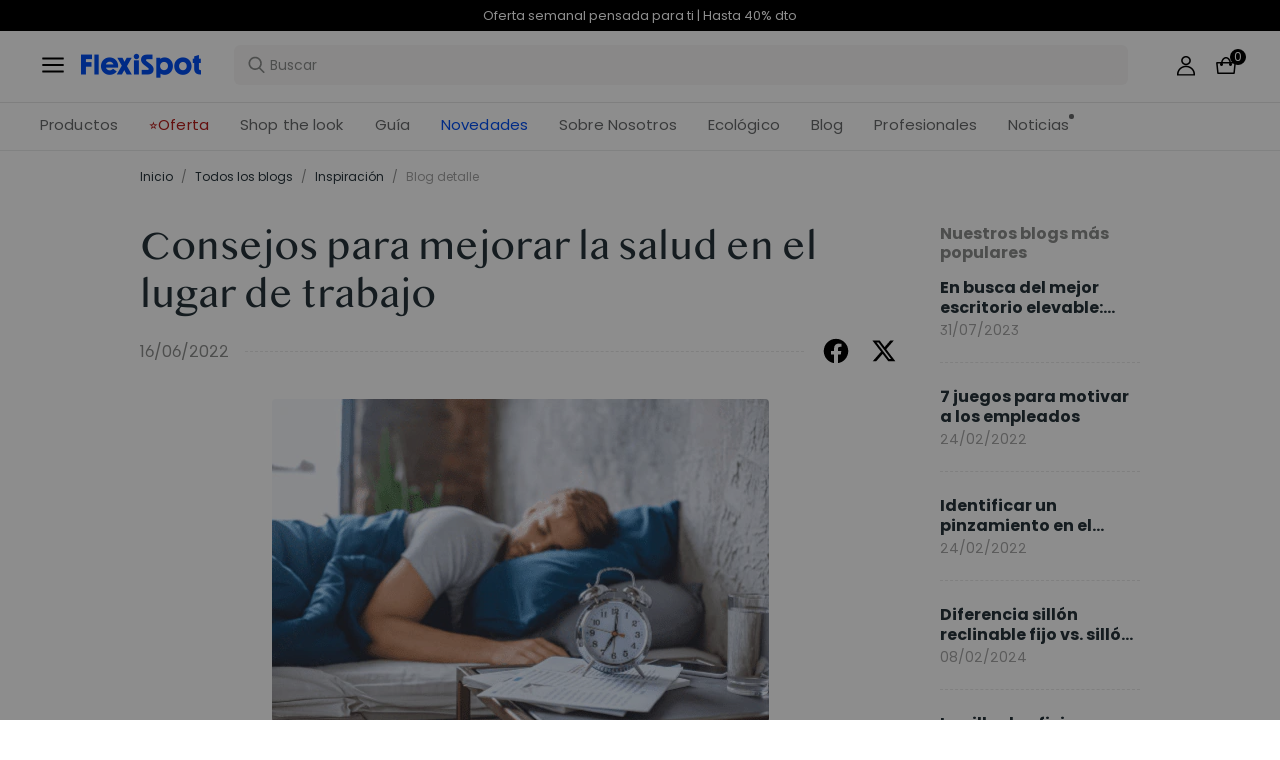

--- FILE ---
content_type: text/html; charset=utf-8
request_url: https://www.flexispot.es/blog/www.flexispot.es/blog/consejos-para-mejorar-la-salud-en-el-lugar-de-trabajo-escritorio
body_size: 32123
content:
<!doctype html><html lang="es-ES"><head><meta charset="UTF-8"><meta http-equiv="X-UA-Compatible" content="ie=edge"><meta name="viewport" content="width=device-width,initial-scale=1,minimum-scale=1,maximum-scale=1,user-scalable=no"><meta name="format-detection" content="telephone=no"><script src="https://accounts.google.com/gsi/client" async></script><meta name="google-site-verification" content="ofu87PP9FjNf3BoryjFELIgSarAA3oBebeUVVBkpdv0"/><meta name="" content="text/html; charset=utf-8"><link rel="preconnect" href="https://staticw2.yotpo.com"/><link rel="dns-prefetch" href="https://staticw2.yotpo.com"/><link href="/assets/images/favicon.ico" type="image/x-icon" rel="shortcut icon"/><title>Consejos para mejorar la salud en el lugar de trabajo-Flexispot | FlexiSpot</title> <meta name="description" content=" Garantizar su salud y seguridad en el lugar de trabajo es esencial para garantizar un entorno positivo y productivo."> <meta name="keywords" content=" Trabajo saludable, oficina, seguridad, escritorio elevable"><meta name="robots" content="INDEX,FOLLOW"><meta data-hid="og:title" property="og:title" content="Consejos para mejorar la salud en el lugar de trabajo-Flexispot | FlexiSpot"><meta data-hid="og:description" property="og:description" content=" Garantizar su salud y seguridad en el lugar de trabajo es esencial para garantizar un entorno positivo y productivo."><meta property="og:type" content="website"><meta property="og:url" content=" www.flexispot.es&#x2F;blog&#x2F;www.flexispot.es&#x2F;blog&#x2F;consejos-para-mejorar-la-salud-en-el-lugar-de-trabajo-escritorio"><meta property="og:site_name" content="Flexispot"> <meta property="og:image" content=" https:https:&#x2F;&#x2F;cnmegk4mhxmt.compat.objectstorage.eu-frankfurt-1.oraclecloud.com&#x2F;prod-eu-s3&#x2F;trantor&#x2F;attachments&#x2F;ES&#x2F;old&#x2F;media&#x2F;magefan_blog&#x2F;_20220616104951_1__1_1.png">    <link data-chunk="app" rel="stylesheet" href="/assets/styles/antd-7cbfd8c381b14ea79e7e.css">
<link data-chunk="app" rel="stylesheet" href="/assets/styles/app-43dd7041-fd927f19c63c1087537d.css">
<link data-chunk="app" rel="stylesheet" href="/assets/styles/app-d91a9049-e1495d9f4f9ec04048a5.css">
<link data-chunk="pages-blog-detail" rel="stylesheet" href="/assets/styles/common-components-923ca36f6e1ab541ad88.css"><script custom-element="amp-consent" src="https://cdn.ampproject.org/v0/amp-consent-0.1.js"></script><script>if(!"gdprAppliesGlobally" in window){window.gdprAppliesGlobally=true}if(!("cmp_id" in window)||window.cmp_id<1){window.cmp_id=0}if(!("cmp_cdid" in window)){window.cmp_cdid='8aad5d089f76'}if(!("cmp_params" in window)){window.cmp_params=""}if(!("cmp_host" in window)){window.cmp_host="d.delivery.consentmanager.net"}if(!("cmp_cdn" in window)){window.cmp_cdn="cdn.consentmanager.net"}if(!("cmp_proto" in window)){window.cmp_proto="https:"}if(!("cmp_codesrc" in window)){window.cmp_codesrc="1"}window.cmp_getsupportedLangs=function(){var b=["DE","EN","FR","IT","NO","DA","FI","ES","PT","RO","BG","ET","EL","GA","HR","LV","LT","MT","NL","PL","SV","SK","SL","CS","HU","RU","SR","ZH","TR","UK","AR","BS"];if("cmp_customlanguages" in window){for(var a=0;a<window.cmp_customlanguages.length;a++){b.push(window.cmp_customlanguages[a].l.toUpperCase())}}return b};window.cmp_getRTLLangs=function(){var a=["AR"];if("cmp_customlanguages" in window){for(var b=0;b<window.cmp_customlanguages.length;b++){if("r" in window.cmp_customlanguages[b]&&window.cmp_customlanguages[b].r){a.push(window.cmp_customlanguages[b].l)}}}return a};window.cmp_getlang=function(j){if(typeof(j)!="boolean"){j=true}if(j&&typeof(cmp_getlang.usedlang)=="string"&&cmp_getlang.usedlang!==""){return cmp_getlang.usedlang}var g=window.cmp_getsupportedLangs();var c=[];var f=location.hash;var e=location.search;var a="languages" in navigator?navigator.languages:[];if(f.indexOf("cmplang=")!=-1){c.push(f.substr(f.indexOf("cmplang=")+8,2).toUpperCase())}else{if(e.indexOf("cmplang=")!=-1){c.push(e.substr(e.indexOf("cmplang=")+8,2).toUpperCase())}else{if("cmp_setlang" in window&&window.cmp_setlang!=""){c.push(window.cmp_setlang.toUpperCase())}else{if(a.length>0){for(var d=0;d<a.length;d++){c.push(a[d])}}}}}if("language" in navigator){c.push(navigator.language)}if("userLanguage" in navigator){c.push(navigator.userLanguage)}var h="";for(var d=0;d<c.length;d++){var b=c[d].toUpperCase();if(g.indexOf(b)!=-1){h=b;break}if(b.indexOf("-")!=-1){b=b.substr(0,2)}if(g.indexOf(b)!=-1){h=b;break}}if(h==""&&typeof(cmp_getlang.defaultlang)=="string"&&cmp_getlang.defaultlang!==""){return cmp_getlang.defaultlang}else{if(h==""){h="EN"}}h=h.toUpperCase();return h};(function(){var u=document;var v=u.getElementsByTagName;var h=window;var o="";var b="_en";if("cmp_getlang" in h){o=h.cmp_getlang().toLowerCase();if("cmp_customlanguages" in h){for(var q=0;q<h.cmp_customlanguages.length;q++){if(h.cmp_customlanguages[q].l.toUpperCase()==o.toUpperCase()){o="en";break}}}b="_"+o}function x(i,e){var w="";i+="=";var s=i.length;var d=location;if(d.hash.indexOf(i)!=-1){w=d.hash.substr(d.hash.indexOf(i)+s,9999)}else{if(d.search.indexOf(i)!=-1){w=d.search.substr(d.search.indexOf(i)+s,9999)}else{return e}}if(w.indexOf("&")!=-1){w=w.substr(0,w.indexOf("&"))}return w}var k=("cmp_proto" in h)?h.cmp_proto:"https:";if(k!="http:"&&k!="https:"){k="https:"}var g=("cmp_ref" in h)?h.cmp_ref:location.href;var j=u.createElement("script");j.setAttribute("data-cmp-ab","1");var c=x("cmpdesign","cmp_design" in h?h.cmp_design:"");var f=x("cmpregulationkey","cmp_regulationkey" in h?h.cmp_regulationkey:"");var r=x("cmpgppkey","cmp_gppkey" in h?h.cmp_gppkey:"");var n=x("cmpatt","cmp_att" in h?h.cmp_att:"");j.src=k+"//"+h.cmp_host+"/delivery/cmp.php?"+("cmp_id" in h&&h.cmp_id>0?"id="+h.cmp_id:"")+("cmp_cdid" in h?"&cdid="+h.cmp_cdid:"")+"&h="+encodeURIComponent(g)+(c!=""?"&cmpdesign="+encodeURIComponent(c):"")+(f!=""?"&cmpregulationkey="+encodeURIComponent(f):"")+(r!=""?"&cmpgppkey="+encodeURIComponent(r):"")+(n!=""?"&cmpatt="+encodeURIComponent(n):"")+("cmp_params" in h?"&"+h.cmp_params:"")+(u.cookie.length>0?"&__cmpfcc=1":"")+"&l="+o.toLowerCase()+"&o="+(new Date()).getTime();j.type="text/javascript";j.async=true;if(u.currentScript&&u.currentScript.parentElement){u.currentScript.parentElement.appendChild(j)}else{if(u.body){u.body.appendChild(j)}else{var t=v("body");if(t.length==0){t=v("div")}if(t.length==0){t=v("span")}if(t.length==0){t=v("ins")}if(t.length==0){t=v("script")}if(t.length==0){t=v("head")}if(t.length>0){t[0].appendChild(j)}}}var m="js";var p=x("cmpdebugunminimized","cmpdebugunminimized" in h?h.cmpdebugunminimized:0)>0?"":".min";var a=x("cmpdebugcoverage","cmp_debugcoverage" in h?h.cmp_debugcoverage:"");if(a=="1"){m="instrumented";p=""}var j=u.createElement("script");j.src=k+"//"+h.cmp_cdn+"/delivery/"+m+"/cmp"+b+p+".js";j.type="text/javascript";j.setAttribute("data-cmp-ab","1");j.async=true;if(u.currentScript&&u.currentScript.parentElement){u.currentScript.parentElement.appendChild(j)}else{if(u.body){u.body.appendChild(j)}else{var t=v("body");if(t.length==0){t=v("div")}if(t.length==0){t=v("span")}if(t.length==0){t=v("ins")}if(t.length==0){t=v("script")}if(t.length==0){t=v("head")}if(t.length>0){t[0].appendChild(j)}}}})();window.cmp_addFrame=function(b){if(!window.frames[b]){if(document.body){var a=document.createElement("iframe");a.style.cssText="display:none";if("cmp_cdn" in window&&"cmp_ultrablocking" in window&&window.cmp_ultrablocking>0){a.src="//"+window.cmp_cdn+"/delivery/empty.html"}a.name=b;a.setAttribute("title","Intentionally hidden, please ignore");a.setAttribute("role","none");a.setAttribute("tabindex","-1");document.body.appendChild(a)}else{window.setTimeout(window.cmp_addFrame,10,b)}}};window.cmp_rc=function(h){var b=document.cookie;var f="";var d=0;while(b!=""&&d<100){d++;while(b.substr(0,1)==" "){b=b.substr(1,b.length)}var g=b.substring(0,b.indexOf("="));if(b.indexOf(";")!=-1){var c=b.substring(b.indexOf("=")+1,b.indexOf(";"))}else{var c=b.substr(b.indexOf("=")+1,b.length)}if(h==g){f=c}var e=b.indexOf(";")+1;if(e==0){e=b.length}b=b.substring(e,b.length)}return(f)};window.cmp_stub=function(){var a=arguments;__cmp.a=__cmp.a||[];if(!a.length){return __cmp.a}else{if(a[0]==="ping"){if(a[1]===2){a[2]({gdprApplies:gdprAppliesGlobally,cmpLoaded:false,cmpStatus:"stub",displayStatus:"hidden",apiVersion:"2.2",cmpId:31},true)}else{a[2](false,true)}}else{if(a[0]==="getUSPData"){a[2]({version:1,uspString:window.cmp_rc("")},true)}else{if(a[0]==="getTCData"){__cmp.a.push([].slice.apply(a))}else{if(a[0]==="addEventListener"||a[0]==="removeEventListener"){__cmp.a.push([].slice.apply(a))}else{if(a.length==4&&a[3]===false){a[2]({},false)}else{__cmp.a.push([].slice.apply(a))}}}}}}};window.cmp_gpp_ping=function(){return{gppVersion:"1.0",cmpStatus:"stub",cmpDisplayStatus:"hidden",supportedAPIs:["tcfca","usnat","usca","usva","usco","usut","usct"],cmpId:31}};window.cmp_gppstub=function(){var a=arguments;__gpp.q=__gpp.q||[];if(!a.length){return __gpp.q}var g=a[0];var f=a.length>1?a[1]:null;var e=a.length>2?a[2]:null;if(g==="ping"){return window.cmp_gpp_ping()}else{if(g==="addEventListener"){__gpp.e=__gpp.e||[];if(!("lastId" in __gpp)){__gpp.lastId=0}__gpp.lastId++;var c=__gpp.lastId;__gpp.e.push({id:c,callback:f});return{eventName:"listenerRegistered",listenerId:c,data:true,pingData:window.cmp_gpp_ping()}}else{if(g==="removeEventListener"){var h=false;__gpp.e=__gpp.e||[];for(var d=0;d<__gpp.e.length;d++){if(__gpp.e[d].id==e){__gpp.e[d].splice(d,1);h=true;break}}return{eventName:"listenerRemoved",listenerId:e,data:h,pingData:window.cmp_gpp_ping()}}else{if(g==="getGPPData"){return{sectionId:3,gppVersion:1,sectionList:[],applicableSections:[0],gppString:"",pingData:window.cmp_gpp_ping()}}else{if(g==="hasSection"||g==="getSection"||g==="getField"){return null}else{__gpp.q.push([].slice.apply(a))}}}}}};window.cmp_msghandler=function(d){var a=typeof d.data==="string";try{var c=a?JSON.parse(d.data):d.data}catch(f){var c=null}if(typeof(c)==="object"&&c!==null&&"__cmpCall" in c){var b=c.__cmpCall;window.__cmp(b.command,b.parameter,function(h,g){var e={__cmpReturn:{returnValue:h,success:g,callId:b.callId}};d.source.postMessage(a?JSON.stringify(e):e,"*")})}if(typeof(c)==="object"&&c!==null&&"__uspapiCall" in c){var b=c.__uspapiCall;window.__uspapi(b.command,b.version,function(h,g){var e={__uspapiReturn:{returnValue:h,success:g,callId:b.callId}};d.source.postMessage(a?JSON.stringify(e):e,"*")})}if(typeof(c)==="object"&&c!==null&&"__tcfapiCall" in c){var b=c.__tcfapiCall;window.__tcfapi(b.command,b.version,function(h,g){var e={__tcfapiReturn:{returnValue:h,success:g,callId:b.callId}};d.source.postMessage(a?JSON.stringify(e):e,"*")},b.parameter)}if(typeof(c)==="object"&&c!==null&&"__gppCall" in c){var b=c.__gppCall;window.__gpp(b.command,function(h,g){var e={__gppReturn:{returnValue:h,success:g,callId:b.callId}};d.source.postMessage(a?JSON.stringify(e):e,"*")},"parameter" in b?b.parameter:null,"version" in b?b.version:1)}};window.cmp_setStub=function(a){if(!(a in window)||(typeof(window[a])!=="function"&&typeof(window[a])!=="object"&&(typeof(window[a])==="undefined"||window[a]!==null))){window[a]=window.cmp_stub;window[a].msgHandler=window.cmp_msghandler;window.addEventListener("message",window.cmp_msghandler,false)}};window.cmp_setGppStub=function(a){if(!(a in window)||(typeof(window[a])!=="function"&&typeof(window[a])!=="object"&&(typeof(window[a])==="undefined"||window[a]!==null))){window[a]=window.cmp_gppstub;window[a].msgHandler=window.cmp_msghandler;window.addEventListener("message",window.cmp_msghandler,false)}};window.cmp_addFrame("__cmpLocator");if(!("cmp_disableusp" in window)||!window.cmp_disableusp){window.cmp_addFrame("__uspapiLocator")}if(!("cmp_disabletcf" in window)||!window.cmp_disabletcf){window.cmp_addFrame("__tcfapiLocator")}if(!("cmp_disablegpp" in window)||!window.cmp_disablegpp){window.cmp_addFrame("__gppLocator")}window.cmp_setStub("__cmp");if(!("cmp_disabletcf" in window)||!window.cmp_disabletcf){window.cmp_setStub("__tcfapi")}if(!("cmp_disableusp" in window)||!window.cmp_disableusp){window.cmp_setStub("__uspapi")}if(!("cmp_disablegpp" in window)||!window.cmp_disablegpp){window.cmp_setGppStub("__gpp")};</script><script src="https://cdn1.stamped.io/files/widget.min.js"></script><script>//<![CDATA[
      StampedFn.init({ apiKey: "91afb901-68a6-418b-834a-8f7766a409e7", sId: "296033" });
      // ]]></script>
                              <script>!function(e){var n="https://s.go-mpulse.net/boomerang/";if("False"=="True")e.BOOMR_config=e.BOOMR_config||{},e.BOOMR_config.PageParams=e.BOOMR_config.PageParams||{},e.BOOMR_config.PageParams.pci=!0,n="https://s2.go-mpulse.net/boomerang/";if(window.BOOMR_API_key="UZCHK-X7TQ8-Q8K3Z-6GS2V-VZCYL",function(){function e(){if(!o){var e=document.createElement("script");e.id="boomr-scr-as",e.src=window.BOOMR.url,e.async=!0,i.parentNode.appendChild(e),o=!0}}function t(e){o=!0;var n,t,a,r,d=document,O=window;if(window.BOOMR.snippetMethod=e?"if":"i",t=function(e,n){var t=d.createElement("script");t.id=n||"boomr-if-as",t.src=window.BOOMR.url,BOOMR_lstart=(new Date).getTime(),e=e||d.body,e.appendChild(t)},!window.addEventListener&&window.attachEvent&&navigator.userAgent.match(/MSIE [67]\./))return window.BOOMR.snippetMethod="s",void t(i.parentNode,"boomr-async");a=document.createElement("IFRAME"),a.src="about:blank",a.title="",a.role="presentation",a.loading="eager",r=(a.frameElement||a).style,r.width=0,r.height=0,r.border=0,r.display="none",i.parentNode.appendChild(a);try{O=a.contentWindow,d=O.document.open()}catch(_){n=document.domain,a.src="javascript:var d=document.open();d.domain='"+n+"';void(0);",O=a.contentWindow,d=O.document.open()}if(n)d._boomrl=function(){this.domain=n,t()},d.write("<bo"+"dy onload='document._boomrl();'>");else if(O._boomrl=function(){t()},O.addEventListener)O.addEventListener("load",O._boomrl,!1);else if(O.attachEvent)O.attachEvent("onload",O._boomrl);d.close()}function a(e){window.BOOMR_onload=e&&e.timeStamp||(new Date).getTime()}if(!window.BOOMR||!window.BOOMR.version&&!window.BOOMR.snippetExecuted){window.BOOMR=window.BOOMR||{},window.BOOMR.snippetStart=(new Date).getTime(),window.BOOMR.snippetExecuted=!0,window.BOOMR.snippetVersion=12,window.BOOMR.url=n+"UZCHK-X7TQ8-Q8K3Z-6GS2V-VZCYL";var i=document.currentScript||document.getElementsByTagName("script")[0],o=!1,r=document.createElement("link");if(r.relList&&"function"==typeof r.relList.supports&&r.relList.supports("preload")&&"as"in r)window.BOOMR.snippetMethod="p",r.href=window.BOOMR.url,r.rel="preload",r.as="script",r.addEventListener("load",e),r.addEventListener("error",function(){t(!0)}),setTimeout(function(){if(!o)t(!0)},3e3),BOOMR_lstart=(new Date).getTime(),i.parentNode.appendChild(r);else t(!1);if(window.addEventListener)window.addEventListener("load",a,!1);else if(window.attachEvent)window.attachEvent("onload",a)}}(),"".length>0)if(e&&"performance"in e&&e.performance&&"function"==typeof e.performance.setResourceTimingBufferSize)e.performance.setResourceTimingBufferSize();!function(){if(BOOMR=e.BOOMR||{},BOOMR.plugins=BOOMR.plugins||{},!BOOMR.plugins.AK){var n=""=="true"?1:0,t="",a="amilyovyde5uo2ls3hkq-f-84fa80798-clientnsv4-s.akamaihd.net",i="false"=="true"?2:1,o={"ak.v":"39","ak.cp":"1529484","ak.ai":parseInt("973713",10),"ak.ol":"0","ak.cr":10,"ak.ipv":4,"ak.proto":"h2","ak.rid":"8add20b7","ak.r":42367,"ak.a2":n,"ak.m":"dscb","ak.n":"ff","ak.bpcip":"3.16.188.0","ak.cport":36556,"ak.gh":"23.218.248.25","ak.quicv":"","ak.tlsv":"tls1.3","ak.0rtt":"","ak.0rtt.ed":"","ak.csrc":"-","ak.acc":"","ak.t":"1769134549","ak.ak":"hOBiQwZUYzCg5VSAfCLimQ==UJlqPL6Gdbl4z0bSZKZUDIEIeGxfvehWm1XW6M8A8tWJh6i4F7RWOa7TOLw0/Eo7WT5AMaNW0RRiE8l8nMo399wl/qOPb2USlRGAmpKFbeMJVNBeut8d1Qc9tuwtqew6cbRd8PRjvFTfdfAdd1qBjRNyGtJXlyzeDxpeJn+CM02ZjhU1AnJ4UbAup84wi35eAEm32GCzekTu8aRwI3gEPz0AONvooWb6Ornn70mvj5kL4Ny6rrI5yFpGnrWS23Lqd/J9OOJINlVAUbtHdA/7ReRL7NhrfU5Dw3Y+EUofXJTIG6KOG/GJdFzsRJMqFac21O/MEtFdE76xYgIXaf/FW8NI0qzG0BAamdLWkxibUEBTN1sBxh8now8hdpUncobxk7ZfzPYMW+Z5mRY1jiTFdBk3dRnWuQAmUr0W6Hy9Kx8=","ak.pv":"208","ak.dpoabenc":"","ak.tf":i};if(""!==t)o["ak.ruds"]=t;var r={i:!1,av:function(n){var t="http.initiator";if(n&&(!n[t]||"spa_hard"===n[t]))o["ak.feo"]=void 0!==e.aFeoApplied?1:0,BOOMR.addVar(o)},rv:function(){var e=["ak.bpcip","ak.cport","ak.cr","ak.csrc","ak.gh","ak.ipv","ak.m","ak.n","ak.ol","ak.proto","ak.quicv","ak.tlsv","ak.0rtt","ak.0rtt.ed","ak.r","ak.acc","ak.t","ak.tf"];BOOMR.removeVar(e)}};BOOMR.plugins.AK={akVars:o,akDNSPreFetchDomain:a,init:function(){if(!r.i){var e=BOOMR.subscribe;e("before_beacon",r.av,null,null),e("onbeacon",r.rv,null,null),r.i=!0}return this},is_complete:function(){return!0}}}}()}(window);</script></head><body><div id="root"><div class="eve-pc"><div class="eve-container-part-header eve-container"><div class=" eve-component"></div><div class=" eve-component"><div class="europe-topinfo-bar europe-topinfo-bar-refheight"><div class="europe-topinfo-bar-container  "><div class="top-bar-content "><div class="europe-topinfo-bar-container-left"><span class="span-container  span-container-32"></span></div></div><div class="europe-topinfo-bar-container-right"><div class="europe-topinfo-bar-container-right-item  " btn="[object Object]">Envío gratis a ESP &amp; PRT (península)<div class="europe-topinfo-bar-container-right-item-line"></div></div><div class="europe-topinfo-bar-container-right-item  " btn="[object Object]">30 Días de Prueba<div class="europe-topinfo-bar-container-right-item-line"></div></div><a href="//www.flexispot.es/membresia" target="_self" class="europe-topinfo-bar-container-right-item europe-topinfo-bar-container-right-item-active ">Únete al Club</a></div></div></div></div><div class=" eve-component"><div class="common-header-new-ceiling-nav"><div class="header-navigation-ceiling-nav"><div class="header-navigation-ceiling-nav-header"><div class="header-navigation-ceiling-nav-contanier"><span role="img" tabindex="-1" class="anticon"><svg width="1em" height="1em" fill="currentColor" aria-hidden="true" focusable="false" class=""><use xlink:href="#icon-align-both"></use></svg></span><div class="header-navigation-ceiling-nav-logo"><a href="/"><div class="comp-common-image   square"></div></a></div><ul class="header-navigation-ceiling-nav-operate"><div class="header-navigation-ceiling-nav-operate-search"><div class="search-bar-con lang-es-ES"><div class="undefined search-input-con simple"><div class="ant-select ant-select-auto-complete ant-select-single ant-select-customize-input ant-select-show-search"><div class="ant-select-selector"><span class="ant-select-selection-search"><span class="ant-input-affix-wrapper ant-select-selection-search-input"><span class="ant-input-prefix"><span role="img" tabindex="-1" class="anticon"><svg width="1em" height="1em" fill="currentColor" aria-hidden="true" focusable="false" class=""><use xlink:href="#icon-search"></use></svg></span></span><input type="search" autoComplete="off" placeholder="Buscar" enterkeyhint="go" class="ant-input" role="combobox" aria-haspopup="listbox" aria-owns="undefined_list" aria-autocomplete="list" aria-controls="undefined_list" aria-activedescendant="undefined_list_0" value=""/></span></span><span class="ant-select-selection-placeholder"></span></div></div></div></div></div><div class="header-navigation-ceiling-nav-operate-user"><a href="/buyer/index"><div class="header-navigation-ceiling-nav-operate-user-image"></div></a></div><a class="ceiling-nav-operate-shopping" href="/cart"><div class="ceiling-nav-operate-shopping-image"></div><span class="ceiling-nav-operate-shopping-count "></span></a></ul></div><div class="header-navigation-menu-wrap"><div class="header-navigation-ceiling-nav-contanier"><ul class="header-navigation-ceiling-nav-menu-wrap"><li class="header-navigation-ceiling-nav-menu-item"><div class="header-navigation-ceiling-nav-menu-item-title ">Productos</div></li><li class="header-navigation-ceiling-nav-menu-item"><a href="//www.flexispot.es/ofertas" target="_self" style="color:#B41B19;--color:#B41B19" class="header-navigation-ceiling-nav-menu-item-title  ">⭐Oferta</a></li><li class="header-navigation-ceiling-nav-menu-item"><div class="header-navigation-ceiling-nav-menu-item-title  " style="color:;--color:">Guía</div></li><li class="header-navigation-ceiling-nav-menu-item"><a href="//www.flexispot.es/sobre-flexispot" target="_self" class="header-navigation-ceiling-nav-menu-item-title  ">Sobre Nosotros</a></li><li class="header-navigation-ceiling-nav-menu-item"><a href="//www.flexispot.es/sostenibilidad" target="_blank" class="header-navigation-ceiling-nav-menu-item-title  ">Ecológico</a></li><li class="header-navigation-ceiling-nav-menu-item"><a href="//www.flexispot.es/blog" target="_self" style="color:;--color:" class="header-navigation-ceiling-nav-menu-item-title  ">Blog</a></li><li class="header-navigation-ceiling-nav-menu-item"><a href="//www.flexispot.es/bulkorders" target="_self" style="color:;--color:" class="header-navigation-ceiling-nav-menu-item-title  ">Profesionales</a></li><li class="header-navigation-ceiling-nav-menu-item"><a href="//www.flexispot.es/noticias" target="_blank" class="header-navigation-ceiling-nav-menu-item-title  header-navigation-ceiling-nav-menu-item-with-icon">Noticias</a></li><li class="header-navigation-ceiling-nav-menu-item"><a href="//www.flexispot.es/novedades" target="_self" style="color:#004DF2;--color:#004DF2" class="header-navigation-ceiling-nav-menu-item-title  ">Novedades</a></li><li class="header-navigation-ceiling-nav-menu-item"><a href="//www.flexispot.es/shop-the-look-oficina-en-casa" target="_self" style="color:;--color:" class="header-navigation-ceiling-nav-menu-item-title  ">Shop the look</a></li></ul></div></div></div></div><div class="m-header-new-ceiling-navigation"><div class="m-header-new-ceiling-navigation-header"><div class="m-header-new-ceiling-navigation-left"><span role="img" tabindex="-1" class="anticon"><svg width="1em" height="1em" fill="currentColor" aria-hidden="true" focusable="false" class=""><use xlink:href="#icon-align-both"></use></svg></span><div class="m-header-new-ceiling-navigation-left-logo"><a href="/"><div class="comp-common-image   square"></div></a></div><div class="m-header-new-ceiling-navigation-right"><div class="m-header-new-ceiling-navigation-right-search"><span role="img" tabindex="-1" class="anticon"><svg width="1em" height="1em" fill="currentColor" aria-hidden="true" focusable="false" class=""><use xlink:href="#icon-search"></use></svg></span></div><a class="ceiling-nav-operate-shopping" href="/cart"><div class="ceiling-nav-operate-shopping-image"></div><span class="ceiling-nav-operate-shopping-count "></span></a></div></div></div></div></div></div><div class=" eve-component"></div></div></div><div class="blog-detail-container-New"><div class="blog-detail-container-New-conent"><div class="blog-detail-container-breadcrumb"><div class="ant-breadcrumb blog-breadcrumb"><span><a class="ant-breadcrumb-link" href="/">Inicio</a><span class="ant-breadcrumb-separator">/</span></span><span><a class="ant-breadcrumb-link" href="/blog/category">Todos los blogs</a><span class="ant-breadcrumb-separator">/</span></span><span><a class="ant-breadcrumb-link" href="/blog/category/Inspiracion">Inspiración</a><span class="ant-breadcrumb-separator">/</span></span><span><span class="ant-breadcrumb-link">Blog detalle</span><span class="ant-breadcrumb-separator">/</span></span></div></div><div class="blog-detail-container"><div class="blog-detail-container-left"><div class="blog-detail-header"><div class="blog-detail-title-wrap"><h1 class="detail-title">Consejos para mejorar la salud en el lugar de trabajo</h1></div><div class="last-line"><div class="last-line-left"><span class="date">16/06/2022</span></div><div class="last-line-divider"></div><div class="share-icon-group"><div class="blog-facebook"></div><div class="blog-twitter"></div></div></div></div><div class="comp-common-image blog-detail-header-image  square"></div><div class="blog-detail-body"><div class="content"><p class="p" align="justify"><span style="font-family: helvetica;">A medida que reabren más oficinas y los empleados reanudan sus actividades en el lugar de trabajo, la salud ocupacional está al frente de las preocupaciones de muchos empleadores. Después de todo, garantizar que su personal esté seguro y saludable en el trabajo es una de las principales responsabilidades de un empleador.</span></p>
<p class="p" align="justify"><span style="font-family: helvetica;">Garantizar su salud y seguridad en el lugar de trabajo es esencial para garantizar un entorno positivo y productivo. Estos son algunos de los mejores consejos que puede usar para asegurarse de que está cuidando su salud en el trabajo.</span></p>
<p class="p" align="justify"><span style="font-family: helvetica;"><b><span class="15">1. Tom</span></b><b><span class="15">e</span></b><b><span class="15"> conciencia de </span></b><b><span class="15">s</span></b><b><span class="15">u entorno</span></b></span></p>
<p class="p" align="justify"><span style="font-family: helvetica;">Cada vez que comience en un nuevo lugar de trabajo, tómese el tiempo para comprender el diseño de su entorno. Esté alerta a los peligros potenciales, como maquinaria pesada, equipo o alturas diferentes. Incluso si trabaja en una oficina estándar sin maquinaria pesada ni trabajadores, es probable que haya algunos peligros ocultos. Conocer su entorno lo ayudará a evitar peligros y reaccionar con previsión si surge un problema.</span></p>
<p class="p" align="justify"><span style="font-family: helvetica;"><b><span class="15">2. Revise las alarmas contra incendios con regularidad</span></b></span></p>
<p class="p" align="justify"><span style="font-family: helvetica;">Las normas de seguridad en el lugar de trabajo establecen que las alarmas contra incendios son obligatorias y todos los lugares de trabajo deben cumplirlas. Sin embargo, incluso cuando hay un detector de humo instalado, es demasiado fácil no comprobarlo. Si un detector de humo resulta defectuoso cuando se produce un incendio, puede tener consecuencias mucho más graves.</span></p>
<p class="p" align="justify"><span style="font-family: helvetica;">Esto se puede evitar fácilmente revisando regularmente las alarmas contra incendios. Simplemente agregue alarmas contra incendios a la lista de tareas de limpieza o mantenimiento para asegurarse de que todas las alarmas instaladas hagan su trabajo correctamente y lo mantengan a salvo. </span></p>
<p class="p" align="justify"><span style="font-family: helvetica;"><b><span class="15">3. H</span></b><b><span class="15">aga</span></b><b><span class="15"> un curso de primeros auxilios</span></b></span></p>
<p class="p" align="justify"><span style="font-family: helvetica;">Es una medida que muchos empresarios han implantado en los lugares de trabajo en los últimos años para garantizar la seguridad de sus empleados. Tomar un curso básico de primeros auxilios y respuesta a emergencias puede ayudar a minimizar los daños en una situación crítica e incluso salvar la vida de alguien. Saber cómo reaccionar si alguien se lastima o tiene un problema médico significa que su lugar de trabajo es más seguro en general. Aunque es poco probable, la capacitación básica en primeros auxilios, como la RCP, la inyección de insulina y el vendaje de una herida, puede ser sorprendentemente útil algún día. </span></p>
<p class="p" align="justify"><span style="font-family: helvetica;"><b><span class="15">4. Mantenga despejadas las salidas de emergencia</span></b></span></p>
<p class="p" align="justify"><span style="font-family: helvetica;">En una emergencia, las personas deben poder salir rápidamente. Asegúrese de que las escaleras de incendios y las salidas de emergencia estén siempre despejadas para evitar agravar las consecuencias de los problemas de salud y seguridad que puedan surgir.</span></p>
<p class="p" align="justify"><span style="font-family: helvetica;"><b><span class="15">5. C</span></b><b><span class="15">uente</span></b><b><span class="15"> con un sistema que detecte fallas </span></b></span></p>
<p class="p" align="justify"><span style="font-family: helvetica;">Debería ser responsabilidad del empleador garantizar que los controles de salud y seguridad se lleven a cabo periódicamente en el lugar de trabajo. Sin embargo, todo el mundo comete errores y, a veces, incluso las comprobaciones más exhaustivas pueden pasar por alto algo. Si detecta algo que cree que está fuera de lo común, asegúrese de tener un sistema adecuado para informarlo. Con demasiada frecuencia, las tragedias ocurren porque no se hizo un seguimiento adecuado de un informe. Los empleadores deben asegurarse de que cualquier anomalía detectada en el lugar de trabajo se investigue adecuadamente para evitar que un problema menor se convierta en uno mayor.</span></p>
<p class="p" align="justify"><span style="font-family: helvetica;"><b><span class="15">6. Prote</span></b><b><span class="15">ja</span></b><b><span class="15"> </span></b><b><span class="15">s</span></b><b><span class="15">u espalda</span></b></span></p>
<p class="p" align="justify"><span style="font-family: helvetica;">Los dolores y molestias debido a una mala postura son uno de los problemas de salud más comunes en la oficina. Haga un esfuerzo consciente para proteger su postura sentándose derecho y ajustando su ajuste a lo largo del día. Invierta en muebles de oficina ergonómicos diseñados para proteger su postura, como una silla de oficina ajustable o un escritorio para trabajar de pie. Esto reducirá significativamente el riesgo de desarrollar problemas de salud relacionados con su entorno de trabajo.</span></p>
<p class="p" align="justify"><span style="font-family: helvetica;"><b><span class="15">7. Proté</span></b><b><span class="15">jase</span></b><b><span class="15"> del estrés en el trabajo</span></b></span></p>
<p class="p" align="justify"><span style="font-family: helvetica;">Si bien la salud en el lugar de trabajo se asocia con mayor frecuencia con la verificación de peligros físicos en el lugar de trabajo, es importante no pasar por alto el impacto del bienestar mental y emocional en nuestra salud en general. Cada lugar de trabajo debe dedicarse a monitorear las necesidades mentales y emocionales de su personal.</span></p>
<p class="p" align="justify"><span style="font-family: helvetica;">Permitir descansos regulares a lo largo del día, dar mayor flexibilidad a los horarios e incluso ofrecer días de prevención son medidas importantes que se recomienda encarecidamente a los empleadores para preservar el bienestar interno de su personal.</span></p>
<p class="p" align="justify"><span style="font-family: helvetica;">En última instancia, este esfuerzo por proteger a los trabajadores da como resultado un beneficio neto para el empleador, ya que se ha demostrado que mejorar la seguridad y el bienestar de los empleados en el lugar de trabajo contribuye a una mejor productividad y a un nivel mucho más alto de satisfacción de los empleados. Como empleado, siempre debe merecer sentirse seguro y saludable en su lugar de trabajo, así que tome todas las medidas posibles para garantizar esto y nunca tenga miedo de expresar sus inquietudes y preguntar por ellas.</span><span></span></p></div></div></div><div class="blog-detail-container-right"></div></div></div></div><div class="eve-pc"><div class="eve-container-part-footer eve-container" style="background-color:rgb(253, 252, 245);border-top-width:1px;border-top-color:rgb(38, 51, 58)"><div class=" eve-component"></div><div class=" eve-component"><div class="europe-fotter-container"><div class="europe-fotter"><div class="eruope-fotter-main"><div class="europe-fotter-left"><div class="europe-fotter-left-item"><div class="europe-fotter-left-item-title">Atención al Cliente</div><div class="europe-fotter-left-item-content"><div class="europe-fotter-left-item-child cursorpointer color000">Contáctenos</div><div class="europe-fotter-left-item-child ">+44 20 3929 3835 UK</div><div class="europe-fotter-left-item-child ">Horas de Llamada: 9am-5pm</div><div class="europe-fotter-left-item-child ">info@flexispot.es</div></div></div><div class="europe-fotter-left-item"><div class="europe-fotter-left-item-title">Sobre Nosotros</div><div class="europe-fotter-left-item-content"><div class="europe-fotter-left-item-child cursorpointer color000">Sobre FlexiSpot</div><div class="europe-fotter-left-item-child cursorpointer color000">Sostenibilidad</div><div class="europe-fotter-left-item-child cursorpointer color000">Blog</div><div class="europe-fotter-left-item-child cursorpointer color000">Aviso Legal</div><div class="europe-fotter-left-item-child cursorpointer color000">Política de Privacidad</div></div></div><div class="europe-fotter-left-item"><div class="europe-fotter-left-item-title">Proyecto</div><div class="europe-fotter-left-item-content"><div class="europe-fotter-left-item-child cursorpointer color000">Beneficio Socio</div><div class="europe-fotter-left-item-child cursorpointer color000">Programa Influencers</div><div class="europe-fotter-left-item-child cursorpointer color000">Creators wanted</div><div class="europe-fotter-left-item-child cursorpointer color000">Myunidays Descuento</div><div class="europe-fotter-left-item-child cursorpointer color000">Calculadora Ergonómica</div><div class="europe-fotter-left-item-child cursorpointer color000">Programa de Afiliados</div><div class="europe-fotter-left-item-child cursorpointer color000">Referral</div><div class="europe-fotter-left-item-child cursorpointer color000">Descuento por Edad</div></div></div><div class="europe-fotter-left-item"><div class="europe-fotter-left-item-title">Ayuda</div><div class="europe-fotter-left-item-content"><div class="europe-fotter-left-item-child cursorpointer color000">Preguntas Frecuentes</div><div class="europe-fotter-left-item-child cursorpointer color000">Estado del Pedido</div><div class="europe-fotter-left-item-child cursorpointer color000">Política de Envíos</div><div class="europe-fotter-left-item-child cursorpointer color000">Devolución y Reembolso</div><div class="europe-fotter-left-item-child cursorpointer color000">Garantía</div><div class="europe-fotter-left-item-child cursorpointer color000">Klarna</div><div class="europe-fotter-left-item-child cursorpointer color000">Info de Accesibilidad</div></div></div></div><div class="europe-fotter-right"><div class="europe-fotter-right-email"><div class="europe-fotter-right-email-title">Regístrate para obtener 10€ dto</div><div class="europe-fotter-right-email-content"><div class="europe-fotter-right-email-content-left"><input type="text" value="" placeholder="Dirección de Email" style="flex:1" class="ant-input"/></div><div class="europe-fotter-right-email-content-right"><span class="content-right-p">UNETE</span></div></div><p class="describe-fotter-error"></p><span class="describe-fotter-protocol "><span>Al enviar este formulario, aceptas suscribirte a nuestro boletín informativo. Puedes darte de baja en cualquier momento. Encontrarás información sobre la medición del consentimiento, el uso del proveedor de servicios de correo electrónico, el registro de la suscripción y tu derecho de desistimiento en nuestra <a href="https://www.flexispot.es/privacy-policy" target="_blank" rel="noopener" style="color:#000;font-weight:bold;text-decoration:underline;">política de privacidad.</a></span></span></div><div class="europe-fotter-right-bulk"><span>¿Es usted un emprendedor y desea modernizar su oficina, tienda u hotel? </span><a href="//www.flexispot.es/bulkorders" target="_self" class="europe-fotter-right-bulk-link">Venta al por mayor<!-- -->&gt;</a></div><div class="europe-fotter-right-country"><span>España</span></div></div></div><div class="europe-fotter-bottom"><div class="europe-fotter-bottom-container"><div class="europe-fotter-bottom-title">Social</div><div class="europe-fotter-bottom-items"></div></div><div><div class="europe-fotter-bottom-container"><div class="europe-fotter-bottom-title">Pagar con</div><div class="europe-fotter-bottom-items"></div></div></div><div><div class="europe-fotter-bottom-container"><div class="europe-fotter-bottom-title">Enviar con</div><div class="europe-fotter-bottom-items"></div></div></div></div></div><div class="europe-fotter-info"><div class="europe-fotter-info-container"><div class="europe-fotter-info-container-text">COPYRIGHT © FLEXISPOT 2026</div><div class="europe-fotter-info-container-text">Flexispot GmbH, Franz-Greiß-Straße 7, 50735 Köln</div></div></div></div></div></div></div></div><script id="ssr_data">(function(){window._SSR_PRELOAD_DATA_ = ({"pageData":{"\u002Fblog\u002F:firstCategory\u002F:secondCategory\u002F:url":{"detail":{"id":672570,"title":"Consejos para mejorar la salud en el lugar de trabajo","keyword":"Trabajo saludable, oficina, seguridad, escritorio elevable","seoDescription":"Garantizar su salud y seguridad en el lugar de trabajo es esencial para garantizar un entorno positivo y productivo.","content":"\u003Cp class=\"p\" align=\"justify\"\u003E\u003Cspan style=\"font-family: helvetica;\"\u003EA medida que reabren más oficinas y los empleados reanudan sus actividades en el lugar de trabajo, la salud ocupacional está al frente de las preocupaciones de muchos empleadores. Después de todo, garantizar que su personal esté seguro y saludable en el trabajo es una de las principales responsabilidades de un empleador.\u003C\u002Fspan\u003E\u003C\u002Fp\u003E\r\n\u003Cp class=\"p\" align=\"justify\"\u003E\u003Cspan style=\"font-family: helvetica;\"\u003EGarantizar su salud y seguridad en el lugar de trabajo es esencial para garantizar un entorno positivo y productivo. Estos son algunos de los mejores consejos que puede usar para asegurarse de que está cuidando su salud en el trabajo.\u003C\u002Fspan\u003E\u003C\u002Fp\u003E\r\n\u003Cp class=\"p\" align=\"justify\"\u003E\u003Cspan style=\"font-family: helvetica;\"\u003E\u003Cb\u003E\u003Cspan class=\"15\"\u003E1. Tom\u003C\u002Fspan\u003E\u003C\u002Fb\u003E\u003Cb\u003E\u003Cspan class=\"15\"\u003Ee\u003C\u002Fspan\u003E\u003C\u002Fb\u003E\u003Cb\u003E\u003Cspan class=\"15\"\u003E conciencia de \u003C\u002Fspan\u003E\u003C\u002Fb\u003E\u003Cb\u003E\u003Cspan class=\"15\"\u003Es\u003C\u002Fspan\u003E\u003C\u002Fb\u003E\u003Cb\u003E\u003Cspan class=\"15\"\u003Eu entorno\u003C\u002Fspan\u003E\u003C\u002Fb\u003E\u003C\u002Fspan\u003E\u003C\u002Fp\u003E\r\n\u003Cp class=\"p\" align=\"justify\"\u003E\u003Cspan style=\"font-family: helvetica;\"\u003ECada vez que comience en un nuevo lugar de trabajo, tómese el tiempo para comprender el diseño de su entorno. Esté alerta a los peligros potenciales, como maquinaria pesada, equipo o alturas diferentes. Incluso si trabaja en una oficina estándar sin maquinaria pesada ni trabajadores, es probable que haya algunos peligros ocultos. Conocer su entorno lo ayudará a evitar peligros y reaccionar con previsión si surge un problema.\u003C\u002Fspan\u003E\u003C\u002Fp\u003E\r\n\u003Cp class=\"p\" align=\"justify\"\u003E\u003Cspan style=\"font-family: helvetica;\"\u003E\u003Cb\u003E\u003Cspan class=\"15\"\u003E2. Revise las alarmas contra incendios con regularidad\u003C\u002Fspan\u003E\u003C\u002Fb\u003E\u003C\u002Fspan\u003E\u003C\u002Fp\u003E\r\n\u003Cp class=\"p\" align=\"justify\"\u003E\u003Cspan style=\"font-family: helvetica;\"\u003ELas normas de seguridad en el lugar de trabajo establecen que las alarmas contra incendios son obligatorias y todos los lugares de trabajo deben cumplirlas. Sin embargo, incluso cuando hay un detector de humo instalado, es demasiado fácil no comprobarlo. Si un detector de humo resulta defectuoso cuando se produce un incendio, puede tener consecuencias mucho más graves.\u003C\u002Fspan\u003E\u003C\u002Fp\u003E\r\n\u003Cp class=\"p\" align=\"justify\"\u003E\u003Cspan style=\"font-family: helvetica;\"\u003EEsto se puede evitar fácilmente revisando regularmente las alarmas contra incendios. Simplemente agregue alarmas contra incendios a la lista de tareas de limpieza o mantenimiento para asegurarse de que todas las alarmas instaladas hagan su trabajo correctamente y lo mantengan a salvo. \u003C\u002Fspan\u003E\u003C\u002Fp\u003E\r\n\u003Cp class=\"p\" align=\"justify\"\u003E\u003Cspan style=\"font-family: helvetica;\"\u003E\u003Cb\u003E\u003Cspan class=\"15\"\u003E3. H\u003C\u002Fspan\u003E\u003C\u002Fb\u003E\u003Cb\u003E\u003Cspan class=\"15\"\u003Eaga\u003C\u002Fspan\u003E\u003C\u002Fb\u003E\u003Cb\u003E\u003Cspan class=\"15\"\u003E un curso de primeros auxilios\u003C\u002Fspan\u003E\u003C\u002Fb\u003E\u003C\u002Fspan\u003E\u003C\u002Fp\u003E\r\n\u003Cp class=\"p\" align=\"justify\"\u003E\u003Cspan style=\"font-family: helvetica;\"\u003EEs una medida que muchos empresarios han implantado en los lugares de trabajo en los últimos años para garantizar la seguridad de sus empleados. Tomar un curso básico de primeros auxilios y respuesta a emergencias puede ayudar a minimizar los daños en una situación crítica e incluso salvar la vida de alguien. Saber cómo reaccionar si alguien se lastima o tiene un problema médico significa que su lugar de trabajo es más seguro en general. Aunque es poco probable, la capacitación básica en primeros auxilios, como la RCP, la inyección de insulina y el vendaje de una herida, puede ser sorprendentemente útil algún día. \u003C\u002Fspan\u003E\u003C\u002Fp\u003E\r\n\u003Cp class=\"p\" align=\"justify\"\u003E\u003Cspan style=\"font-family: helvetica;\"\u003E\u003Cb\u003E\u003Cspan class=\"15\"\u003E4. Mantenga despejadas las salidas de emergencia\u003C\u002Fspan\u003E\u003C\u002Fb\u003E\u003C\u002Fspan\u003E\u003C\u002Fp\u003E\r\n\u003Cp class=\"p\" align=\"justify\"\u003E\u003Cspan style=\"font-family: helvetica;\"\u003EEn una emergencia, las personas deben poder salir rápidamente. Asegúrese de que las escaleras de incendios y las salidas de emergencia estén siempre despejadas para evitar agravar las consecuencias de los problemas de salud y seguridad que puedan surgir.\u003C\u002Fspan\u003E\u003C\u002Fp\u003E\r\n\u003Cp class=\"p\" align=\"justify\"\u003E\u003Cspan style=\"font-family: helvetica;\"\u003E\u003Cb\u003E\u003Cspan class=\"15\"\u003E5. C\u003C\u002Fspan\u003E\u003C\u002Fb\u003E\u003Cb\u003E\u003Cspan class=\"15\"\u003Euente\u003C\u002Fspan\u003E\u003C\u002Fb\u003E\u003Cb\u003E\u003Cspan class=\"15\"\u003E con un sistema que detecte fallas \u003C\u002Fspan\u003E\u003C\u002Fb\u003E\u003C\u002Fspan\u003E\u003C\u002Fp\u003E\r\n\u003Cp class=\"p\" align=\"justify\"\u003E\u003Cspan style=\"font-family: helvetica;\"\u003EDebería ser responsabilidad del empleador garantizar que los controles de salud y seguridad se lleven a cabo periódicamente en el lugar de trabajo. Sin embargo, todo el mundo comete errores y, a veces, incluso las comprobaciones más exhaustivas pueden pasar por alto algo. Si detecta algo que cree que está fuera de lo común, asegúrese de tener un sistema adecuado para informarlo. Con demasiada frecuencia, las tragedias ocurren porque no se hizo un seguimiento adecuado de un informe. Los empleadores deben asegurarse de que cualquier anomalía detectada en el lugar de trabajo se investigue adecuadamente para evitar que un problema menor se convierta en uno mayor.\u003C\u002Fspan\u003E\u003C\u002Fp\u003E\r\n\u003Cp class=\"p\" align=\"justify\"\u003E\u003Cspan style=\"font-family: helvetica;\"\u003E\u003Cb\u003E\u003Cspan class=\"15\"\u003E6. Prote\u003C\u002Fspan\u003E\u003C\u002Fb\u003E\u003Cb\u003E\u003Cspan class=\"15\"\u003Eja\u003C\u002Fspan\u003E\u003C\u002Fb\u003E\u003Cb\u003E\u003Cspan class=\"15\"\u003E \u003C\u002Fspan\u003E\u003C\u002Fb\u003E\u003Cb\u003E\u003Cspan class=\"15\"\u003Es\u003C\u002Fspan\u003E\u003C\u002Fb\u003E\u003Cb\u003E\u003Cspan class=\"15\"\u003Eu espalda\u003C\u002Fspan\u003E\u003C\u002Fb\u003E\u003C\u002Fspan\u003E\u003C\u002Fp\u003E\r\n\u003Cp class=\"p\" align=\"justify\"\u003E\u003Cspan style=\"font-family: helvetica;\"\u003ELos dolores y molestias debido a una mala postura son uno de los problemas de salud más comunes en la oficina. Haga un esfuerzo consciente para proteger su postura sentándose derecho y ajustando su ajuste a lo largo del día. Invierta en muebles de oficina ergonómicos diseñados para proteger su postura, como una silla de oficina ajustable o un escritorio para trabajar de pie. Esto reducirá significativamente el riesgo de desarrollar problemas de salud relacionados con su entorno de trabajo.\u003C\u002Fspan\u003E\u003C\u002Fp\u003E\r\n\u003Cp class=\"p\" align=\"justify\"\u003E\u003Cspan style=\"font-family: helvetica;\"\u003E\u003Cb\u003E\u003Cspan class=\"15\"\u003E7. Proté\u003C\u002Fspan\u003E\u003C\u002Fb\u003E\u003Cb\u003E\u003Cspan class=\"15\"\u003Ejase\u003C\u002Fspan\u003E\u003C\u002Fb\u003E\u003Cb\u003E\u003Cspan class=\"15\"\u003E del estrés en el trabajo\u003C\u002Fspan\u003E\u003C\u002Fb\u003E\u003C\u002Fspan\u003E\u003C\u002Fp\u003E\r\n\u003Cp class=\"p\" align=\"justify\"\u003E\u003Cspan style=\"font-family: helvetica;\"\u003ESi bien la salud en el lugar de trabajo se asocia con mayor frecuencia con la verificación de peligros físicos en el lugar de trabajo, es importante no pasar por alto el impacto del bienestar mental y emocional en nuestra salud en general. Cada lugar de trabajo debe dedicarse a monitorear las necesidades mentales y emocionales de su personal.\u003C\u002Fspan\u003E\u003C\u002Fp\u003E\r\n\u003Cp class=\"p\" align=\"justify\"\u003E\u003Cspan style=\"font-family: helvetica;\"\u003EPermitir descansos regulares a lo largo del día, dar mayor flexibilidad a los horarios e incluso ofrecer días de prevención son medidas importantes que se recomienda encarecidamente a los empleadores para preservar el bienestar interno de su personal.\u003C\u002Fspan\u003E\u003C\u002Fp\u003E\r\n\u003Cp class=\"p\" align=\"justify\"\u003E\u003Cspan style=\"font-family: helvetica;\"\u003EEn última instancia, este esfuerzo por proteger a los trabajadores da como resultado un beneficio neto para el empleador, ya que se ha demostrado que mejorar la seguridad y el bienestar de los empleados en el lugar de trabajo contribuye a una mejor productividad y a un nivel mucho más alto de satisfacción de los empleados. Como empleado, siempre debe merecer sentirse seguro y saludable en su lugar de trabajo, así que tome todas las medidas posibles para garantizar esto y nunca tenga miedo de expresar sus inquietudes y preguntar por ellas.\u003C\u002Fspan\u003E\u003Cspan\u003E\u003C\u002Fspan\u003E\u003C\u002Fp\u003E","headImageUrl":"https:\u002F\u002Fcnmegk4mhxmt.compat.objectstorage.eu-frankfurt-1.oraclecloud.com\u002Fprod-eu-s3\u002Ftrantor\u002Fattachments\u002FES\u002Fold\u002Fmedia\u002Fmagefan_blog\u002F_20220616104951_1__1_1.png","sortNum":0,"status":"PUBLISHED","description":"\r\nGarantizar su salud y seguridad en el lugar de trabajo es esencial para garantizar un entorno positivo y productivo.\r\n","auditRemark":"1173","likes":0,"top":"NO","articleType":"BLOG","bizAppKey":"loctek","version":1,"createdAt":1655343877000,"updatedAt":1759025784000,"isDeleted":0,"deletedAt":0,"category":116001,"images":"{\"files\":[{\"url\":\"https:\u002F\u002Fcnmegk4mhxmt.compat.objectstorage.eu-frankfurt-1.oraclecloud.com\u002Fprod-eu-s3\u002Ftrantor\u002Fattachments\u002FES\u002Fold\u002Fmedia\u002Fmagefan_blog\u002F_20220616104951_1__1_1.png\"}]}","relatedItemCount":0,"urlKey":"consejos-para-mejorar-la-salud-en-el-lugar-de-trabajo-escritorio","seoTitle":"Consejos para mejorar la salud en el lugar de trabajo-Flexispot","seoKeyword":"Trabajo saludable, oficina, seguridad, escritorio elevable","issuedAt":1655337600000,"site":"ES","categoryIds":[{"categoryId":116001,"categoryName":"Inspiración","urlKey":"Inspiracion"}],"likeCount":0,"lookCount":398,"operated":[],"summary":"Esta artículo aborda la importancia de la salud ocupacional a medida que las oficinas reabren y los empleados regresan al trabajo. Se destacan varios consejos para garantizar la seguridad y el bienestar en el lugar de trabajo. Entre ellos, se incluyen la concienciación sobre el entorno laboral, la revisión regular de alarmas contra incendios, la realización de cursos de primeros auxilios, y el mantenimiento de salidas de emergencia despejadas. Además, se enfatiza la protección de la postura para evitar problemas de salud y la gestión del estrés laboral, subrayando la importancia del bienestar mental y emocional. El artículo concluye señalando que un enfoque proactivo hacia la seguridad y el bienestar laboral beneficia tanto a empleados como a empleadores al mejorar la productividad y la satisfacción.","shopItemSOList":[],"cmsMiscArticleBO":{"id":672570,"title":"Consejos para mejorar la salud en el lugar de trabajo","keyword":"Trabajo saludable, oficina, seguridad, escritorio elevable","seoDescription":"Garantizar su salud y seguridad en el lugar de trabajo es esencial para garantizar un entorno positivo y productivo.","content":"\u003Cp class=\"p\" align=\"justify\"\u003E\u003Cspan style=\"font-family: helvetica;\"\u003EA medida que reabren más oficinas y los empleados reanudan sus actividades en el lugar de trabajo, la salud ocupacional está al frente de las preocupaciones de muchos empleadores. Después de todo, garantizar que su personal esté seguro y saludable en el trabajo es una de las principales responsabilidades de un empleador.\u003C\u002Fspan\u003E\u003C\u002Fp\u003E\r\n\u003Cp class=\"p\" align=\"justify\"\u003E\u003Cspan style=\"font-family: helvetica;\"\u003EGarantizar su salud y seguridad en el lugar de trabajo es esencial para garantizar un entorno positivo y productivo. Estos son algunos de los mejores consejos que puede usar para asegurarse de que está cuidando su salud en el trabajo.\u003C\u002Fspan\u003E\u003C\u002Fp\u003E\r\n\u003Cp class=\"p\" align=\"justify\"\u003E\u003Cspan style=\"font-family: helvetica;\"\u003E\u003Cb\u003E\u003Cspan class=\"15\"\u003E1. Tom\u003C\u002Fspan\u003E\u003C\u002Fb\u003E\u003Cb\u003E\u003Cspan class=\"15\"\u003Ee\u003C\u002Fspan\u003E\u003C\u002Fb\u003E\u003Cb\u003E\u003Cspan class=\"15\"\u003E conciencia de \u003C\u002Fspan\u003E\u003C\u002Fb\u003E\u003Cb\u003E\u003Cspan class=\"15\"\u003Es\u003C\u002Fspan\u003E\u003C\u002Fb\u003E\u003Cb\u003E\u003Cspan class=\"15\"\u003Eu entorno\u003C\u002Fspan\u003E\u003C\u002Fb\u003E\u003C\u002Fspan\u003E\u003C\u002Fp\u003E\r\n\u003Cp class=\"p\" align=\"justify\"\u003E\u003Cspan style=\"font-family: helvetica;\"\u003ECada vez que comience en un nuevo lugar de trabajo, tómese el tiempo para comprender el diseño de su entorno. Esté alerta a los peligros potenciales, como maquinaria pesada, equipo o alturas diferentes. Incluso si trabaja en una oficina estándar sin maquinaria pesada ni trabajadores, es probable que haya algunos peligros ocultos. Conocer su entorno lo ayudará a evitar peligros y reaccionar con previsión si surge un problema.\u003C\u002Fspan\u003E\u003C\u002Fp\u003E\r\n\u003Cp class=\"p\" align=\"justify\"\u003E\u003Cspan style=\"font-family: helvetica;\"\u003E\u003Cb\u003E\u003Cspan class=\"15\"\u003E2. Revise las alarmas contra incendios con regularidad\u003C\u002Fspan\u003E\u003C\u002Fb\u003E\u003C\u002Fspan\u003E\u003C\u002Fp\u003E\r\n\u003Cp class=\"p\" align=\"justify\"\u003E\u003Cspan style=\"font-family: helvetica;\"\u003ELas normas de seguridad en el lugar de trabajo establecen que las alarmas contra incendios son obligatorias y todos los lugares de trabajo deben cumplirlas. Sin embargo, incluso cuando hay un detector de humo instalado, es demasiado fácil no comprobarlo. Si un detector de humo resulta defectuoso cuando se produce un incendio, puede tener consecuencias mucho más graves.\u003C\u002Fspan\u003E\u003C\u002Fp\u003E\r\n\u003Cp class=\"p\" align=\"justify\"\u003E\u003Cspan style=\"font-family: helvetica;\"\u003EEsto se puede evitar fácilmente revisando regularmente las alarmas contra incendios. Simplemente agregue alarmas contra incendios a la lista de tareas de limpieza o mantenimiento para asegurarse de que todas las alarmas instaladas hagan su trabajo correctamente y lo mantengan a salvo. \u003C\u002Fspan\u003E\u003C\u002Fp\u003E\r\n\u003Cp class=\"p\" align=\"justify\"\u003E\u003Cspan style=\"font-family: helvetica;\"\u003E\u003Cb\u003E\u003Cspan class=\"15\"\u003E3. H\u003C\u002Fspan\u003E\u003C\u002Fb\u003E\u003Cb\u003E\u003Cspan class=\"15\"\u003Eaga\u003C\u002Fspan\u003E\u003C\u002Fb\u003E\u003Cb\u003E\u003Cspan class=\"15\"\u003E un curso de primeros auxilios\u003C\u002Fspan\u003E\u003C\u002Fb\u003E\u003C\u002Fspan\u003E\u003C\u002Fp\u003E\r\n\u003Cp class=\"p\" align=\"justify\"\u003E\u003Cspan style=\"font-family: helvetica;\"\u003EEs una medida que muchos empresarios han implantado en los lugares de trabajo en los últimos años para garantizar la seguridad de sus empleados. Tomar un curso básico de primeros auxilios y respuesta a emergencias puede ayudar a minimizar los daños en una situación crítica e incluso salvar la vida de alguien. Saber cómo reaccionar si alguien se lastima o tiene un problema médico significa que su lugar de trabajo es más seguro en general. Aunque es poco probable, la capacitación básica en primeros auxilios, como la RCP, la inyección de insulina y el vendaje de una herida, puede ser sorprendentemente útil algún día. \u003C\u002Fspan\u003E\u003C\u002Fp\u003E\r\n\u003Cp class=\"p\" align=\"justify\"\u003E\u003Cspan style=\"font-family: helvetica;\"\u003E\u003Cb\u003E\u003Cspan class=\"15\"\u003E4. Mantenga despejadas las salidas de emergencia\u003C\u002Fspan\u003E\u003C\u002Fb\u003E\u003C\u002Fspan\u003E\u003C\u002Fp\u003E\r\n\u003Cp class=\"p\" align=\"justify\"\u003E\u003Cspan style=\"font-family: helvetica;\"\u003EEn una emergencia, las personas deben poder salir rápidamente. Asegúrese de que las escaleras de incendios y las salidas de emergencia estén siempre despejadas para evitar agravar las consecuencias de los problemas de salud y seguridad que puedan surgir.\u003C\u002Fspan\u003E\u003C\u002Fp\u003E\r\n\u003Cp class=\"p\" align=\"justify\"\u003E\u003Cspan style=\"font-family: helvetica;\"\u003E\u003Cb\u003E\u003Cspan class=\"15\"\u003E5. C\u003C\u002Fspan\u003E\u003C\u002Fb\u003E\u003Cb\u003E\u003Cspan class=\"15\"\u003Euente\u003C\u002Fspan\u003E\u003C\u002Fb\u003E\u003Cb\u003E\u003Cspan class=\"15\"\u003E con un sistema que detecte fallas \u003C\u002Fspan\u003E\u003C\u002Fb\u003E\u003C\u002Fspan\u003E\u003C\u002Fp\u003E\r\n\u003Cp class=\"p\" align=\"justify\"\u003E\u003Cspan style=\"font-family: helvetica;\"\u003EDebería ser responsabilidad del empleador garantizar que los controles de salud y seguridad se lleven a cabo periódicamente en el lugar de trabajo. Sin embargo, todo el mundo comete errores y, a veces, incluso las comprobaciones más exhaustivas pueden pasar por alto algo. Si detecta algo que cree que está fuera de lo común, asegúrese de tener un sistema adecuado para informarlo. Con demasiada frecuencia, las tragedias ocurren porque no se hizo un seguimiento adecuado de un informe. Los empleadores deben asegurarse de que cualquier anomalía detectada en el lugar de trabajo se investigue adecuadamente para evitar que un problema menor se convierta en uno mayor.\u003C\u002Fspan\u003E\u003C\u002Fp\u003E\r\n\u003Cp class=\"p\" align=\"justify\"\u003E\u003Cspan style=\"font-family: helvetica;\"\u003E\u003Cb\u003E\u003Cspan class=\"15\"\u003E6. Prote\u003C\u002Fspan\u003E\u003C\u002Fb\u003E\u003Cb\u003E\u003Cspan class=\"15\"\u003Eja\u003C\u002Fspan\u003E\u003C\u002Fb\u003E\u003Cb\u003E\u003Cspan class=\"15\"\u003E \u003C\u002Fspan\u003E\u003C\u002Fb\u003E\u003Cb\u003E\u003Cspan class=\"15\"\u003Es\u003C\u002Fspan\u003E\u003C\u002Fb\u003E\u003Cb\u003E\u003Cspan class=\"15\"\u003Eu espalda\u003C\u002Fspan\u003E\u003C\u002Fb\u003E\u003C\u002Fspan\u003E\u003C\u002Fp\u003E\r\n\u003Cp class=\"p\" align=\"justify\"\u003E\u003Cspan style=\"font-family: helvetica;\"\u003ELos dolores y molestias debido a una mala postura son uno de los problemas de salud más comunes en la oficina. Haga un esfuerzo consciente para proteger su postura sentándose derecho y ajustando su ajuste a lo largo del día. Invierta en muebles de oficina ergonómicos diseñados para proteger su postura, como una silla de oficina ajustable o un escritorio para trabajar de pie. Esto reducirá significativamente el riesgo de desarrollar problemas de salud relacionados con su entorno de trabajo.\u003C\u002Fspan\u003E\u003C\u002Fp\u003E\r\n\u003Cp class=\"p\" align=\"justify\"\u003E\u003Cspan style=\"font-family: helvetica;\"\u003E\u003Cb\u003E\u003Cspan class=\"15\"\u003E7. Proté\u003C\u002Fspan\u003E\u003C\u002Fb\u003E\u003Cb\u003E\u003Cspan class=\"15\"\u003Ejase\u003C\u002Fspan\u003E\u003C\u002Fb\u003E\u003Cb\u003E\u003Cspan class=\"15\"\u003E del estrés en el trabajo\u003C\u002Fspan\u003E\u003C\u002Fb\u003E\u003C\u002Fspan\u003E\u003C\u002Fp\u003E\r\n\u003Cp class=\"p\" align=\"justify\"\u003E\u003Cspan style=\"font-family: helvetica;\"\u003ESi bien la salud en el lugar de trabajo se asocia con mayor frecuencia con la verificación de peligros físicos en el lugar de trabajo, es importante no pasar por alto el impacto del bienestar mental y emocional en nuestra salud en general. Cada lugar de trabajo debe dedicarse a monitorear las necesidades mentales y emocionales de su personal.\u003C\u002Fspan\u003E\u003C\u002Fp\u003E\r\n\u003Cp class=\"p\" align=\"justify\"\u003E\u003Cspan style=\"font-family: helvetica;\"\u003EPermitir descansos regulares a lo largo del día, dar mayor flexibilidad a los horarios e incluso ofrecer días de prevención son medidas importantes que se recomienda encarecidamente a los empleadores para preservar el bienestar interno de su personal.\u003C\u002Fspan\u003E\u003C\u002Fp\u003E\r\n\u003Cp class=\"p\" align=\"justify\"\u003E\u003Cspan style=\"font-family: helvetica;\"\u003EEn última instancia, este esfuerzo por proteger a los trabajadores da como resultado un beneficio neto para el empleador, ya que se ha demostrado que mejorar la seguridad y el bienestar de los empleados en el lugar de trabajo contribuye a una mejor productividad y a un nivel mucho más alto de satisfacción de los empleados. Como empleado, siempre debe merecer sentirse seguro y saludable en su lugar de trabajo, así que tome todas las medidas posibles para garantizar esto y nunca tenga miedo de expresar sus inquietudes y preguntar por ellas.\u003C\u002Fspan\u003E\u003Cspan\u003E\u003C\u002Fspan\u003E\u003C\u002Fp\u003E","headImageUrl":"https:\u002F\u002Fcnmegk4mhxmt.compat.objectstorage.eu-frankfurt-1.oraclecloud.com\u002Fprod-eu-s3\u002Ftrantor\u002Fattachments\u002FES\u002Fold\u002Fmedia\u002Fmagefan_blog\u002F_20220616104951_1__1_1.png","sortNum":0,"status":"PUBLISHED","description":"\r\nGarantizar su salud y seguridad en el lugar de trabajo es esencial para garantizar un entorno positivo y productivo.\r\n","auditRemark":"1173","likes":0,"top":"NO","articleType":"BLOG","bizAppKey":"loctek","version":1,"createdAt":1655343877000,"updatedAt":1759025784000,"isDeleted":0,"deletedAt":0,"category":116001,"images":"{\"files\":[{\"url\":\"https:\u002F\u002Fcnmegk4mhxmt.compat.objectstorage.eu-frankfurt-1.oraclecloud.com\u002Fprod-eu-s3\u002Ftrantor\u002Fattachments\u002FES\u002Fold\u002Fmedia\u002Fmagefan_blog\u002F_20220616104951_1__1_1.png\"}]}","relatedItemCount":0,"urlKey":"consejos-para-mejorar-la-salud-en-el-lugar-de-trabajo-escritorio","seoTitle":"Consejos para mejorar la salud en el lugar de trabajo-Flexispot","seoKeyword":"Trabajo saludable, oficina, seguridad, escritorio elevable","issuedAt":1655337600000,"site":"ES","categoryIds":[{"categoryId":116001,"categoryName":"Inspiración","urlKey":"Inspiracion"}],"likeCount":0,"lookCount":398,"operated":[],"summary":"Esta artículo aborda la importancia de la salud ocupacional a medida que las oficinas reabren y los empleados regresan al trabajo. Se destacan varios consejos para garantizar la seguridad y el bienestar en el lugar de trabajo. Entre ellos, se incluyen la concienciación sobre el entorno laboral, la revisión regular de alarmas contra incendios, la realización de cursos de primeros auxilios, y el mantenimiento de salidas de emergencia despejadas. Además, se enfatiza la protección de la postura para evitar problemas de salud y la gestión del estrés laboral, subrayando la importancia del bienestar mental y emocional. El artículo concluye señalando que un enfoque proactivo hacia la seguridad y el bienestar laboral beneficia tanto a empleados como a empleadores al mejorar la productividad y la satisfacción.","shopItemSOList":[]}},"categoryTree":[],"isHideBlogTip":false}},"designPageData":{},"designPages":[{"id":239,"name":"Herausforderung","pageCategoryId":70,"siteId":16,"path":"\u002Fherausforderung","title":"","keywords":"","description":"","layout":"","isIndex":false,"includedSitemap":false,"autoReleaseTime":null,"autoReleaseParts":null,"autoExpirationTime":null,"status":null,"pageType":"official","activeVersionId":2135,"quotePageId":null,"quotePageSyncStatus":0,"currentEditor":null,"ext":null,"createdAt":"2023-07-04T08:26:11.000Z","updatedAt":"2025-07-22T07:39:04.000Z","deletedAt":null},{"id":241,"name":"Brand Day","pageCategoryId":63,"siteId":16,"path":"\u002Fflexispot-brand-day-2807809465436","title":"Brand Day | FlexiSpot","keywords":"","description":"","layout":"","isIndex":false,"includedSitemap":false,"autoReleaseTime":null,"autoReleaseParts":null,"autoExpirationTime":null,"status":null,"pageType":"official","activeVersionId":2136,"quotePageId":null,"quotePageSyncStatus":0,"currentEditor":null,"ext":null,"createdAt":"2023-07-04T08:26:11.000Z","updatedAt":"2025-06-03T09:02:53.000Z","deletedAt":null},{"id":242,"name":"Fang den Ball","pageCategoryId":70,"siteId":16,"path":"\u002Ffang-den-ball","title":"Fang den Ball | FlexiSpot","keywords":"","description":"","layout":"","isIndex":false,"includedSitemap":false,"autoReleaseTime":null,"autoReleaseParts":null,"autoExpirationTime":null,"status":null,"pageType":"official","activeVersionId":2137,"quotePageId":null,"quotePageSyncStatus":0,"currentEditor":null,"ext":null,"createdAt":"2023-07-04T08:26:11.000Z","updatedAt":"2025-07-22T07:39:04.000Z","deletedAt":null},{"id":243,"name":"FlexiSpot Brand Day","pageCategoryId":63,"siteId":16,"path":"\u002F96437026835013","title":"Brand Day | FlexiSpot","keywords":"","description":"","layout":"","isIndex":false,"includedSitemap":false,"autoReleaseTime":null,"autoReleaseParts":null,"autoExpirationTime":null,"status":null,"pageType":"official","activeVersionId":2138,"quotePageId":null,"quotePageSyncStatus":0,"currentEditor":null,"ext":null,"createdAt":"2023-07-04T08:26:11.000Z","updatedAt":"2024-08-16T07:53:43.000Z","deletedAt":null},{"id":247,"name":"Puntos de socio","pageCategoryId":61,"siteId":16,"path":"\u002Ftiendadepuntos","title":"Puntos de socio | Flexispot","keywords":"beneficio,regalo,gratis,socio,miembro,cajear,cupon,punto","description":"","layout":"","isIndex":false,"includedSitemap":true,"autoReleaseTime":null,"autoReleaseParts":null,"autoExpirationTime":null,"status":null,"pageType":"official","activeVersionId":14090,"quotePageId":null,"quotePageSyncStatus":0,"currentEditor":"{\"sessionId\":\"fdcee574-8d55-48d5-b712-c73282c3f387\",\"id\":\"10589663\",\"timestamp\":1762476654237}","ext":null,"createdAt":"2023-07-04T08:26:12.000Z","updatedAt":"2025-11-07T00:50:54.000Z","deletedAt":null},{"id":248,"name":"Mitgliedschaft neu","pageCategoryId":61,"siteId":16,"path":"\u002Fmitgliedschaft-neu","title":"FlexiSpot Mitgliedschaft-System | Die Reise beginnt jetzt","keywords":"","description":"","layout":"","isIndex":false,"includedSitemap":false,"autoReleaseTime":null,"autoReleaseParts":null,"autoExpirationTime":null,"status":null,"pageType":"official","activeVersionId":2140,"quotePageId":null,"quotePageSyncStatus":0,"currentEditor":null,"ext":null,"createdAt":"2023-07-04T08:26:12.000Z","updatedAt":"2025-09-19T09:52:13.000Z","deletedAt":null},{"id":250,"name":"Newsletter","pageCategoryId":62,"siteId":16,"path":"\u002Fnewsletter","title":"Newsletter | Flexispot","keywords":"newsletter,suscríbete,descuento,rebajas,ofertas","description":"Consiga 10€ de descuento en su primera compra y reciba nuestras novedades.","layout":"","isIndex":false,"includedSitemap":true,"autoReleaseTime":null,"autoReleaseParts":null,"autoExpirationTime":null,"status":null,"pageType":"official","activeVersionId":19716,"quotePageId":null,"quotePageSyncStatus":0,"currentEditor":"{\"sessionId\":\"4d5b0afd-645e-4f82-bb23-db6a2ec9d80d\",\"id\":\"12353716\",\"timestamp\":1768958727231}","ext":null,"createdAt":"2023-07-04T08:26:12.000Z","updatedAt":"2026-01-21T01:25:27.000Z","deletedAt":null},{"id":255,"name":"Gratisprobe","pageCategoryId":63,"siteId":16,"path":"\u002Fgratisprobe","title":"","keywords":"","description":"","layout":"","isIndex":false,"includedSitemap":false,"autoReleaseTime":null,"autoReleaseParts":null,"autoExpirationTime":null,"status":null,"pageType":"official","activeVersionId":2143,"quotePageId":null,"quotePageSyncStatus":0,"currentEditor":null,"ext":null,"createdAt":"2023-07-04T08:26:13.000Z","updatedAt":"2025-08-08T10:07:17.000Z","deletedAt":null},{"id":260,"name":"Sale","pageCategoryId":62,"siteId":16,"path":"\u002Fofertas","title":"Descuentos y Promociones FlexiSpot","keywords":"Ofertas,Coupon, Rebajas,descuento,promoción,FlexiSpot,codigo descuento flexispot​","description":"La oferta de verano de FlexiSpot ya está aquí. Disfruta de descuentos exclusivos y los mayores ahorros.","layout":"","isIndex":false,"includedSitemap":true,"autoReleaseTime":null,"autoReleaseParts":null,"autoExpirationTime":null,"status":null,"pageType":"official","activeVersionId":19721,"quotePageId":null,"quotePageSyncStatus":0,"currentEditor":"{\"sessionId\":\"1a42eb51-6212-4cb7-940a-ece91496feaa\",\"id\":\"12353716\",\"timestamp\":1768981321425}","ext":null,"createdAt":"2023-07-04T08:26:13.000Z","updatedAt":"2026-01-21T07:42:01.000Z","deletedAt":null},{"id":261,"name":"agb | Flexispot","pageCategoryId":65,"siteId":16,"path":"\u002Fagb","title":"agb | Flexispot","keywords":"agb","description":"agb","layout":"","isIndex":false,"includedSitemap":false,"autoReleaseTime":null,"autoReleaseParts":null,"autoExpirationTime":null,"status":null,"pageType":"official","activeVersionId":2145,"quotePageId":null,"quotePageSyncStatus":0,"currentEditor":null,"ext":null,"createdAt":"2023-07-04T08:26:13.000Z","updatedAt":"2025-12-24T06:20:58.000Z","deletedAt":null},{"id":262,"name":"Datenschutzerklärung | Flexispot","pageCategoryId":65,"siteId":16,"path":"\u002Fdatenschutzerklaerung","title":"Datenschutzerklärung | Flexispot","keywords":"Datenschutzerklärung","description":"Datenschutzerklärung","layout":"","isIndex":false,"includedSitemap":false,"autoReleaseTime":null,"autoReleaseParts":null,"autoExpirationTime":null,"status":null,"pageType":"official","activeVersionId":2146,"quotePageId":null,"quotePageSyncStatus":0,"currentEditor":null,"ext":null,"createdAt":"2023-07-04T08:26:13.000Z","updatedAt":"2024-11-21T03:03:17.000Z","deletedAt":null},{"id":263,"name":"Einkaufsführer | FlexiSpot","pageCategoryId":65,"siteId":16,"path":"\u002Fstanding-desks-buyer-guide111","title":"Einkaufsführer | FlexiSpot","keywords":"Ergonomischer Einkaufsführer, Höhenverstellbarer Schreibtisch, FlexiSpot, elektrisch, Bürotische, Zuhause, Kinderschreibtische ","description":"Es gibt viele höhenverstellbare Schreibtische, aber nicht alle entsprechen Deinen hohen Qualitätsansprüchen! Deshalb ist es wichtig, den richtigen höhenverstellbaren Schreibtisch zu finden. Aufgrund der höheren Anschaffungskosten eines höhenverstellbaren Schreibtischs ist die Frage - \"Was bringt ein höhenverstellbarer Schreibtisch?\" - durchaus berechtigt! Warum solltest Du daher etwas mehr Geld für einen höhenverstellbaren Schreibtisch ausgeben?","layout":"","isIndex":false,"includedSitemap":false,"autoReleaseTime":null,"autoReleaseParts":null,"autoExpirationTime":null,"status":null,"pageType":"official","activeVersionId":2147,"quotePageId":null,"quotePageSyncStatus":0,"currentEditor":null,"ext":null,"createdAt":"2023-07-04T08:26:13.000Z","updatedAt":"2024-08-16T07:53:43.000Z","deletedAt":null},{"id":264,"name":"Garantie","pageCategoryId":65,"siteId":16,"path":"\u002Fgarantie","title":"Garantie | Flexispot","keywords":"garantie","description":"garantie","layout":"","isIndex":false,"includedSitemap":false,"autoReleaseTime":null,"autoReleaseParts":null,"autoExpirationTime":null,"status":null,"pageType":"official","activeVersionId":2148,"quotePageId":null,"quotePageSyncStatus":0,"currentEditor":null,"ext":null,"createdAt":"2023-07-04T08:26:13.000Z","updatedAt":"2025-03-14T05:11:59.000Z","deletedAt":null},{"id":265,"name":"Häufige Fragen \u002F FAQs","pageCategoryId":65,"siteId":16,"path":"\u002Fhaeufig-gestellte-fragen","title":"Häufige Fragen \u002F FAQs | Flexispot","keywords":"haeufig-gestellte-fragen","description":"haeufig-gestellte-fragen","layout":"","isIndex":false,"includedSitemap":false,"autoReleaseTime":null,"autoReleaseParts":null,"autoExpirationTime":null,"status":null,"pageType":"official","activeVersionId":2149,"quotePageId":null,"quotePageSyncStatus":0,"currentEditor":null,"ext":null,"createdAt":"2023-07-04T08:26:13.000Z","updatedAt":"2025-03-06T06:28:59.000Z","deletedAt":null},{"id":266,"name":"Impressum | Flexispot","pageCategoryId":65,"siteId":16,"path":"\u002FImpressum","title":"Impressum | Flexispot","keywords":"Impressum","description":"Impressum","layout":"","isIndex":false,"includedSitemap":false,"autoReleaseTime":null,"autoReleaseParts":null,"autoExpirationTime":null,"status":null,"pageType":"official","activeVersionId":2150,"quotePageId":null,"quotePageSyncStatus":0,"currentEditor":null,"ext":null,"createdAt":"2023-07-04T08:26:13.000Z","updatedAt":"2024-08-16T07:53:43.000Z","deletedAt":null},{"id":267,"name":"Influencer-Programm","pageCategoryId":65,"siteId":16,"path":"\u002Finfluencer-programm","title":"Influencer-Programm | Flexispot","keywords":"influencer-programm","description":"influencer-programm","layout":"","isIndex":false,"includedSitemap":false,"autoReleaseTime":null,"autoReleaseParts":null,"autoExpirationTime":null,"status":null,"pageType":"official","activeVersionId":2151,"quotePageId":null,"quotePageSyncStatus":0,"currentEditor":null,"ext":null,"createdAt":"2023-07-04T08:26:13.000Z","updatedAt":"2024-08-16T07:53:43.000Z","deletedAt":null},{"id":268,"name":"Contáctenos","pageCategoryId":65,"siteId":16,"path":"\u002Fcontact-2024","title":"Contáctenos","keywords":"contactenos，para mas informacion contactenos","description":"Si tienes alguna pregunta, no dudes en contactarnos.","layout":"","isIndex":false,"includedSitemap":true,"autoReleaseTime":null,"autoReleaseParts":null,"autoExpirationTime":null,"status":null,"pageType":"official","activeVersionId":6868,"quotePageId":null,"quotePageSyncStatus":0,"currentEditor":"{\"sessionId\":\"d72b6507-e34c-48d6-b66b-ad3daa5db529\",\"id\":9754199,\"name\":\"L17746\",\"timestamp\":1745568230303}","ext":null,"createdAt":"2023-07-04T08:26:13.000Z","updatedAt":"2025-05-19T05:13:39.000Z","deletedAt":null},{"id":269,"name":"Lieferung","pageCategoryId":65,"siteId":16,"path":"\u002Flieferung","title":"Lieferung | Flexispot","keywords":"lieferung","description":"lieferung","layout":"","isIndex":false,"includedSitemap":false,"autoReleaseTime":null,"autoReleaseParts":null,"autoExpirationTime":null,"status":null,"pageType":"official","activeVersionId":2153,"quotePageId":null,"quotePageSyncStatus":0,"currentEditor":null,"ext":null,"createdAt":"2023-07-04T08:26:13.000Z","updatedAt":"2024-08-16T07:53:43.000Z","deletedAt":null},{"id":270,"name":"Nachhaltige-Entwicklung","pageCategoryId":65,"siteId":16,"path":"\u002Fnachhaltige-entwicklung","title":"Nachhaltige-Entwicklung | Flexispot","keywords":"nachhaltige-entwicklung","description":"nachhaltige-entwicklung","layout":"","isIndex":false,"includedSitemap":false,"autoReleaseTime":null,"autoReleaseParts":null,"autoExpirationTime":null,"status":null,"pageType":"official","activeVersionId":2154,"quotePageId":null,"quotePageSyncStatus":0,"currentEditor":null,"ext":null,"createdAt":"2023-07-04T08:26:13.000Z","updatedAt":"2024-08-16T07:53:43.000Z","deletedAt":null},{"id":271,"name":"punkte-regeln","pageCategoryId":65,"siteId":16,"path":"\u002Fpunkte-regeln","title":"punkte-regeln | Flexispot","keywords":"punkte-regeln,rules","description":"punkte-regeln,rules","layout":"","isIndex":false,"includedSitemap":false,"autoReleaseTime":null,"autoReleaseParts":null,"autoExpirationTime":null,"status":null,"pageType":"official","activeVersionId":2155,"quotePageId":null,"quotePageSyncStatus":0,"currentEditor":null,"ext":null,"createdAt":"2023-07-04T08:26:13.000Z","updatedAt":"2024-08-16T07:53:43.000Z","deletedAt":null},{"id":272,"name":"Referral","pageCategoryId":65,"siteId":16,"path":"\u002Freferenco","title":"Programa de recomendación FlexiSpot","keywords":"Programa de Recomendación","description":"Transmita el amor de FlexiSpot a amigos, familiares y colegas. ¡Obtendrá un reembolso en efectivo del 3% sobre el monto total de su primer pedido! ","layout":"","isIndex":false,"includedSitemap":true,"autoReleaseTime":null,"autoReleaseParts":null,"autoExpirationTime":null,"status":null,"pageType":"official","activeVersionId":6830,"quotePageId":null,"quotePageSyncStatus":0,"currentEditor":null,"ext":null,"createdAt":"2023-07-04T08:26:13.000Z","updatedAt":"2024-08-16T07:53:43.000Z","deletedAt":null},{"id":273,"name":"Studierendenrabatt","pageCategoryId":65,"siteId":16,"path":"\u002Fstudierendenrabatt","title":"Studierendenrabatt | Flexispot","keywords":"studierendenrabatt","description":"studierendenrabatt","layout":"","isIndex":false,"includedSitemap":false,"autoReleaseTime":null,"autoReleaseParts":null,"autoExpirationTime":null,"status":null,"pageType":"official","activeVersionId":2157,"quotePageId":null,"quotePageSyncStatus":0,"currentEditor":null,"ext":null,"createdAt":"2023-07-04T08:26:13.000Z","updatedAt":"2024-08-29T08:14:07.000Z","deletedAt":null},{"id":274,"name":"Über FlexiSpot","pageCategoryId":65,"siteId":16,"path":"\u002Fuber-flexispot","title":"Über FlexiSpot | Flexispot","keywords":"Über FlexiSpot","description":"Über FlexiSpot","layout":"","isIndex":false,"includedSitemap":false,"autoReleaseTime":null,"autoReleaseParts":null,"autoExpirationTime":null,"status":null,"pageType":"official","activeVersionId":2158,"quotePageId":null,"quotePageSyncStatus":0,"currentEditor":null,"ext":null,"createdAt":"2023-07-04T08:26:14.000Z","updatedAt":"2024-08-16T07:53:43.000Z","deletedAt":null},{"id":275,"name":"Widerruf | Flexispot","pageCategoryId":65,"siteId":16,"path":"\u002Fwiderruf","title":"Widerruf | Flexispot","keywords":"widerruf","description":"widerruf","layout":"","isIndex":false,"includedSitemap":false,"autoReleaseTime":null,"autoReleaseParts":null,"autoExpirationTime":null,"status":null,"pageType":"official","activeVersionId":2159,"quotePageId":null,"quotePageSyncStatus":0,"currentEditor":null,"ext":null,"createdAt":"2023-07-04T08:26:14.000Z","updatedAt":"2024-08-16T07:53:43.000Z","deletedAt":null},{"id":276,"name":"博客","pageCategoryId":66,"siteId":16,"path":"\u002Fblog","title":"BLOG","keywords":"","description":"","layout":"","isIndex":false,"includedSitemap":false,"autoReleaseTime":null,"autoReleaseParts":null,"autoExpirationTime":null,"status":null,"pageType":"official","activeVersionId":2160,"quotePageId":null,"quotePageSyncStatus":0,"currentEditor":null,"ext":null,"createdAt":"2023-07-04T08:26:14.000Z","updatedAt":"2025-09-17T05:57:12.000Z","deletedAt":null},{"id":277,"name":"搜索&分类","pageCategoryId":66,"siteId":16,"path":"\u002Fsearch","title":"Resultado｜Flexispot","keywords":"busca,información,escritorio,mesa,search","description":"Encuentre la información que necesita.","layout":"","isIndex":false,"includedSitemap":false,"autoReleaseTime":null,"autoReleaseParts":null,"autoExpirationTime":null,"status":null,"pageType":"official","activeVersionId":2161,"quotePageId":null,"quotePageSyncStatus":0,"currentEditor":null,"ext":null,"createdAt":"2023-07-04T08:26:14.000Z","updatedAt":"2025-09-17T05:57:17.000Z","deletedAt":null},{"id":278,"name":"文章","pageCategoryId":66,"siteId":16,"path":"\u002Farticle","title":"文章","keywords":"","description":"","layout":"","isIndex":false,"includedSitemap":false,"autoReleaseTime":null,"autoReleaseParts":null,"autoExpirationTime":null,"status":null,"pageType":"official","activeVersionId":2162,"quotePageId":null,"quotePageSyncStatus":0,"currentEditor":"{\"sessionId\":\"84ee35c9-108a-4bdc-aeb3-0fa7d3f7f947\",\"id\":10589663,\"timestamp\":1730889104321}","ext":null,"createdAt":"2023-07-04T08:26:14.000Z","updatedAt":"2024-11-06T10:31:44.000Z","deletedAt":null},{"id":279,"name":"Homepage","pageCategoryId":62,"siteId":16,"path":"\u002Findex","title":"FlexiSpot Muebles Ergonómicos | Escritorio Elevable | Silla","keywords":"escritorio, standing desk, escritorio elevable, escritorios de pie, mesa elevable, silla, home office,mobiliario de oficina,sofa","description":"FlexiSpot siempre ha sido la opción preferida para los mejores escritorios de pie de altura ajustable, ofreciendo soluciones ergonómicas que ayudan a las personas a mejorar su oficina en casa para llevar una vida más saludable y productiva. Escritorio ajustable de la calidad primera.","layout":"","isIndex":true,"includedSitemap":true,"autoReleaseTime":null,"autoReleaseParts":null,"autoExpirationTime":null,"status":null,"pageType":"official","activeVersionId":19720,"quotePageId":null,"quotePageSyncStatus":0,"currentEditor":null,"ext":null,"createdAt":"2023-07-04T08:26:14.000Z","updatedAt":"2026-01-22T09:25:42.000Z","deletedAt":null},{"id":284,"name":"sobre-flexispot","pageCategoryId":65,"siteId":16,"path":"\u002Fsobre-flexispot","title":"Sobre nosotros|FlexiSpot","keywords":"flexispot.es, flexispot","description":"En FlexiSpot, creemos que existe una forma más saludable de trabajar. Nos apasiona transformar el espacio de trabajo convencional en un entorno activo que respalde el bienestar y la productividad. Nuestro compromiso con el bienestar en el trabajo impulsa el diseño de cada estación de trabajo para sentarse o levantarse, escritorio de altura ajustable, bicicleta estática y soporte ergonómico para monitor que fabricamos.","layout":"","isIndex":false,"includedSitemap":true,"autoReleaseTime":null,"autoReleaseParts":null,"autoExpirationTime":null,"status":null,"pageType":"official","activeVersionId":12643,"quotePageId":null,"quotePageSyncStatus":0,"currentEditor":"{\"sessionId\":\"95842204-5f4c-4c39-8b18-a38c191f3ed2\",\"id\":\"12353892\",\"timestamp\":1766733671785}","ext":null,"createdAt":"2023-07-05T08:07:44.000Z","updatedAt":"2025-12-26T07:21:11.000Z","deletedAt":null},{"id":285,"name":"affiliate-program","pageCategoryId":65,"siteId":16,"path":"\u002Faffiliate-program","title":"affiliate-program","keywords":"","description":"Height Adjustable Standing Desk Sit Stand Desk","layout":"","isIndex":false,"includedSitemap":true,"autoReleaseTime":null,"autoReleaseParts":null,"autoExpirationTime":null,"status":null,"pageType":"official","activeVersionId":2165,"quotePageId":null,"quotePageSyncStatus":0,"currentEditor":null,"ext":null,"createdAt":"2023-07-05T08:21:38.000Z","updatedAt":"2025-07-23T02:46:53.000Z","deletedAt":null},{"id":286,"name":"contact-us","pageCategoryId":65,"siteId":16,"path":"\u002Fcontact-test","title":"contact-us","keywords":"contacto","description":"Height Adjustable Standing Desk Sit Stand Desk ","layout":"","isIndex":false,"includedSitemap":false,"autoReleaseTime":null,"autoReleaseParts":null,"autoExpirationTime":null,"status":null,"pageType":"official","activeVersionId":2166,"quotePageId":null,"quotePageSyncStatus":0,"currentEditor":"{\"sessionId\":\"bf06f754-cfac-4fc9-974c-841200395301\",\"id\":27389283,\"name\":\"L22488\",\"timestamp\":1756438560965}","ext":null,"createdAt":"2023-07-05T08:42:59.000Z","updatedAt":"2025-08-29T03:36:00.000Z","deletedAt":null},{"id":287,"name":"creators-wanted","pageCategoryId":65,"siteId":16,"path":"\u002Fcreators-wanted","title":"creators-wanted","keywords":"","description":"Height Adjustable Standing Desk Sit Stand Desk ","layout":"","isIndex":false,"includedSitemap":true,"autoReleaseTime":null,"autoReleaseParts":null,"autoExpirationTime":null,"status":null,"pageType":"official","activeVersionId":2167,"quotePageId":null,"quotePageSyncStatus":0,"currentEditor":null,"ext":null,"createdAt":"2023-07-05T08:48:42.000Z","updatedAt":"2025-07-23T02:47:24.000Z","deletedAt":null},{"id":288,"name":"descuento-unidays","pageCategoryId":65,"siteId":16,"path":"\u002Fdescuento-unidays","title":"Descuento unidays |FLEXISPOT","keywords":"ofertas,unidays,flexispot,descuento,descuento estudiante","description":"Los estudiantes pueden usar el codigo para comprar escritorio elevable en flexispot.","layout":"","isIndex":false,"includedSitemap":true,"autoReleaseTime":null,"autoReleaseParts":null,"autoExpirationTime":null,"status":null,"pageType":"official","activeVersionId":2168,"quotePageId":null,"quotePageSyncStatus":0,"currentEditor":"{\"sessionId\":\"7ae49e9b-5634-4df1-a3f9-a1393995f817\",\"id\":10589663,\"timestamp\":1724919592946}","ext":null,"createdAt":"2023-07-05T08:52:19.000Z","updatedAt":"2024-08-29T08:19:52.000Z","deletedAt":null},{"id":289,"name":"ergonomic-calculator","pageCategoryId":65,"siteId":16,"path":"\u002Fergonomic-calculator","title":"Ergonómicamente-computadora|FlexiSpot","keywords":"Ergonómicamente-computadora,escritorio, standing desk","description":"Ergonómicamente-computadora, escritorio, standing desk","layout":"","isIndex":false,"includedSitemap":true,"autoReleaseTime":null,"autoReleaseParts":null,"autoExpirationTime":null,"status":null,"pageType":"official","activeVersionId":2169,"quotePageId":null,"quotePageSyncStatus":0,"currentEditor":"{\"sessionId\":\"2bb669da-6128-4de1-8d26-659be2c33ffa\",\"id\":3976985,\"name\":\"L14156\",\"timestamp\":1753248416469}","ext":null,"createdAt":"2023-07-05T09:23:21.000Z","updatedAt":"2025-07-23T05:26:56.000Z","deletedAt":null},{"id":290,"name":"privacy-policy","pageCategoryId":65,"siteId":16,"path":"\u002Fprivacy-policy-2024","title":"privacy policy","keywords":"Política de Privacidad","description":"Política de Privacidad","layout":"","isIndex":false,"includedSitemap":true,"autoReleaseTime":null,"autoReleaseParts":null,"autoExpirationTime":null,"status":null,"pageType":"official","activeVersionId":2170,"quotePageId":null,"quotePageSyncStatus":0,"currentEditor":null,"ext":null,"createdAt":"2023-07-06T01:21:14.000Z","updatedAt":"2025-05-19T05:27:24.000Z","deletedAt":null},{"id":291,"name":"programa-influencers","pageCategoryId":65,"siteId":16,"path":"\u002Fprograma-influencers","title":"programa-influencers","keywords":"","description":"Height Adjustable Standing Desk Sit Stand Desk ","layout":"","isIndex":false,"includedSitemap":false,"autoReleaseTime":null,"autoReleaseParts":null,"autoExpirationTime":null,"status":null,"pageType":"official","activeVersionId":2171,"quotePageId":null,"quotePageSyncStatus":0,"currentEditor":null,"ext":null,"createdAt":"2023-07-06T02:11:37.000Z","updatedAt":"2024-08-16T07:53:43.000Z","deletedAt":null},{"id":292,"name":"shipping-policy","pageCategoryId":65,"siteId":16,"path":"\u002Fshipping-policy-2024","title":"Envíos y devoluciones - FlexiSpot","keywords":"devoluciones de escritorio, escritorio de envío, devolución de bicicletas de escritorio, envío gratuito, flexispot.com","description":"Puede solicitar la devolución (o el cambio) poniéndose en contacto con nuestro Departamento de Atención al Cliente por correo electrónico en info.es@flexispot.com o llamándonos al +44 20 3929 3835 (9am-5pm,CET)","layout":"","isIndex":false,"includedSitemap":true,"autoReleaseTime":null,"autoReleaseParts":null,"autoExpirationTime":null,"status":null,"pageType":"official","activeVersionId":2172,"quotePageId":null,"quotePageSyncStatus":0,"currentEditor":null,"ext":null,"createdAt":"2023-07-06T02:20:36.000Z","updatedAt":"2025-05-19T05:21:48.000Z","deletedAt":null},{"id":293,"name":"sostenibilidad","pageCategoryId":65,"siteId":16,"path":"\u002Fsostenibilidad","title":"Sostenibilidad","keywords":"Sostenibilidad","description":"Sostenibilidad","layout":"","isIndex":false,"includedSitemap":true,"autoReleaseTime":null,"autoReleaseParts":null,"autoExpirationTime":null,"status":null,"pageType":"official","activeVersionId":2173,"quotePageId":null,"quotePageSyncStatus":0,"currentEditor":null,"ext":null,"createdAt":"2023-07-06T02:58:56.000Z","updatedAt":"2024-08-16T07:53:43.000Z","deletedAt":null},{"id":294,"name":"standing-desks-buyer-guide","pageCategoryId":65,"siteId":16,"path":"\u002Fstanding-desks-buyer-guide","title":"Guía de compra | Escritorios elevables | FlexiSpot ES","keywords":"mesa elevable,escritorio elevable,mesas elevables,escritorios elevables,mesa escritorio elevable,mesa elevable salon","description":"Guía para elegir tu mesa elevable ideal. Conoce ventajas, tendencias y modelos eléctricos FlexiSpot.","layout":"","isIndex":false,"includedSitemap":true,"autoReleaseTime":null,"autoReleaseParts":null,"autoExpirationTime":null,"status":null,"pageType":"official","activeVersionId":17835,"quotePageId":null,"quotePageSyncStatus":0,"currentEditor":null,"ext":null,"createdAt":"2023-07-06T03:04:45.000Z","updatedAt":"2025-12-31T05:38:56.000Z","deletedAt":null},{"id":295,"name":"terms-conditions","pageCategoryId":65,"siteId":16,"path":"\u002Fterms-conditions-2024","title":"Términos y condiciones|FlexiSpot","keywords":"flexispot.com, términos, garantia de flexispot","description":"Antes de hacer uso de este sitio web, nos gustaría que lea los siguientes términos y condiciones detenidamente y proceda con su uso solo si está de acuerdo con ellos y los cumplirá. ","layout":"","isIndex":false,"includedSitemap":true,"autoReleaseTime":null,"autoReleaseParts":null,"autoExpirationTime":null,"status":null,"pageType":"official","activeVersionId":2175,"quotePageId":null,"quotePageSyncStatus":0,"currentEditor":"{\"sessionId\":\"aae73239-a321-483a-b318-1a752ded7bfd\",\"id\":10589663,\"timestamp\":1743151601983}","ext":null,"createdAt":"2023-07-06T03:17:56.000Z","updatedAt":"2025-05-19T05:24:54.000Z","deletedAt":null},{"id":296,"name":"warranty","pageCategoryId":65,"siteId":16,"path":"\u002Fwarranty-2024","title":"Garantía de Escritorio|FlexiSpot","keywords":"standing desk, garantía,  escritorio sentado\u002Fde pie, satisfacción","description":"Su satisfacción es nuestra mayor prioridad en Flexipot. Por eso nos complace ofrecerle una garantía limitada que cubre los defectos en materiales o mano de obra de todos los productos nuevos de FlexiSpot.","layout":"","isIndex":false,"includedSitemap":true,"autoReleaseTime":null,"autoReleaseParts":null,"autoExpirationTime":null,"status":null,"pageType":"official","activeVersionId":2176,"quotePageId":null,"quotePageSyncStatus":0,"currentEditor":null,"ext":null,"createdAt":"2023-07-06T05:25:05.000Z","updatedAt":"2025-05-19T05:10:41.000Z","deletedAt":null},{"id":298,"name":"test-秒杀插件备份","pageCategoryId":62,"siteId":16,"path":"\u002Fdeals\u002Fcopy-62","title":"Summer Sale | Flexispot","keywords":"","description":"","layout":"","isIndex":false,"includedSitemap":false,"autoReleaseTime":null,"autoReleaseParts":null,"autoExpirationTime":null,"status":null,"pageType":"official","activeVersionId":2177,"quotePageId":null,"quotePageSyncStatus":0,"currentEditor":null,"ext":null,"createdAt":"2023-07-06T08:45:51.000Z","updatedAt":"2025-09-01T06:26:12.000Z","deletedAt":null},{"id":478,"name":"FAQ","pageCategoryId":62,"siteId":16,"path":"\u002Fsupport-2024","title":"Soporte","keywords":"","description":"Height Adjustable Standing Desk Sit Stand Desk ","layout":"","isIndex":false,"includedSitemap":false,"autoReleaseTime":null,"autoReleaseParts":null,"autoExpirationTime":null,"status":null,"pageType":"official","activeVersionId":2602,"quotePageId":null,"quotePageSyncStatus":0,"currentEditor":"{\"sessionId\":\"bda40054-8c27-4eef-bf4d-0893cf17df77\",\"id\":9754199,\"timestamp\":1741242584038}","ext":null,"createdAt":"2023-07-11T02:16:09.000Z","updatedAt":"2025-05-19T05:19:33.000Z","deletedAt":null},{"id":493,"name":"bulkorders","pageCategoryId":65,"siteId":16,"path":"\u002Fbulkorders","title":"bulkorders","keywords":"","description":"","layout":"","isIndex":false,"includedSitemap":true,"autoReleaseTime":null,"autoReleaseParts":null,"autoExpirationTime":null,"status":null,"pageType":"official","activeVersionId":2624,"quotePageId":null,"quotePageSyncStatus":0,"currentEditor":"{\"sessionId\":\"499ba4f0-3241-4a0a-9e19-16b3331b8248\",\"id\":10589663,\"timestamp\":1744161010427}","ext":null,"createdAt":"2023-07-12T07:38:08.000Z","updatedAt":"2025-04-09T01:10:10.000Z","deletedAt":null},{"id":502,"name":"测试页面","pageCategoryId":65,"siteId":16,"path":"\u002Fdev1","title":"","keywords":"","description":"","layout":"","isIndex":false,"includedSitemap":false,"autoReleaseTime":null,"autoReleaseParts":null,"autoExpirationTime":null,"status":null,"pageType":"official","activeVersionId":3597,"quotePageId":null,"quotePageSyncStatus":0,"currentEditor":"{\"sessionId\":\"abbf2989-e498-4a3d-a613-60101c94aeb5\",\"id\":100000,\"timestamp\":1693460967989}","ext":null,"createdAt":"2023-07-18T08:23:26.000Z","updatedAt":"2024-08-16T07:53:43.000Z","deletedAt":null},{"id":509,"name":"socioreglas","pageCategoryId":65,"siteId":16,"path":"\u002Fsocioreglas","title":"Reglas丨Socio","keywords":"","description":"Height Adjustable Standing Desk Sit Stand Desk ","layout":"","isIndex":false,"includedSitemap":true,"autoReleaseTime":null,"autoReleaseParts":null,"autoExpirationTime":null,"status":null,"pageType":"official","activeVersionId":2777,"quotePageId":null,"quotePageSyncStatus":0,"currentEditor":null,"ext":null,"createdAt":"2023-07-24T01:06:12.000Z","updatedAt":"2024-08-16T07:53:43.000Z","deletedAt":null},{"id":554,"name":"reto777","pageCategoryId":70,"siteId":16,"path":"\u002Freto777","title":"reto777 | Flexispot","keywords":"","description":"","layout":"","isIndex":false,"includedSitemap":false,"autoReleaseTime":null,"autoReleaseParts":null,"autoExpirationTime":null,"status":null,"pageType":"official","activeVersionId":3253,"quotePageId":null,"quotePageSyncStatus":0,"currentEditor":null,"ext":null,"createdAt":"2023-08-11T03:03:30.000Z","updatedAt":"2025-07-22T07:39:11.000Z","deletedAt":null},{"id":555,"name":"aniversario","pageCategoryId":115,"siteId":16,"path":"\u002Faniversario-7","title":"7 aniversario FlexiSpot","keywords":"aniversario,flexispot,ofertas,rebajas","description":"","layout":"","isIndex":false,"includedSitemap":true,"autoReleaseTime":null,"autoReleaseParts":null,"autoExpirationTime":null,"status":null,"pageType":"official","activeVersionId":3567,"quotePageId":null,"quotePageSyncStatus":0,"currentEditor":null,"ext":null,"createdAt":"2023-08-11T05:50:37.000Z","updatedAt":"2025-08-27T05:26:19.000Z","deletedAt":null},{"id":563,"name":"test-deals","pageCategoryId":115,"siteId":16,"path":"\u002Ftest-deals","title":"","keywords":"","description":"","layout":"","isIndex":false,"includedSitemap":false,"autoReleaseTime":null,"autoReleaseParts":null,"autoExpirationTime":null,"status":null,"pageType":"official","activeVersionId":4017,"quotePageId":null,"quotePageSyncStatus":0,"currentEditor":null,"ext":null,"createdAt":"2023-08-14T07:37:59.000Z","updatedAt":"2024-08-29T08:15:59.000Z","deletedAt":null},{"id":579,"name":"静态测试页面2","pageCategoryId":65,"siteId":16,"path":"\u002Fes-test-static","title":"","keywords":"","description":"","layout":"","isIndex":false,"includedSitemap":false,"autoReleaseTime":null,"autoReleaseParts":null,"autoExpirationTime":null,"status":null,"pageType":"official","activeVersionId":3560,"quotePageId":null,"quotePageSyncStatus":0,"currentEditor":"{\"sessionId\":\"28a4e169-d0e3-4144-b04a-23591a84b580\",\"id\":4350460,\"timestamp\":1693210943344}","ext":null,"createdAt":"2023-08-28T08:21:58.000Z","updatedAt":"2024-08-16T07:53:43.000Z","deletedAt":null},{"id":582,"name":"E7 SEIRES","pageCategoryId":65,"siteId":16,"path":"\u002Fmesa-elevable-E7-series","title":"Mesa elevable E7 series | FlexiSpot","keywords":"FlexiSpot E7,mesa elevable,escritorio elevale,mesa,standing desk","description":"La serie FlexiSpot E7 ha sido mejorada y actualizada en el modelo E7. Mejor rendimiento y más funciones para satisfacer más necesidades.","layout":"","isIndex":false,"includedSitemap":true,"autoReleaseTime":null,"autoReleaseParts":null,"autoExpirationTime":null,"status":null,"pageType":"official","activeVersionId":12359,"quotePageId":null,"quotePageSyncStatus":0,"currentEditor":null,"ext":null,"createdAt":"2023-08-30T07:23:24.000Z","updatedAt":"2025-04-10T09:51:49.000Z","deletedAt":null},{"id":599,"name":"FlexiSpot media","pageCategoryId":65,"siteId":16,"path":"\u002Fmedia","title":"","keywords":"","description":"","layout":"","isIndex":false,"includedSitemap":true,"autoReleaseTime":null,"autoReleaseParts":null,"autoExpirationTime":null,"status":null,"pageType":"official","activeVersionId":3719,"quotePageId":null,"quotePageSyncStatus":0,"currentEditor":"{\"sessionId\":\"e1091781-b33f-4af3-932f-b59d26f16aa4\",\"id\":5863088,\"timestamp\":1715066070972}","ext":null,"createdAt":"2023-09-07T02:28:32.000Z","updatedAt":"2024-08-16T07:53:43.000Z","deletedAt":null},{"id":602,"name":"Guia De Compra De Silla","pageCategoryId":65,"siteId":16,"path":"\u002Fguia-de-compra-de-silla","title":"","keywords":"","description":"","layout":"","isIndex":false,"includedSitemap":true,"autoReleaseTime":null,"autoReleaseParts":null,"autoExpirationTime":null,"status":null,"pageType":"official","activeVersionId":3739,"quotePageId":null,"quotePageSyncStatus":0,"currentEditor":null,"ext":null,"createdAt":"2023-09-08T05:33:08.000Z","updatedAt":"2025-12-31T05:00:49.000Z","deletedAt":null},{"id":606,"name":"书房","pageCategoryId":123,"siteId":16,"path":"\u002Foficina-en-casa","title":"Oficina en casa | FlexiSpot","keywords":"oficina,escritorio,mesa,silla,","description":"Descubre nuestras productos en muebles baratos, inspiración e ideas y decora tu oficina mientras ahorras con FlexiSpot.","layout":"","isIndex":false,"includedSitemap":true,"autoReleaseTime":null,"autoReleaseParts":null,"autoExpirationTime":null,"status":null,"pageType":"official","activeVersionId":7766,"quotePageId":null,"quotePageSyncStatus":0,"currentEditor":"{\"sessionId\":\"dcc6a93d-7c1b-4d69-8173-57ca1fca0a11\",\"id\":5863088,\"timestamp\":1715760855804}","ext":null,"createdAt":"2023-09-21T05:55:35.000Z","updatedAt":"2024-08-16T07:53:43.000Z","deletedAt":null},{"id":609,"name":"卧室","pageCategoryId":123,"siteId":16,"path":"\u002Fdormitorio","title":"Dormitorio | FlexiSpot","keywords":"dormitorio,camas articuladas,cama,flexispot,colchón,cabecero","description":"Dormitorio. Porqué para poder descansar bien necesitas una cama resistente, un colchón cómodo, un cabecero trabajado y original y un topper para dormir como nunca. Fundamental una almohada, para poder apoyar bien la cabeza","layout":"","isIndex":false,"includedSitemap":true,"autoReleaseTime":null,"autoReleaseParts":null,"autoExpirationTime":null,"status":null,"pageType":"official","activeVersionId":4114,"quotePageId":null,"quotePageSyncStatus":0,"currentEditor":null,"ext":null,"createdAt":"2023-09-25T08:26:41.000Z","updatedAt":"2024-08-16T07:53:43.000Z","deletedAt":null},{"id":617,"name":"儿童房","pageCategoryId":123,"siteId":16,"path":"\u002Fhabitacion-infantil-y-juvenil","title":"Habitacion infantil y juvenil","keywords":"Habitacion infantil y juvenil,escritorio elevable,mesa, silla","description":"Ideas inspiradoras para habitaciones juveniles e infantiles","layout":"","isIndex":false,"includedSitemap":true,"autoReleaseTime":null,"autoReleaseParts":null,"autoExpirationTime":null,"status":null,"pageType":"official","activeVersionId":7773,"quotePageId":null,"quotePageSyncStatus":0,"currentEditor":"{\"sessionId\":\"03b947a1-25df-42b9-b059-11be3324c6c2\",\"id\":10589663,\"timestamp\":1735523553333}","ext":null,"createdAt":"2023-09-26T08:32:42.000Z","updatedAt":"2024-12-30T01:52:33.000Z","deletedAt":null},{"id":650,"name":"Black Friday","pageCategoryId":115,"siteId":16,"path":"\u002Fblack-friday-2023","title":"Black Friday 2023","keywords":"Black Friday, venta,ofertas,rebajas","description":"","layout":"","isIndex":false,"includedSitemap":true,"autoReleaseTime":null,"autoReleaseParts":null,"autoExpirationTime":null,"status":null,"pageType":"official","activeVersionId":4995,"quotePageId":null,"quotePageSyncStatus":0,"currentEditor":"{\"sessionId\":\"6738c91f-56c8-442f-9576-3c9d5cae75c1\",\"id\":\"27389283\",\"timestamp\":1758098130793}","ext":null,"createdAt":"2023-11-06T05:21:59.000Z","updatedAt":"2025-09-17T08:35:30.000Z","deletedAt":null},{"id":653,"name":"test-新首页模板","pageCategoryId":62,"siteId":16,"path":"\u002Ftestnewpaper","title":"","keywords":"","description":"","layout":"","isIndex":false,"includedSitemap":false,"autoReleaseTime":null,"autoReleaseParts":null,"autoExpirationTime":null,"status":null,"pageType":"official","activeVersionId":4461,"quotePageId":null,"quotePageSyncStatus":0,"currentEditor":null,"ext":null,"createdAt":"2023-11-06T05:47:18.000Z","updatedAt":"2025-04-24T02:19:44.000Z","deletedAt":null},{"id":684,"name":"test-bf","pageCategoryId":115,"siteId":16,"path":"\u002Ftest-bf","title":"","keywords":"","description":"","layout":"","isIndex":false,"includedSitemap":false,"autoReleaseTime":null,"autoReleaseParts":null,"autoExpirationTime":null,"status":null,"pageType":"official","activeVersionId":4685,"quotePageId":null,"quotePageSyncStatus":0,"currentEditor":null,"ext":null,"createdAt":"2023-11-17T03:05:08.000Z","updatedAt":"2025-05-19T06:19:07.000Z","deletedAt":null},{"id":685,"name":"Lista","pageCategoryId":115,"siteId":16,"path":"\u002Flista-de-black-friday","title":"Lista","keywords":"Lista,black friday","description":"","layout":"","isIndex":false,"includedSitemap":true,"autoReleaseTime":null,"autoReleaseParts":null,"autoExpirationTime":null,"status":null,"pageType":"official","activeVersionId":5079,"quotePageId":null,"quotePageSyncStatus":0,"currentEditor":null,"ext":null,"createdAt":"2023-11-17T07:35:57.000Z","updatedAt":"2024-08-16T07:53:43.000Z","deletedAt":null},{"id":695,"name":"Navidad","pageCategoryId":115,"siteId":16,"path":"\u002Fnavidad-1","title":"Navidad","keywords":"","description":"","layout":"","isIndex":false,"includedSitemap":true,"autoReleaseTime":null,"autoReleaseParts":null,"autoExpirationTime":null,"status":null,"pageType":"official","activeVersionId":5480,"quotePageId":null,"quotePageSyncStatus":0,"currentEditor":null,"ext":null,"createdAt":"2023-11-29T05:11:01.000Z","updatedAt":"2024-09-26T09:58:00.000Z","deletedAt":null},{"id":704,"name":"test-沙发投票","pageCategoryId":115,"siteId":16,"path":"\u002Ftest","title":"","keywords":"","description":"","layout":"","isIndex":false,"includedSitemap":false,"autoReleaseTime":null,"autoReleaseParts":null,"autoExpirationTime":null,"status":null,"pageType":"official","activeVersionId":5686,"quotePageId":null,"quotePageSyncStatus":0,"currentEditor":null,"ext":null,"createdAt":"2023-11-30T01:37:21.000Z","updatedAt":"2025-04-18T05:46:47.000Z","deletedAt":null},{"id":707,"name":"code分享-ES","pageCategoryId":115,"siteId":16,"path":"\u002Freferral-code","title":"","keywords":"","description":"","layout":"","isIndex":false,"includedSitemap":false,"autoReleaseTime":null,"autoReleaseParts":null,"autoExpirationTime":null,"status":null,"pageType":"official","activeVersionId":5161,"quotePageId":null,"quotePageSyncStatus":0,"currentEditor":null,"ext":null,"createdAt":"2023-11-30T05:18:38.000Z","updatedAt":"2024-09-26T09:57:48.000Z","deletedAt":null},{"id":729,"name":"Ano nuevo","pageCategoryId":115,"siteId":16,"path":"\u002Fnavidad","title":"Ano nuevo","keywords":"","description":"","layout":"","isIndex":false,"includedSitemap":false,"autoReleaseTime":null,"autoReleaseParts":null,"autoExpirationTime":null,"status":null,"pageType":"official","activeVersionId":5810,"quotePageId":null,"quotePageSyncStatus":0,"currentEditor":null,"ext":null,"createdAt":"2023-12-28T05:15:13.000Z","updatedAt":"2024-12-03T07:15:19.000Z","deletedAt":null},{"id":731,"name":"code分享-es元旦","pageCategoryId":115,"siteId":16,"path":"\u002Fnyreferral","title":"","keywords":"","description":"","layout":"","isIndex":false,"includedSitemap":false,"autoReleaseTime":null,"autoReleaseParts":null,"autoExpirationTime":null,"status":null,"pageType":"official","activeVersionId":5507,"quotePageId":null,"quotePageSyncStatus":0,"currentEditor":null,"ext":null,"createdAt":"2024-01-02T09:48:51.000Z","updatedAt":"2024-12-03T07:14:45.000Z","deletedAt":null},{"id":1035,"name":"spring","pageCategoryId":115,"siteId":16,"path":"\u002Ftest-spring","title":"spring","keywords":"","description":"","layout":"","isIndex":false,"includedSitemap":false,"autoReleaseTime":null,"autoReleaseParts":null,"autoExpirationTime":null,"status":null,"pageType":"official","activeVersionId":6313,"quotePageId":null,"quotePageSyncStatus":0,"currentEditor":null,"ext":null,"createdAt":"2024-02-28T10:05:51.000Z","updatedAt":"2025-02-28T07:18:45.000Z","deletedAt":null},{"id":1049,"name":"Prueba de nuevos productos","pageCategoryId":115,"siteId":16,"path":"\u002Fprueba-del-producto-2024","title":"","keywords":"","description":"","layout":"","isIndex":false,"includedSitemap":false,"autoReleaseTime":null,"autoReleaseParts":null,"autoExpirationTime":null,"status":null,"pageType":"official","activeVersionId":6663,"quotePageId":null,"quotePageSyncStatus":0,"currentEditor":null,"ext":null,"createdAt":"2024-03-26T02:39:40.000Z","updatedAt":"2025-04-30T06:19:43.000Z","deletedAt":null},{"id":1050,"name":"Entorno de uso","pageCategoryId":115,"siteId":16,"path":"\u002Fproducto-prueba-forma-de-suscripcion-2024","title":"","keywords":"","description":"","layout":"","isIndex":false,"includedSitemap":false,"autoReleaseTime":null,"autoReleaseParts":null,"autoExpirationTime":null,"status":null,"pageType":"official","activeVersionId":6664,"quotePageId":null,"quotePageSyncStatus":0,"currentEditor":"{\"sessionId\":\"60577cb9-0c8e-4353-a3ee-ddb29f0afd17\",\"id\":10589663,\"name\":\"L19419\",\"timestamp\":1744955254419}","ext":null,"createdAt":"2024-03-26T02:40:21.000Z","updatedAt":"2025-04-30T06:14:50.000Z","deletedAt":null},{"id":1064,"name":"Novedades en la colección","pageCategoryId":65,"siteId":16,"path":"\u002Fnovedades","title":"Novedades en la colección | FlexiSpot ES","keywords":"","description":"Las novedades de FlexiSpot abarcan desde bipedestadores eléctricos y sillas ergonómicas hasta sillones reclinables eléctricos y manuales, todo ello en consonancia con las últimas tendencias en oficinas domésticas y asientos cómodos.","layout":"","isIndex":false,"includedSitemap":true,"autoReleaseTime":null,"autoReleaseParts":null,"autoExpirationTime":null,"status":null,"pageType":"official","activeVersionId":19532,"quotePageId":null,"quotePageSyncStatus":0,"currentEditor":"{\"sessionId\":\"406196d9-862f-403f-bf76-03cb30214f5e\",\"id\":\"12353716\",\"timestamp\":1767749171630}","ext":null,"createdAt":"2024-04-17T09:39:12.000Z","updatedAt":"2026-01-07T01:26:11.000Z","deletedAt":null},{"id":1172,"name":"525LP（新）","pageCategoryId":115,"siteId":16,"path":"\u002Fmes-de-flexispot-test","title":"Mes de Flexispot ","keywords":"brand day,marca,flexispot dia,rejabas,ofertas,descuento","description":"FlexiSpot organiza una campaña de marca en mayo, que incluye descuentos mínimos en una amplia gama de productos, así como juegos divertidos con la oportunidad de ganar grandes premios.","layout":"","isIndex":false,"includedSitemap":true,"autoReleaseTime":null,"autoReleaseParts":null,"autoExpirationTime":null,"status":null,"pageType":"official","activeVersionId":7939,"quotePageId":null,"quotePageSyncStatus":0,"currentEditor":"{\"sessionId\":\"577bb8b7-55ef-487e-a0e0-02c6eade50e8\",\"id\":10589663,\"name\":\"L19419\",\"timestamp\":1745221010865}","ext":null,"createdAt":"2024-04-25T08:37:58.000Z","updatedAt":"2025-05-09T02:05:05.000Z","deletedAt":null},{"id":1175,"name":"Coincidencia 10","pageCategoryId":115,"siteId":16,"path":"\u002Fgame-center\u002Fcoincidencia-10","title":"Coincidencia 10","keywords":"Coincidencia 10","description":"Coincidencia 10","layout":"","isIndex":false,"includedSitemap":false,"autoReleaseTime":null,"autoReleaseParts":null,"autoExpirationTime":null,"status":null,"pageType":"official","activeVersionId":9793,"quotePageId":null,"quotePageSyncStatus":0,"currentEditor":null,"ext":null,"createdAt":"2024-04-26T09:32:01.000Z","updatedAt":"2025-02-28T07:15:59.000Z","deletedAt":null},{"id":1191,"name":"525zs","pageCategoryId":115,"siteId":16,"path":"\u002Ftest_525LP","title":"","keywords":"","description":"","layout":"","isIndex":false,"includedSitemap":false,"autoReleaseTime":null,"autoReleaseParts":null,"autoExpirationTime":null,"status":null,"pageType":"official","activeVersionId":7673,"quotePageId":null,"quotePageSyncStatus":0,"currentEditor":null,"ext":null,"createdAt":"2024-05-09T01:58:43.000Z","updatedAt":"2025-04-21T07:28:48.000Z","deletedAt":null},{"id":1328,"name":"test-buyer","pageCategoryId":115,"siteId":16,"path":"\u002Ftest-buyer","title":"","keywords":"","description":"","layout":"","isIndex":false,"includedSitemap":false,"autoReleaseTime":null,"autoReleaseParts":null,"autoExpirationTime":null,"status":null,"pageType":"official","activeVersionId":8323,"quotePageId":null,"quotePageSyncStatus":0,"currentEditor":"{\"sessionId\":\"5b77f7e7-9643-41a7-93ad-0afb5821a812\",\"id\":9754199,\"timestamp\":1728896956854}","ext":null,"createdAt":"2024-06-28T00:49:23.000Z","updatedAt":"2024-10-14T09:09:16.000Z","deletedAt":null},{"id":1334,"name":"Guía de Compra de Sofá","pageCategoryId":65,"siteId":16,"path":"\u002Fsofa-guia-de-compra","title":"Guía de Compra de Sofá | FlexiSpot ES","keywords":"Consejos de sofá,Tipos de sofás,Materiales de sofá,Tamaños de sofá,Colores de sofá,Tendencias en sofás,Sofás modernos","description":"En nuestra completa Guía de Compra de Sofá, te ofrecemos los mejores consejos y recomendaciones para ayudarte a tomar la decisión correcta. Desde estilos y materiales hasta tamaños y colores, cubrimos todos los aspectos importantes que debes considerar. Descubre cómo elegir un sofá que se adapte a tus necesidades y estilo de vida, asegurando comodidad y durabilidad.","layout":"","isIndex":false,"includedSitemap":true,"autoReleaseTime":null,"autoReleaseParts":null,"autoExpirationTime":null,"status":null,"pageType":"official","activeVersionId":16906,"quotePageId":null,"quotePageSyncStatus":0,"currentEditor":"{\"sessionId\":\"5485488d-3fa8-4e05-bc75-59dd2720d296\",\"id\":\"12353716\",\"timestamp\":1767160035630}","ext":null,"createdAt":"2024-07-03T02:41:46.000Z","updatedAt":"2025-12-31T05:47:15.000Z","deletedAt":null},{"id":1454,"name":"8 Aniversario","pageCategoryId":115,"siteId":16,"path":"\u002Faniversario-8","title":"8.º aniversario de FlexiSpot","keywords":"flexispot ,rejabas,ofertas,descuento,anversario","description":"FlexiSpot organiza una campaña del aniversario en agosto, que incluye descuentos mínimos en una amplia gama de productos, así como juegos divertidos con la oportunidad de ganar grandes premios.","layout":"","isIndex":false,"includedSitemap":true,"autoReleaseTime":null,"autoReleaseParts":null,"autoExpirationTime":null,"status":null,"pageType":"official","activeVersionId":9088,"quotePageId":null,"quotePageSyncStatus":0,"currentEditor":null,"ext":null,"createdAt":"2024-07-26T02:33:44.000Z","updatedAt":"2025-07-31T09:27:02.000Z","deletedAt":null},{"id":1459,"name":"Prueba novedad","pageCategoryId":115,"siteId":16,"path":"\u002Fprueba-producto","title":"Prueba producto","keywords":"","description":"","layout":"","isIndex":false,"includedSitemap":true,"autoReleaseTime":null,"autoReleaseParts":null,"autoExpirationTime":null,"status":null,"pageType":"official","activeVersionId":8675,"quotePageId":null,"quotePageSyncStatus":0,"currentEditor":null,"ext":null,"createdAt":"2024-07-29T01:39:01.000Z","updatedAt":"2025-04-30T06:13:49.000Z","deletedAt":null},{"id":1476,"name":"Guía de Compra para Silla","pageCategoryId":65,"siteId":16,"path":"\u002Fguia-de-compra-para-silla","title":"Tu guía para la mejor silla de oficina ergonómica | FlexiSpot ES","keywords":"silla escritorio，sillas escritorio，silla ergonomica，silla de escritorio，sillas ergonomicas，silla escritorio blanca","description":"Esta guía te ayuda a elegir la silla de oficina ergonómica perfecta. Ya sea que necesites una silla ergonómica de trabajo o una silla ergonómica de estudio, el asiento adecuado ayuda a aliviar el dolor de espalda y mantener la comodidad.\n","layout":"","isIndex":false,"includedSitemap":true,"autoReleaseTime":null,"autoReleaseParts":null,"autoExpirationTime":null,"status":null,"pageType":"official","activeVersionId":17631,"quotePageId":null,"quotePageSyncStatus":0,"currentEditor":null,"ext":null,"createdAt":"2024-08-16T06:07:54.000Z","updatedAt":"2025-12-31T05:45:07.000Z","deletedAt":null},{"id":1482,"name":"Escritorio con 4-Patas","pageCategoryId":65,"siteId":16,"path":"\u002Fescritorio-con-4-patas","title":"Escritorio con 4-Patas | FlexiSpot ES","keywords":"Escritorio con 4 patas,Escritorio de oficina con 4 patas,Escritorio moderno con 4 patas,Muebles de escritorio con 4 patas","description":"Descubre el escritorio con 4 patas perfecto para tu oficina o espacio de trabajo. Con diseños modernos y materiales duraderos, nuestros escritorios con 4 patas ofrecen estabilidad y estilo a un excelente precio. Encuentra el escritorio ideal para tus necesidades y mejora tu entorno laboral hoy mismo.","layout":"","isIndex":false,"includedSitemap":true,"autoReleaseTime":null,"autoReleaseParts":null,"autoExpirationTime":null,"status":null,"pageType":"official","activeVersionId":9098,"quotePageId":null,"quotePageSyncStatus":0,"currentEditor":null,"ext":null,"createdAt":"2024-08-23T09:26:35.000Z","updatedAt":"2024-11-13T06:12:36.000Z","deletedAt":null},{"id":1517,"name":"shiyue","pageCategoryId":115,"siteId":16,"path":"\u002Fshiyueyue-test","title":"","keywords":"","description":"","layout":"","isIndex":false,"includedSitemap":false,"autoReleaseTime":null,"autoReleaseParts":null,"autoExpirationTime":null,"status":null,"pageType":"official","activeVersionId":9465,"quotePageId":null,"quotePageSyncStatus":0,"currentEditor":null,"ext":null,"createdAt":"2024-09-26T09:58:39.000Z","updatedAt":"2025-02-28T07:16:43.000Z","deletedAt":null},{"id":1524,"name":"预热1","pageCategoryId":115,"siteId":16,"path":"\u002Fblack-Friday-2024","title":"Black Friday 2024 con Gran Oferta | FlexiSpot ES","keywords":"Black Friday ofertas,Descuentos Black Friday,Ofertas exclusivas,Promociones Black Friday,Precio más bajo del año","description":"Descubre las mejores ofertas de Black Friday en productos exclusivos! Aprovecha descuentos increíbles en escritorio elevable, silla, sofa, armarrios y más. ¡Solo por tiempo limitado!","layout":"","isIndex":false,"includedSitemap":true,"autoReleaseTime":null,"autoReleaseParts":null,"autoExpirationTime":null,"status":null,"pageType":"official","activeVersionId":11145,"quotePageId":null,"quotePageSyncStatus":0,"currentEditor":null,"ext":null,"createdAt":"2024-10-17T07:15:16.000Z","updatedAt":"2025-11-03T02:48:03.000Z","deletedAt":null},{"id":1533,"name":"预热2","pageCategoryId":115,"siteId":16,"path":"\u002Fblack-Friday-test\u002Fyure2","title":"","keywords":"","description":"","layout":"","isIndex":false,"includedSitemap":false,"autoReleaseTime":null,"autoReleaseParts":null,"autoExpirationTime":null,"status":null,"pageType":"official","activeVersionId":10298,"quotePageId":null,"quotePageSyncStatus":0,"currentEditor":null,"ext":null,"createdAt":"2024-10-25T04:34:04.000Z","updatedAt":"2025-08-28T08:36:05.000Z","deletedAt":null},{"id":1544,"name":"黑五组合购","pageCategoryId":115,"siteId":16,"path":"\u002Fofertas-combinadas","title":"Ofertas Combinadas","keywords":"Ofertas Combinadas","description":"Ofertas Combinadas","layout":"","isIndex":false,"includedSitemap":true,"autoReleaseTime":null,"autoReleaseParts":null,"autoExpirationTime":null,"status":null,"pageType":"official","activeVersionId":11011,"quotePageId":null,"quotePageSyncStatus":0,"currentEditor":null,"ext":null,"createdAt":"2024-10-28T07:29:42.000Z","updatedAt":"2025-02-28T09:33:55.000Z","deletedAt":null},{"id":1554,"name":"预热3","pageCategoryId":115,"siteId":16,"path":"\u002Fblack-Friday-test\u002Fyure3","title":"","keywords":"","description":"","layout":"","isIndex":false,"includedSitemap":false,"autoReleaseTime":null,"autoReleaseParts":null,"autoExpirationTime":null,"status":null,"pageType":"official","activeVersionId":10679,"quotePageId":null,"quotePageSyncStatus":0,"currentEditor":"{\"sessionId\":\"03a2826a-ff06-44bd-9d71-65052ade1df6\",\"id\":\"10589663\",\"timestamp\":1761631313315}","ext":null,"createdAt":"2024-10-29T01:45:40.000Z","updatedAt":"2025-10-28T06:01:53.000Z","deletedAt":null},{"id":1555,"name":"正式","pageCategoryId":115,"siteId":16,"path":"\u002Fblack-Friday-test\u002Fzs","title":"","keywords":"","description":"","layout":"","isIndex":false,"includedSitemap":false,"autoReleaseTime":null,"autoReleaseParts":null,"autoExpirationTime":null,"status":null,"pageType":"official","activeVersionId":10931,"quotePageId":null,"quotePageSyncStatus":0,"currentEditor":null,"ext":null,"createdAt":"2024-10-29T02:38:01.000Z","updatedAt":"2025-10-28T06:00:27.000Z","deletedAt":null},{"id":1720,"name":"Christmas 12","pageCategoryId":115,"siteId":16,"path":"\u002Ftest-christmas-12","title":"","keywords":"","description":"","layout":"","isIndex":false,"includedSitemap":false,"autoReleaseTime":null,"autoReleaseParts":null,"autoExpirationTime":null,"status":null,"pageType":"official","activeVersionId":11236,"quotePageId":null,"quotePageSyncStatus":0,"currentEditor":null,"ext":null,"createdAt":"2024-12-03T07:07:54.000Z","updatedAt":"2025-02-28T07:17:24.000Z","deletedAt":null},{"id":1733,"name":"Regalo de Tarjeta","pageCategoryId":65,"siteId":16,"path":"\u002Ftarjeta-de-regalo","title":"","keywords":"","description":"","layout":"","isIndex":false,"includedSitemap":true,"autoReleaseTime":null,"autoReleaseParts":null,"autoExpirationTime":null,"status":null,"pageType":"official","activeVersionId":11325,"quotePageId":null,"quotePageSyncStatus":0,"currentEditor":null,"ext":null,"createdAt":"2024-12-10T04:27:13.000Z","updatedAt":"2025-07-22T07:39:01.000Z","deletedAt":null},{"id":1740,"name":"24新版首页-test","pageCategoryId":62,"siteId":16,"path":"\u002Fhome-page-test","title":"","keywords":"","description":"","layout":"","isIndex":false,"includedSitemap":false,"autoReleaseTime":null,"autoReleaseParts":null,"autoExpirationTime":null,"status":null,"pageType":"official","activeVersionId":11605,"quotePageId":null,"quotePageSyncStatus":0,"currentEditor":"{\"sessionId\":\"85fab545-4ec8-4c11-b017-f389eefa3b60\",\"id\":10589663,\"timestamp\":1737364049939}","ext":null,"createdAt":"2024-12-23T07:19:23.000Z","updatedAt":"2025-01-20T09:07:29.000Z","deletedAt":null},{"id":1903,"name":"caogao","pageCategoryId":115,"siteId":16,"path":"\u002Ftest0217","title":"","keywords":"","description":"","layout":"","isIndex":false,"includedSitemap":false,"autoReleaseTime":null,"autoReleaseParts":null,"autoExpirationTime":null,"status":null,"pageType":"official","activeVersionId":12351,"quotePageId":null,"quotePageSyncStatus":0,"currentEditor":null,"ext":null,"createdAt":"2025-02-17T01:23:14.000Z","updatedAt":"2025-02-28T13:36:42.000Z","deletedAt":null},{"id":1918,"name":"3月LP-import","pageCategoryId":115,"siteId":16,"path":"\u002Ftest-3","title":"","keywords":"","description":"","layout":"","isIndex":false,"includedSitemap":false,"autoReleaseTime":null,"autoReleaseParts":null,"autoExpirationTime":null,"status":null,"pageType":"official","activeVersionId":12370,"quotePageId":null,"quotePageSyncStatus":0,"currentEditor":null,"ext":null,"createdAt":"2025-02-28T07:04:43.000Z","updatedAt":"2025-03-17T00:52:07.000Z","deletedAt":null},{"id":1933,"name":"四月活动-import","pageCategoryId":115,"siteId":16,"path":"\u002Ftest-4-es","title":"","keywords":"","description":"","layout":"","isIndex":false,"includedSitemap":false,"autoReleaseTime":null,"autoReleaseParts":null,"autoExpirationTime":null,"status":null,"pageType":"official","activeVersionId":12721,"quotePageId":null,"quotePageSyncStatus":0,"currentEditor":null,"ext":null,"createdAt":"2025-03-31T01:23:19.000Z","updatedAt":"2025-06-04T04:32:31.000Z","deletedAt":null},{"id":1943,"name":"Tulip-Serie","pageCategoryId":65,"siteId":16,"path":"\u002Ftulip-serie.html","title":"Serie Tulip CB10 | FlexiSpot ES ","keywords":"Serie Tulip CB10,Armario,almanaje,almanecemiento,aparador","description":"","layout":"","isIndex":false,"includedSitemap":false,"autoReleaseTime":null,"autoReleaseParts":null,"autoExpirationTime":null,"status":null,"pageType":"official","activeVersionId":13120,"quotePageId":null,"quotePageSyncStatus":0,"currentEditor":"{\"sessionId\":\"662d4740-ca0b-43f9-9f8d-9612168353b1\",\"id\":10589663,\"name\":\"L19419\",\"timestamp\":1745744870645}","ext":null,"createdAt":"2025-04-10T07:48:31.000Z","updatedAt":"2025-04-27T09:07:52.000Z","deletedAt":null},{"id":1956,"name":"Serie Lotus","pageCategoryId":65,"siteId":16,"path":"\u002Fserie-lotus.html","title":"Serie Lotus | FlexiSpot ES","keywords":"Lotus,XR6,XC6,sillon,sillón relax,sillon cama,sillon reclinable,sofá,sofa,sofa cama,sofas moedrnos,sofa relax,sofas comodos","description":"Descubre el sillón relax XC6, el equilibrio perfecto entre cómodo y moderno. Diseño ergonómico, materiales premium y funciones avanzadas para tu descanso en casa. ","layout":"","isIndex":false,"includedSitemap":false,"autoReleaseTime":null,"autoReleaseParts":null,"autoExpirationTime":null,"status":null,"pageType":"official","activeVersionId":12923,"quotePageId":null,"quotePageSyncStatus":0,"currentEditor":null,"ext":null,"createdAt":"2025-04-10T09:51:11.000Z","updatedAt":"2025-04-10T09:52:52.000Z","deletedAt":null},{"id":1964,"name":"2025-FAQs","pageCategoryId":65,"siteId":16,"path":"\u002Fsupport","title":"Soporte  | FlexiSpot ES","keywords":"FAQs,FAQ,Preguntas frecuentes,Preguntas ","description":"Height Adjustable Standing Desk Sit Stand Desk ","layout":"","isIndex":false,"includedSitemap":true,"autoReleaseTime":null,"autoReleaseParts":null,"autoExpirationTime":null,"status":null,"pageType":"official","activeVersionId":19274,"quotePageId":null,"quotePageSyncStatus":0,"currentEditor":"{\"sessionId\":\"2bdeb99c-e499-408a-9d30-e58a7b5d4077\",\"id\":\"12353716\",\"timestamp\":1766994151850}","ext":null,"createdAt":"2025-04-22T06:35:15.000Z","updatedAt":"2025-12-29T07:42:32.000Z","deletedAt":null},{"id":1970,"name":"2025-Contacto","pageCategoryId":65,"siteId":16,"path":"\u002Fcontact","title":"Contáctenos | FlexiSpot ES","keywords":"contactenos，para mas informacion contactenos","description":"Si tienes alguna pregunta, no dudes en contactarnos.","layout":"","isIndex":false,"includedSitemap":true,"autoReleaseTime":null,"autoReleaseParts":null,"autoExpirationTime":null,"status":null,"pageType":"official","activeVersionId":19552,"quotePageId":null,"quotePageSyncStatus":0,"currentEditor":"{\"sessionId\":\"2c02ba9d-2797-4fd9-bcef-ac0e859fb2cd\",\"id\":\"12353664\",\"timestamp\":1767851541004}","ext":null,"createdAt":"2025-04-22T07:20:59.000Z","updatedAt":"2026-01-08T05:52:21.000Z","deletedAt":null},{"id":1971,"name":"2025-Política de Envíos","pageCategoryId":65,"siteId":16,"path":"\u002Fshipping-policy","title":"Envíos y devoluciones | FlexiSpot ES","keywords":"devoluciones de escritorio, escritorio de envío, devolución de bicicletas de escritorio, envío gratuito, flexispot.es","description":"Puede solicitar la devolución (o el cambio) poniéndose en contacto con nuestro Departamento de Atención al Cliente por correo electrónico en info.es@flexispot.com o llamándonos al +44 20 3929 3835 (9am-5pm,CET)","layout":"","isIndex":false,"includedSitemap":true,"autoReleaseTime":null,"autoReleaseParts":null,"autoExpirationTime":null,"status":null,"pageType":"official","activeVersionId":19271,"quotePageId":null,"quotePageSyncStatus":0,"currentEditor":null,"ext":null,"createdAt":"2025-04-22T07:21:36.000Z","updatedAt":"2025-12-29T07:40:49.000Z","deletedAt":null},{"id":2007,"name":"2025-Garantía","pageCategoryId":65,"siteId":16,"path":"\u002Fwarranty","title":"Garantía de Escritorio | FlexiSpot ES","keywords":"standing desk, garantía,  escritorio sentado\u002Fde pie, satisfacción","description":"Su satisfacción es nuestra mayor prioridad en Flexipot. Por eso nos complace ofrecerle una garantía limitada que cubre los defectos en materiales o mano de obra de todos los productos nuevos de FlexiSpot.","layout":"","isIndex":false,"includedSitemap":false,"autoReleaseTime":null,"autoReleaseParts":null,"autoExpirationTime":null,"status":null,"pageType":"official","activeVersionId":19270,"quotePageId":null,"quotePageSyncStatus":0,"currentEditor":null,"ext":null,"createdAt":"2025-04-22T10:21:29.000Z","updatedAt":"2025-12-29T07:40:25.000Z","deletedAt":null},{"id":2008,"name":"2025-Términos y Condiciones","pageCategoryId":65,"siteId":16,"path":"\u002Fterms-conditions","title":"Términos y condiciones | FlexiSpot ES","keywords":"flexispot.es, términos, garantia de flexispot","description":"Antes de hacer uso de este sitio web, nos gustaría que lea los siguientes términos y condiciones detenidamente y proceda con su uso solo si está de acuerdo con ellos y los cumplirá. ","layout":"","isIndex":false,"includedSitemap":true,"autoReleaseTime":null,"autoReleaseParts":null,"autoExpirationTime":null,"status":null,"pageType":"official","activeVersionId":19269,"quotePageId":null,"quotePageSyncStatus":0,"currentEditor":null,"ext":null,"createdAt":"2025-04-22T10:22:57.000Z","updatedAt":"2025-12-29T07:39:37.000Z","deletedAt":null},{"id":2009,"name":"2025-Política de Privacidad","pageCategoryId":65,"siteId":16,"path":"\u002Fprivacy-policy","title":"Privacy Policy  | FlexiSpot ES","keywords":"Política de Privacidad","description":"Privacy Policy,Política de Privacidad","layout":"","isIndex":false,"includedSitemap":true,"autoReleaseTime":null,"autoReleaseParts":null,"autoExpirationTime":null,"status":null,"pageType":"official","activeVersionId":19268,"quotePageId":null,"quotePageSyncStatus":0,"currentEditor":null,"ext":null,"createdAt":"2025-04-22T10:23:28.000Z","updatedAt":"2025-12-29T07:36:55.000Z","deletedAt":null},{"id":2010,"name":"Noticias","pageCategoryId":65,"siteId":16,"path":"\u002Fnoticias","title":"Noticias | FlexiSpot","keywords":"Noticias,novedades,OFERTAS,promoiones,FlexiSpot","description":"","layout":"","isIndex":false,"includedSitemap":true,"autoReleaseTime":null,"autoReleaseParts":null,"autoExpirationTime":null,"status":null,"pageType":"official","activeVersionId":19104,"quotePageId":null,"quotePageSyncStatus":0,"currentEditor":"{\"sessionId\":\"555407d2-f5c4-4d99-9224-a1fd9d576db1\",\"id\":\"12353716\",\"timestamp\":1767952117342}","ext":null,"createdAt":"2025-04-23T02:33:38.000Z","updatedAt":"2026-01-09T09:48:37.000Z","deletedAt":null},{"id":2017,"name":"Prueba de Silla","pageCategoryId":115,"siteId":16,"path":"\u002Fprueba-del-producto","title":"Prueba de Silla | FlexiSpot","keywords":"Prueba de Silla,Nueva Llegda,Silla,brand month,rebajas,promociones,ofertas,descuento","description":"¡Participa ahora en las muestras gratuitas de FlexiSpot! Prueba nuestra nueva silla ergonómica de forma gratuita y sin compromiso — ¡solo por tiempo limitado!","layout":"","isIndex":false,"includedSitemap":false,"autoReleaseTime":null,"autoReleaseParts":null,"autoExpirationTime":null,"status":null,"pageType":"official","activeVersionId":13541,"quotePageId":null,"quotePageSyncStatus":0,"currentEditor":"{\"sessionId\":\"f6250af4-3fc3-4fa4-a2c3-51145c662e74\",\"id\":\"12353716\",\"timestamp\":1764504565658}","ext":null,"createdAt":"2025-04-30T00:57:17.000Z","updatedAt":"2025-11-30T12:09:25.000Z","deletedAt":null},{"id":2020,"name":"Formulario de Prueba","pageCategoryId":115,"siteId":16,"path":"\u002Fformulario-de-prueba","title":"","keywords":"","description":"","layout":"","isIndex":false,"includedSitemap":false,"autoReleaseTime":null,"autoReleaseParts":null,"autoExpirationTime":null,"status":null,"pageType":"official","activeVersionId":13451,"quotePageId":null,"quotePageSyncStatus":0,"currentEditor":null,"ext":null,"createdAt":"2025-04-30T01:03:05.000Z","updatedAt":"2025-11-30T12:09:22.000Z","deletedAt":null},{"id":2034,"name":"Brand Month-2025","pageCategoryId":115,"siteId":16,"path":"\u002Fmes-de-flexispot","title":"Brand Month de FlexiSpot | FlexiSpot ES","keywords":"flexispot brand month, ofertas flexispot, silla ergonómica, muebles oficina hogar, standing desk españa","description":"Celebra el Brand Month de FlexiSpot con descuentos exclusivos en escritorios regulables, sillas ergonómicas y más. ¡Descubre las mejores ofertas en mobiliario de oficina y mejora tu bienestar laboral hoy!","layout":"","isIndex":false,"includedSitemap":false,"autoReleaseTime":null,"autoReleaseParts":null,"autoExpirationTime":null,"status":null,"pageType":"official","activeVersionId":13932,"quotePageId":null,"quotePageSyncStatus":0,"currentEditor":null,"ext":null,"createdAt":"2025-05-07T08:37:10.000Z","updatedAt":"2025-10-27T01:18:32.000Z","deletedAt":null},{"id":2049,"name":"encuesta de la muestra gratuita","pageCategoryId":115,"siteId":16,"path":"\u002Fencuesta-de-la-muestra-gratuita","title":"","keywords":"","description":"","layout":"","isIndex":false,"includedSitemap":false,"autoReleaseTime":null,"autoReleaseParts":null,"autoExpirationTime":null,"status":null,"pageType":"official","activeVersionId":13450,"quotePageId":null,"quotePageSyncStatus":0,"currentEditor":null,"ext":null,"createdAt":"2025-05-09T08:30:26.000Z","updatedAt":"2025-06-03T09:02:20.000Z","deletedAt":null},{"id":2053,"name":"Prueba del Waffle","pageCategoryId":115,"siteId":16,"path":"\u002Fprueba-del-producto-waffle","title":"","keywords":"","description":"","layout":"","isIndex":false,"includedSitemap":false,"autoReleaseTime":null,"autoReleaseParts":null,"autoExpirationTime":null,"status":null,"pageType":"official","activeVersionId":13783,"quotePageId":null,"quotePageSyncStatus":0,"currentEditor":null,"ext":null,"createdAt":"2025-05-16T05:43:56.000Z","updatedAt":"2025-06-03T09:01:40.000Z","deletedAt":null},{"id":2054,"name":"Forma-Prueba del Waffle","pageCategoryId":115,"siteId":16,"path":"\u002Fproducto-prueba-forma-de-suscripcion-waffle","title":"","keywords":"","description":"","layout":"","isIndex":false,"includedSitemap":false,"autoReleaseTime":null,"autoReleaseParts":null,"autoExpirationTime":null,"status":null,"pageType":"official","activeVersionId":13672,"quotePageId":null,"quotePageSyncStatus":0,"currentEditor":null,"ext":null,"createdAt":"2025-05-16T05:44:44.000Z","updatedAt":"2025-06-03T09:01:36.000Z","deletedAt":null},{"id":2076,"name":"六月活动","pageCategoryId":115,"siteId":16,"path":"\u002Ftest-6-es\u002Fcopy-115","title":"","keywords":"","description":"","layout":"","isIndex":false,"includedSitemap":false,"autoReleaseTime":null,"autoReleaseParts":null,"autoExpirationTime":null,"status":null,"pageType":"official","activeVersionId":14085,"quotePageId":null,"quotePageSyncStatus":0,"currentEditor":"{\"sessionId\":\"f34a2f4f-b3bc-4d15-81eb-f2d868d393d7\",\"id\":9511318,\"name\":\"L17913\",\"timestamp\":1749710521960}","ext":null,"createdAt":"2025-06-03T05:59:30.000Z","updatedAt":"2025-06-12T06:42:01.000Z","deletedAt":null},{"id":2084,"name":"七月活动","pageCategoryId":115,"siteId":16,"path":"\u002Ftest-4-es\u002Fcopy-115","title":"","keywords":"","description":"","layout":"","isIndex":false,"includedSitemap":false,"autoReleaseTime":null,"autoReleaseParts":null,"autoExpirationTime":null,"status":null,"pageType":"official","activeVersionId":14288,"quotePageId":null,"quotePageSyncStatus":0,"currentEditor":null,"ext":null,"createdAt":"2025-06-04T03:22:44.000Z","updatedAt":"2025-09-01T06:02:58.000Z","deletedAt":null},{"id":2090,"name":"2025-Info de Accesibilidad","pageCategoryId":65,"siteId":16,"path":"\u002Fdeclaracion-de-accesibilidad","title":"Declaración de Accesibilidad","keywords":"Declaración de accesibilidad","description":"Declaración de accesibilidad","layout":"","isIndex":false,"includedSitemap":false,"autoReleaseTime":null,"autoReleaseParts":null,"autoExpirationTime":null,"status":null,"pageType":"official","activeVersionId":19267,"quotePageId":null,"quotePageSyncStatus":0,"currentEditor":null,"ext":null,"createdAt":"2025-06-25T01:49:35.000Z","updatedAt":"2025-12-29T07:35:52.000Z","deletedAt":null},{"id":2107,"name":"Descuento Edad","pageCategoryId":65,"siteId":16,"path":"\u002Fdescuento-edad","title":"Descuento Edad","keywords":"Descuento Edad","description":"Descuento Edad","layout":"","isIndex":false,"includedSitemap":false,"autoReleaseTime":null,"autoReleaseParts":null,"autoExpirationTime":null,"status":null,"pageType":"official","activeVersionId":14375,"quotePageId":null,"quotePageSyncStatus":0,"currentEditor":null,"ext":null,"createdAt":"2025-07-04T08:28:15.000Z","updatedAt":"2025-07-22T06:55:02.000Z","deletedAt":null},{"id":2117,"name":"Lanzamiento del E7 Flow","pageCategoryId":115,"siteId":16,"path":"\u002Flanzamiento-del-e7-flow","title":"E7 Flow de FlexiSpot | Un nuevo estándar de potencia y fluidez","keywords":"flexispot, E7 Flow, escritorio ajustable en altura, escritorio elevable, escritorio ergonómico, escritorio con gestión de cables","description":"Descubre el E7 Flow: la versión más refinada de FlexiSpot.\nCon una potente capacidad de carga de 180 kg, sistema de doble motor, integración de cables sin esfuerzo y un nuevo tablero ergonómico en Gris Volcán o Blanco Mousse, el E7 Flow convierte el caos en claridad.\nDiseñado para el rendimiento. Creado para el flujo.\n\n","layout":"","isIndex":false,"includedSitemap":false,"autoReleaseTime":null,"autoReleaseParts":null,"autoExpirationTime":null,"status":null,"pageType":"official","activeVersionId":14780,"quotePageId":null,"quotePageSyncStatus":0,"currentEditor":"{\"sessionId\":\"5cd48c8a-882b-4f38-9515-a3bbcdf56598\",\"id\":10589663,\"name\":\"L19419\",\"timestamp\":1754274262687}","ext":null,"createdAt":"2025-07-09T09:03:30.000Z","updatedAt":"2025-08-04T02:24:22.000Z","deletedAt":null},{"id":2118,"name":"Reto del Cable","pageCategoryId":115,"siteId":16,"path":"\u002Freto-del-cable","title":"Reto del Cable | Domina el caos. Gana el reembolso total","keywords":"gestión de cables,reto de organización del escritorio,bandeja de cables FlexiSpot,desorden de cables,organización del escritorio","description":"¿Crees que tu escritorio está lo suficientemente ordenado?\nAcepta el Reto de Cables de FlexiSpot: muestra tu mejor organización de cables y recibe un 7% de descuento exclusivo.\nAdemás, tendrás la oportunidad de ganar un reembolso del 100%.\nEs hora de dominar el caos y lucir tus habilidades con la configuración de tu escritorio.","layout":"","isIndex":false,"includedSitemap":false,"autoReleaseTime":null,"autoReleaseParts":null,"autoExpirationTime":null,"status":null,"pageType":"official","activeVersionId":14624,"quotePageId":null,"quotePageSyncStatus":0,"currentEditor":null,"ext":null,"createdAt":"2025-07-09T09:06:58.000Z","updatedAt":"2025-11-30T12:08:59.000Z","deletedAt":null},{"id":2143,"name":"9 Aniversario","pageCategoryId":115,"siteId":16,"path":"\u002Faniversario","title":"9.º aniversario de FlexiSpot","keywords":"oferta aniversario FlexiSpot, 9.º aniversario FlexiSpot, ofertas escritorios regulables, venta flash FlexiSpot, pedidos gratis,","description":"¡Celebra el 9.º aniversario de FlexiSpot con ofertas irresistibles! Disfruta de ventas flash por tiempo limitado, novedades exclusivas, pedidos gratis y grandes descuentos en muebles ergonómicos estrella. ¡Compra ahora antes de que se acaben las ofertas!","layout":"","isIndex":false,"includedSitemap":true,"autoReleaseTime":null,"autoReleaseParts":null,"autoExpirationTime":null,"status":null,"pageType":"official","activeVersionId":16112,"quotePageId":null,"quotePageSyncStatus":0,"currentEditor":null,"ext":null,"createdAt":"2025-07-24T10:11:16.000Z","updatedAt":"2025-11-17T09:21:48.000Z","deletedAt":null},{"id":2185,"name":"C7 Morpher Feedback","pageCategoryId":65,"siteId":16,"path":"\u002Fc7-morpher-feedback","title":"C7 Morpher Feedback","keywords":"C7 Morpher Feedback, sillas，c7，flexispot","description":"C7 Morpher Feedback","layout":"","isIndex":false,"includedSitemap":false,"autoReleaseTime":null,"autoReleaseParts":null,"autoExpirationTime":null,"status":null,"pageType":"official","activeVersionId":16255,"quotePageId":null,"quotePageSyncStatus":0,"currentEditor":null,"ext":null,"createdAt":"2025-09-03T05:34:52.000Z","updatedAt":"2025-09-03T05:36:14.000Z","deletedAt":null},{"id":2370,"name":"十月活动","pageCategoryId":115,"siteId":16,"path":"\u002Fuitverkoop\u002Fcopy-42","title":"Uitverkoop | FlexiSpot NL","keywords":"Uitverkoop, flash sale, sales, korting, discount, kortingscode","description":"FlexiSpot pioniert met een gedurfde visie op de toekomst, met flexibel een comfortabel meubilair dat nooit op één plaats of in dezelfde positie blijft hangen.Een kortingsactie is een algemene korting op een product of productgroep. Een kortingscode is een specifieke code waarmee bij het invoeren ervan in de winkelwagen een korting verkregen wordt. ","layout":"","isIndex":false,"includedSitemap":false,"autoReleaseTime":null,"autoReleaseParts":null,"autoExpirationTime":null,"status":null,"pageType":"official","activeVersionId":17132,"quotePageId":null,"quotePageSyncStatus":0,"currentEditor":null,"ext":null,"createdAt":"2025-09-30T05:52:26.000Z","updatedAt":"2025-12-15T03:34:43.000Z","deletedAt":null},{"id":2396,"name":"Black Friday Pre-2025-1","pageCategoryId":115,"siteId":16,"path":"\u002Ftest-black-2025-1","title":"","keywords":"","description":"","layout":"","isIndex":false,"includedSitemap":false,"autoReleaseTime":null,"autoReleaseParts":null,"autoExpirationTime":null,"status":null,"pageType":"official","activeVersionId":17512,"quotePageId":null,"quotePageSyncStatus":0,"currentEditor":null,"ext":null,"createdAt":"2025-10-22T09:43:29.000Z","updatedAt":"2025-11-21T05:33:28.000Z","deletedAt":null},{"id":2399,"name":"1024test","pageCategoryId":65,"siteId":16,"path":"\u002Festest","title":"","keywords":"","description":"","layout":"","isIndex":false,"includedSitemap":false,"autoReleaseTime":null,"autoReleaseParts":null,"autoExpirationTime":null,"status":null,"pageType":"official","activeVersionId":17347,"quotePageId":null,"quotePageSyncStatus":0,"currentEditor":null,"ext":null,"createdAt":"2025-10-24T02:48:26.000Z","updatedAt":"2025-11-07T06:16:21.000Z","deletedAt":null},{"id":2425,"name":"Black Friday de 2025","pageCategoryId":115,"siteId":16,"path":"\u002Fblack-Friday","title":"Black Friday 2025 con Gran Oferta | FlexiSpot ES","keywords":"Black Friday ofertas,Descuentos Black Friday,Ofertas exclusivas,Promociones Black Friday,Precio más bajo del año","description":"Descubre las mejores ofertas de Black Friday en productos exclusivos! Aprovecha descuentos increíbles en escritorio elevable, silla, sofa, armarrios y más. ¡Solo por tiempo limitado!","layout":"","isIndex":false,"includedSitemap":false,"autoReleaseTime":null,"autoReleaseParts":null,"autoExpirationTime":null,"status":null,"pageType":"official","activeVersionId":18782,"quotePageId":null,"quotePageSyncStatus":0,"currentEditor":null,"ext":null,"createdAt":"2025-11-03T02:48:47.000Z","updatedAt":"2025-12-01T13:00:10.000Z","deletedAt":null},{"id":2436,"name":"1107escritoriotest","pageCategoryId":65,"siteId":16,"path":"\u002Festest\u002Fcopy-65","title":"","keywords":"","description":"","layout":"","isIndex":false,"includedSitemap":false,"autoReleaseTime":null,"autoReleaseParts":null,"autoExpirationTime":null,"status":null,"pageType":"official","activeVersionId":17836,"quotePageId":null,"quotePageSyncStatus":0,"currentEditor":"{\"sessionId\":\"0b024d04-101e-44e8-9573-196b70cab7fa\",\"id\":\"10589663\",\"timestamp\":1762500450443}","ext":null,"createdAt":"2025-11-07T06:16:01.000Z","updatedAt":"2025-11-07T07:27:30.000Z","deletedAt":null},{"id":2442,"name":"GPSR-ES","pageCategoryId":65,"siteId":16,"path":"\u002Fgpsr","title":"","keywords":"","description":"","layout":"","isIndex":false,"includedSitemap":false,"autoReleaseTime":null,"autoReleaseParts":null,"autoExpirationTime":null,"status":null,"pageType":"official","activeVersionId":18097,"quotePageId":null,"quotePageSyncStatus":0,"currentEditor":"{\"sessionId\":\"37647a45-f236-4d3a-b045-3d8f86bf83ad\",\"id\":\"10589663\",\"timestamp\":1763110624080}","ext":null,"createdAt":"2025-11-10T06:42:06.000Z","updatedAt":"2025-11-14T08:57:04.000Z","deletedAt":null},{"id":2447,"name":"Black Friday Pre-2025-3+ZS","pageCategoryId":115,"siteId":16,"path":"\u002Ftest-black-2025-3-ZS","title":"","keywords":"","description":"","layout":"","isIndex":false,"includedSitemap":false,"autoReleaseTime":null,"autoReleaseParts":null,"autoExpirationTime":null,"status":null,"pageType":"official","activeVersionId":18194,"quotePageId":null,"quotePageSyncStatus":0,"currentEditor":null,"ext":null,"createdAt":"2025-11-17T06:30:41.000Z","updatedAt":"2025-12-01T15:22:00.000Z","deletedAt":null},{"id":2478,"name":"Black Friday Pre-2025-ZS","pageCategoryId":115,"siteId":16,"path":"\u002Fblack-Friday-zs-test","title":"Black Friday 2025 con Gran Oferta | FlexiSpot ES","keywords":"Black Friday ofertas,Descuentos Black Friday,Ofertas exclusivas,Promociones Black Friday,Precio más bajo del año","description":"Descubre las mejores ofertas de Black Friday en productos exclusivos! Aprovecha descuentos increíbles en escritorio elevable, silla, sofa, armarrios y más. ¡Solo por tiempo limitado!","layout":"","isIndex":false,"includedSitemap":false,"autoReleaseTime":null,"autoReleaseParts":null,"autoExpirationTime":null,"status":null,"pageType":"official","activeVersionId":18567,"quotePageId":null,"quotePageSyncStatus":0,"currentEditor":"{\"sessionId\":\"49c14ee1-3c13-4698-b1f3-2b997ae59eb4\",\"id\":\"12353716\",\"timestamp\":1769075297059}","ext":null,"createdAt":"2025-11-26T08:27:49.000Z","updatedAt":"2026-01-22T09:48:17.000Z","deletedAt":null},{"id":2498,"name":"FAQs ES","pageCategoryId":65,"siteId":16,"path":"\u002Finfluencer-faq","title":"FAQs ES","keywords":"FAQs ES","description":"FAQs ES","layout":"","isIndex":false,"includedSitemap":false,"autoReleaseTime":null,"autoReleaseParts":null,"autoExpirationTime":null,"status":null,"pageType":"official","activeVersionId":18933,"quotePageId":null,"quotePageSyncStatus":0,"currentEditor":"{\"sessionId\":\"34e9d425-4efa-47f2-8aa7-22e64c1f58c7\",\"id\":\"12353716\",\"timestamp\":1764825639220}","ext":null,"createdAt":"2025-12-04T05:19:06.000Z","updatedAt":"2025-12-04T05:20:42.000Z","deletedAt":null},{"id":2520,"name":"2025-Política de Devoluciones","pageCategoryId":65,"siteId":16,"path":"\u002Fpolitica-de-devoluciones","title":"Envíos y devoluciones | FlexiSpot ES","keywords":"devoluciones de escritorio, escritorio de envío, devolución de bicicletas de escritorio, envío gratuito, flexispot.es","description":"Puede solicitar la devolución (o el cambio) poniéndose en contacto con nuestro Departamento de Atención al Cliente por correo electrónico en info.es@flexispot.com o llamándonos al +44 20 3929 3835 (9am-5pm,CET)","layout":"","isIndex":false,"includedSitemap":true,"autoReleaseTime":null,"autoReleaseParts":null,"autoExpirationTime":null,"status":null,"pageType":"official","activeVersionId":19266,"quotePageId":null,"quotePageSyncStatus":0,"currentEditor":null,"ext":null,"createdAt":"2025-12-29T07:30:22.000Z","updatedAt":"2025-12-29T07:33:33.000Z","deletedAt":null},{"id":2522,"name":"Shop the Look - Sala de estar","pageCategoryId":65,"siteId":16,"path":"\u002Fshop-the-look-sala-de-estar","title":"Shop the Look Sala de estar : Ideas y conjuntos","keywords":"oficina en casa, oficina en casa ergonómica, compra el look oficina, flexispot","description":"Inspírate y crea tu oficina en casa ergonómica. Ideas de diseño, conjuntos listos para comprar y soluciones para un teletrabajo cómodo.","layout":"","isIndex":false,"includedSitemap":false,"autoReleaseTime":null,"autoReleaseParts":null,"autoExpirationTime":null,"status":null,"pageType":"official","activeVersionId":19319,"quotePageId":null,"quotePageSyncStatus":0,"currentEditor":"{\"sessionId\":\"ed9e8fae-e47f-48c9-9085-fcf8939e8b9d\",\"id\":\"12353716\",\"timestamp\":1767487645496}","ext":null,"createdAt":"2025-12-29T09:08:51.000Z","updatedAt":"2026-01-04T00:47:25.000Z","deletedAt":null},{"id":2541,"name":"Shop the look Oficina en Casa","pageCategoryId":65,"siteId":16,"path":"\u002Fshop-the-look-oficina-en-casa","title":"Shop the look Oficina en Casa : Ideas y conjuntos","keywords":"oficina en casa, oficina en casa ergonómica, compra el look oficina, flexispot","description":"Inspírate y crea tu oficina en casa ergonómica. Ideas de diseño, conjuntos listos para comprar y soluciones para un teletrabajo cómodo.","layout":"","isIndex":false,"includedSitemap":false,"autoReleaseTime":null,"autoReleaseParts":null,"autoExpirationTime":null,"status":null,"pageType":"official","activeVersionId":19318,"quotePageId":null,"quotePageSyncStatus":0,"currentEditor":null,"ext":null,"createdAt":"2025-12-30T08:09:46.000Z","updatedAt":"2025-12-30T10:00:04.000Z","deletedAt":null},{"id":2544,"name":"Shop the look-Dormitorio","pageCategoryId":65,"siteId":16,"path":"\u002Fshop-the-look-dormitorio","title":"Shop the look Dormitorio : Ideas y conjuntos","keywords":"habitación acogedora, ideas para organizar la habitación, cama de madera maciza, colchón, compra el look, flexispot","description":"Inspírate y crea un dormitorio acogedor: cama de madera maciza, colchón, sofá, sillón relax eléctrico y alfombra. Conjuntos listos para comprar.","layout":"","isIndex":false,"includedSitemap":false,"autoReleaseTime":null,"autoReleaseParts":null,"autoExpirationTime":null,"status":null,"pageType":"official","activeVersionId":19317,"quotePageId":null,"quotePageSyncStatus":0,"currentEditor":null,"ext":null,"createdAt":"2025-12-30T09:24:23.000Z","updatedAt":"2025-12-30T09:59:36.000Z","deletedAt":null},{"id":2545,"name":"Shop the look-gaming","pageCategoryId":65,"siteId":16,"path":"\u002Fshop-the-look-gaming","title":"Sala de gaming: setups y conjuntos","keywords":"sala de gaming, setup gaming, ideas para sala de gaming, escritorio gaming, escritorio elevable para gaming, flexispot","description":"Crea tu sala de gaming ideal: escritorio gaming, silla gamer, silla ergonómica, escritorio elevable y soporte para pantalla. Conjuntos listos para comprar.","layout":"","isIndex":false,"includedSitemap":false,"autoReleaseTime":null,"autoReleaseParts":null,"autoExpirationTime":null,"status":null,"pageType":"official","activeVersionId":19316,"quotePageId":null,"quotePageSyncStatus":0,"currentEditor":null,"ext":null,"createdAt":"2025-12-30T09:25:53.000Z","updatedAt":"2025-12-30T09:58:55.000Z","deletedAt":null}],"commonPartsData":{"designData":[{"map":{"4393":{"id":"4393","childIds":["21260","39181","39190","55156"],"name":"","path":"","type":"container"},"21260":{"id":"21260","pid":"4393","name":"","path":"design\u002Fgame_reward","type":"component","config":{"modelCompleted":"Ya recibido","modelClaimed":"Haz click","modelBrowseTxt":"Desliza la página y comienza la cuenta atrás."}},"39181":{"id":"39181","pid":"4393","name":"","path":"design\u002Feurope-topinfo-bar","type":"component","config":{"content":"Hasta un 50% EXTRA — ¡Los cupones llegan pronto, unidades limitadas!","rules":{"btnType":"url","url":"https:\u002F\u002Fwww.flexispot.es\u002Fofertas#promocion-de-cupones","urlType":"_self"},"carousel":[{"rules":{"btnType":""},"content":"Envío gratis a ESP & PRT (península)"},{"content":"30 Días de Prueba","rules":{"btnType":""}},{"content":"Únete al Club","rules":{"btnType":"url","urlType":"_self","url":"https:\u002F\u002Fwww.flexispot.es\u002Fmembresia"}}],"startsIn":"Comienza en","endsIn":"Termina en","ended":"Terminado","isShowTime":true,"isScroll":true,"code":"","recommendUnStart":"Hasta un 50% EXTRA — ¡Los cupones llegan pronto, unidades limitadas!","recommendStart":"¡Aprovecha tu 8% EXTRA antes de que se agote!","startTime":"2025-10-21 10:00:00","endTime":"2025-10-31 23:59:59","topBarList":[{"rules":{"btnType":"url","urlType":"_blank","url":"https:\u002F\u002Fwww.flexispot.es\u002Fofertas"},"isShowTime":true,"startTimeDate":1767567600000,"endTimeDate":1768777199000,"recommendUnStartPC":"Oferta semanal pensada para ti | Hasta 40% dto","recommendStartPC":"Oferta semanal pensada para ti | Hasta 40% dto","recommendUnStartMobile":"Oferta semanal pensada para ti | Hasta 40% dto","recommendStartMobile":"Oferta semanal pensada para ti | Hasta 40% dto","startTime":"2026-01-05 00:00:00","endTime":"2026-01-18 23:59:59"},{}]}},"39190":{"id":"39190","pid":"4393","name":"","path":"design\u002Fheader-navigation","type":"component","config":{"showRoomShow":false,"showRoomBtn":{"btnType":""},"searchText":"Buscar","loginTabs":[{"title":"Mi Membresía","rules":{"btnType":"url","urlType":"_blank","url":"https:\u002F\u002Fwww.flexispot.es\u002Fmembresia"}},{"title":"Mis cupones","rules":{"btnType":"url","urlType":"_blank","url":"https:\u002F\u002Fwww.flexispot.es\u002Fbuyer\u002Fmy-coupons"}}],"Our_Showroom":"Nuestro Showroom","Products":"Productos","menu":"MENÚ","All_Products":"Todos  productos","My_Account":"Mi cuenta","Back":"Atrás","categoryImg":{"eventType":"close","src":""},"categoryImgBtn":{"btnType":"url","urlType":"_self","url":""},"customTabs":[{"title":"⭐Oferta","hasChildren":false,"childrenTabs":[{}],"tabTextColor":"#B41B19","btn":{"btnType":"url","urlType":"_self","url":"https:\u002F\u002Fwww.flexispot.es\u002Fofertas"},"order":1},{"title":"Guía","hasChildren":true,"childrenTabs":[{"title":"Escritorios","link":{"btnType":"url","urlType":"_self","url":"https:\u002F\u002Fwww.flexispot.es\u002Fstanding-desks-buyer-guide"}},{"title":"Sillas","link":{"btnType":"url","urlType":"_self","url":"https:\u002F\u002Fwww.flexispot.es\u002Fguia-de-compra-para-silla"}},{"title":"Sofá","link":{"btnType":"url","urlType":"_self","url":"https:\u002F\u002Fwww.flexispot.es\u002Fsofa-guia-de-compra"}}],"tabTextColor":"","order":3},{"title":"Sobre Nosotros","btn":{"btnType":"url","urlType":"_self","url":"https:\u002F\u002Fwww.flexispot.es\u002Fsobre-flexispot"}},{"title":"Ecológico","btn":{"btnType":"url","urlType":"_blank","url":"https:\u002F\u002Fwww.flexispot.es\u002Fsostenibilidad"}},{"title":"Blog","tabTextColor":"","btn":{"btnType":"url","urlType":"_self","url":"https:\u002F\u002Fwww.flexispot.es\u002Fblog"}},{"title":"Profesionales","tabTextColor":"","btn":{"btnType":"url","urlType":"_self","url":"https:\u002F\u002Fwww.flexispot.es\u002Fbulkorders"}},{"title":"Noticias","btn":{"btnType":"url","urlType":"_blank","url":"https:\u002F\u002Fwww.flexispot.es\u002Fnoticias"},"hasIcon":true},{"title":"Novedades","order":3,"btn":{"btnType":"url","urlType":"_self","url":"https:\u002F\u002Fwww.flexispot.es\u002Fnovedades"},"tabTextColor":"#004DF2"},{"order":2,"title":"Shop the look","tabTextColor":"","btn":{"btnType":"url","urlType":"_self","url":"https:\u002F\u002Fwww.flexispot.es\u002Fshop-the-look-oficina-en-casa"}}],"customTabs1":[{"title":"⭐Oferta","tabTextColor":"#B41B19","btn":{"btnType":"url","urlType":"_self","url":"https:\u002F\u002Fwww.flexispot.es\u002Fofertas"},"order":1},{"title":"Guía","hasChildren":true,"childrenTabs":[{"title":"Escritorios","link":{"btnType":"url","urlType":"_self","url":"https:\u002F\u002Fwww.flexispot.es\u002Fstanding-desks-buyer-guide"}},{"title":"Sillas","link":{"btnType":"url","urlType":"_self","url":"https:\u002F\u002Fwww.flexispot.es\u002Fguia-de-compra-para-silla"}},{"title":"Sofá","link":{"btnType":"url","urlType":"_self","url":"https:\u002F\u002Fwww.flexispot.es\u002Fsofa-guia-de-compra"}}],"order":3},{"title":"Sobre Nosotros","btn":{"btnType":"url","urlType":"_self","url":"https:\u002F\u002Fwww.flexispot.es\u002Fsobre-flexispot"}},{"title":"Ecológico","btn":{"btnType":"url","urlType":"_self","url":"https:\u002F\u002Fwww.flexispot.es\u002Fsostenibilidad"}},{"title":"Blog","btn":{"btnType":"url","urlType":"_self","url":"https:\u002F\u002Fwww.flexispot.es\u002Fblog"},"tabTextColor":""},{"title":"Profesionales","btn":{"btnType":"url","urlType":"_self","url":"https:\u002F\u002Fwww.flexispot.es\u002Fbulkorders"}},{"title":"Noticias","btn":{"btnType":"url","urlType":"_blank","url":"https:\u002F\u002Fwww.flexispot.es\u002Fnoticias"},"hasIcon":true},{"btn":{"btnType":"url","urlType":"_blank","url":"https:\u002F\u002Fwww.flexispot.es\u002Fnovedades"},"title":"Novedades","order":3,"tabTextColor":"#004DF2"},{"btn":{"btnType":"url","urlType":"_self","url":"https:\u002F\u002Fwww.flexispot.es\u002Fshop-the-look-oficina-en-casa"},"title":"Shop the look","order":2}],"categoryAlt":""}},"55156":{"id":"55156","pid":"4393","name":"","path":"design\u002Fblack5-25\u002Feurope-sale-cutdown","type":"component"}},"root":{"id":"4393","childIds":["21260","39181","39190","55156"],"name":"","path":"","type":"container"},"key":"header"},{"map":{"4395":{"id":"4395","childIds":["16365","39339"],"name":"","path":"","type":"container","config":{"container":{"mode":"prop","data":[],"splitNum":0,"gridData":{"default":0},"gridTypeWidths":{"default":"100%"},"gridContainerWidths":{"default":""},"templeType":0},"__auth":{"edit":true},"__styles":{"backgroundColor":"rgb(253, 252, 245)","borderTopWidth":"1px","borderTopColor":"rgb(38, 51, 58)"}}},"16365":{"id":"16365","pid":"4395","name":"","path":"design\u002FfixsubNew","type":"component","config":{"homePageRouter":"\u002F","baseDescribe":"https:\u002F\u002Fflexispot.us7.list-manage.com\u002Fsubscribe\u002Fpost?u=1330f49e4060849e9bede15d3&id=33eac88f96&MERGE0=","openScribeUrl":true,"fixSubButton":"OBTÉN 10€ DTO","fixSubTitle":"\u003Cdiv\u003E    \u003Cstyle\u003E     .game-span-self5 {       margin-bottom: 9px;       color: #000000;       text-align: content;       font-family: TAMIL-MN;       font-size: 20px;       font-weight: 400;       line-height: 28px;       text-underline-position: from-font;       text-decoration-skip-ink: none;     }      .game-span-self5:last-child {       margin-bottom: 0;     }      @media screen and (max-width: 1440px) {       .game-span-self5 {         margin-bottom: 7px;         font-size: 20px;         line-height: 24px;       }     }      @media screen and (max-width: 1024px) {       .game-span-self5 {         margin-bottom: 5px;         font-size: 20px;         line-height: 24px;       }     }      @media screen and (max-width: 768px) {       .game-span-self5 {         margin-bottom: 3px;         font-size: 20px;         line-height: 24px;       }     }   \u003C\u002Fstyle\u003E   \u003Cdiv class=\"game-span-self5\"\u003EAhorra \u003Cspan style=\"color:#AA1010 ;\"\u003E10€\u003C\u002Fspan\u003E & Recibe Beneficios Exclusivos Regularmente\u003C\u002Fdiv\u003E \u003C\u002Fdiv\u003E","fixSubDesc":"","fixSubInputBtn":"Apúntame","fixSubInputPlaceholder":"Introduzca su e-mail","fixSubInputError":"Introduzca E-mail correcta.","fixSubBgImg":{"eventType":"close","src":"https:\u002F\u002Fs3.springbeetle.eu\u002Fprod-eu-s3\u002F2025\u002F01\u002F24\u002FES\u002FSUB1PC.png"},"fixSubSuccessBgImg":{"eventType":"close","src":"https:\u002F\u002Fs3.springbeetle.eu\u002Fprod-eu-s3\u002F2025\u002F01\u002F24\u002FES\u002FSUB1PC.png"},"fixSubProtocolError":"Por favor, seleccione \"Estoy de acuerdo\" para continuar.","fixSubSuccess":"\u003Ca style=\"color:#26333A;\"\u003ESe ha registrado correctamente.\u003C\u002Fa\u003E\u003Cbr\u003E\u003Ca style=\"color:#26333A;\"\u003EAhora recibirá un e-mail de nosotros con el cual deberá\u003C\u002Fa\u003E\u003Cbr\u003E\u003Ca style=\"color:#26333A;font-weight:bold;\"\u003Econfirmar la suscripción al boletín de noticias.\u003C\u002Fa\u003E\u003Cbr\u003E\u003Ca style=\"color:#26333A;\"\u003EMuchas gracias por su interés.\u003C\u002Fa\u003E","fixSubProtocolNum":"2","fixSubMBgImg":{"eventType":"close","src":"https:\u002F\u002Fs3.springbeetle.eu\u002Fprod-eu-s3\u002F2025\u002F01\u002F24\u002FES\u002FSUB1mo.png"},"fixSubSuccessMBgImg":{"eventType":"close","src":"https:\u002F\u002Fs3.springbeetle.eu\u002Fprod-eu-s3\u002F2025\u002F01\u002F24\u002FES\u002FSUB1mo.png"},"fixSubContentCloseIcon":{"src":"https:\u002F\u002Fs3.springbeetle.eu\u002Fprod-eu-s3\u002F2024\u002F02\u002F28\u002FES\u002F%E9%BB%91%E8%89%B2%E5%85%B3%E9%97%AD%E6%8C%89%E9%92%AE.png"},"fixSubButtonBgColor":"rgb(38, 51, 58)","fixSubButtonClickBgColor":"rgb(0, 77, 242)","fixSubInputBtnBgColor":"rgb(170, 16, 16)","fixSubInputBtnClickBgColor":"rgb(0, 77, 242)","fixSubProtocoList":[{"fixSubProtocolTxt":"\u003Ca style=\"color:#000000;\"\u003EEstoy de acuerdo con \u003C\u002Fa\u003E"},{"fixSubProtocolTxt":"\u003Ca style=\"color:#004DF2;\"\u003Epolítica de privacidad\u003C\u002Fa\u003E","fixSubProtocoLinkUrl":"\u002Fprivacy-policy"}],"fixSubProtocolText":"Al enviar este formulario, aceptas suscribirte a nuestro boletín informativo. Puedes darte de baja en cualquier momento. Encontrarás información sobre la medición del consentimiento, el uso del proveedor de servicios de correo electrónico, el registro de la suscripción y tu derecho de desistimiento en nuestra \u003Ca href=\"https:\u002F\u002Fwww.flexispot.es\u002Fprivacy-policy\" target=\"_blank\" rel=\"noopener\" style=\"color:#000;font-weight:bold;text-decoration:underline;\"\u003Epolítica de privacidad.\u003C\u002Fa\u003E"}},"39339":{"id":"39339","pid":"4395","name":"","path":"design\u002Feurope-fotter","type":"component","config":{"isNavLink":true,"currentCountry":"ES","EuropeTitle":"Europe","northAmericanTitle":"North American","AsiaTitle":"Asia","navNum":"4","navList":[{"name":"Atención al Cliente","childNavNum":"4","childNavList":[{"name":"Contáctenos","link":"\u002Fcontact"},{"name":"+44 20 3929 3835 UK"},{"name":"Horas de Llamada: 9am-5pm"},{"name":"info@flexispot.es"}]},{"name":"Sobre Nosotros","childNavNum":"5","childNavList":[{"name":"Sobre FlexiSpot","link":"\u002Fsobre-flexispot"},{"name":"Sostenibilidad","link":"\u002Fsostenibilidad"},{"name":"Blog","link":"\u002Fblog"},{"name":"Aviso Legal","link":"\u002Fterms-conditions"},{"name":"Política de Privacidad","link":"\u002Fprivacy-policy"}]},{"name":"Proyecto","childNavNum":"8","childNavList":[{"name":"Beneficio Socio","link":"\u002Fmembresia"},{"name":"Programa Influencers","link":"\u002Fprograma-influencers"},{"name":"Creators wanted","link":"\u002Fcreators-wanted"},{"name":"Myunidays Descuento","link":"\u002Fdescuento-unidays"},{"name":"Calculadora Ergonómica","link":"\u002Fergonomic-calculator"},{"name":"Programa de Afiliados","link":"\u002Faffiliate-program"},{"name":"Referral","link":"https:\u002F\u002Fapi.soreto.com\u002Fpl\u002Fflexispot_es\u002Flbw?country=ES&source_tag=STATIC_PAGE_ON_SORETO"},{"link":"https:\u002F\u002Fwww.flexispot.es\u002Fdescuento-edad","name":"Descuento por Edad"}]},{"name":"Ayuda","childNavNum":"7","childNavList":[{"name":"Preguntas Frecuentes","link":"\u002Fsupport"},{"name":"Estado del Pedido","link":"\u002Forder-tracking"},{"name":"Política de Envíos","link":"\u002Fshipping-policy"},{"name":"Devolución y Reembolso","link":"\u002Fpolitica-de-devoluciones"},{"name":"Garantía","link":"\u002Fwarranty"},{"name":"Klarna","link":"\u002Faboutklarna"},{"name":"Info de Accesibilidad","link":"\u002Fdeclaracion-de-accesibilidad"}]}],"emailTitle":"Regístrate para obtener 10€ dto","EmailAddress":"Dirección de Email","emailLink":"https:\u002F\u002Fflexispot.us7.list-manage.com\u002Fsubscribe\u002Fpost?u=1330f49e4060849e9bede15d3&id=33eac88f96&MERGE0=","bulkContent":"¿Es usted un emprendedor y desea modernizar su oficina, tienda u hotel? ","bulkRules":{"btnType":"url","urlType":"_self","url":"https:\u002F\u002Fwww.flexispot.es\u002Fbulkorders"},"currentName":"España","itemList":[{"name":"DE","title":"Alemania"},{"name":"NL","title":"Países Bajos"},{"name":"FR","title":"Francia"},{"name":"IT","title":"Italia"},{"title":"Reino Unido","name":"UK"},{"title":"Poland","name":"PL"}],"itemList1":[{"name":"US","title":"United States"},{"title":"Canada","name":"CA"}],"itemList2":[{"title":"Japón","name":"JP"},{"title":"Australia","name":"AU"}],"mediaList":[{"title":"Facebook","link":"https:\u002F\u002Fwww.facebook.com\u002Fprofile.php?id=100069847985238&ref=pages_you_manage"},{"title":"X","link":"https:\u002F\u002Ftwitter.com\u002FFlexispot_ES"},{"link":"https:\u002F\u002Fcn.linkedin.com\u002Fcompany\u002Fflexispot","title":"LinkedIn"},{"link":"https:\u002F\u002Fwww.youtube.com\u002Fchannel\u002FUCatYbEgRPWmuBtZHqC4tO7w","title":"YouTube"},{"title":"Instagram","link":"https:\u002F\u002Fwww.instagram.com\u002Fflexispot.es\u002F"}],"payList":[{"icon":{"src":"https:\u002F\u002Fs3.springbeetle.eu\u002Fprod-eu-s3\u002F2023\u002F10\u002F08\u002FES\u002Fpaypal.svg"}},{"icon":{"src":"https:\u002F\u002Fs3.springbeetle.eu\u002Fprod-eu-s3\u002F2023\u002F10\u002F08\u002FES\u002FVISA.svg"}},{"icon":{"src":"https:\u002F\u002Fs3.springbeetle.eu\u002Fprod-eu-s3\u002F2023\u002F10\u002F08\u002FES\u002FMastercard.svg"}},{"icon":{"src":"https:\u002F\u002Fs3.springbeetle.eu\u002Fprod-eu-s3\u002F2023\u002F10\u002F08\u002FES\u002Fmaestro.svg"}},{"icon":{"src":"https:\u002F\u002Fs3.springbeetle.eu\u002Fprod-eu-s3\u002F2023\u002F10\u002F08\u002FES\u002FAmerica%20express.svg"}},{"icon":{"eventType":"close","src":"https:\u002F\u002Fs3.springbeetle.eu\u002Fprod-eu-s3\u002F2025\u002F07\u002F23\u002FES\u002Fklarna-icon.png"}},{"icon":{"src":"https:\u002F\u002Fs3.springbeetle.eu\u002Fprod-eu-s3\u002F2024\u002F12\u002F30\u002FES\u002FGoogle%20pay.png"}},{"icon":{"src":"https:\u002F\u002Fs3.springbeetle.eu\u002Fprod-eu-s3\u002F2024\u002F09\u002F19\u002FES\u002FProperty%201=pc.png"}},{"icon":{"src":"https:\u002F\u002Fs3.springbeetle.eu\u002Fprod-eu-s3\u002F2024\u002F09\u002F19\u002FES\u002FProperty%201=pc222.png"}},{"icon":{"src":"https:\u002F\u002Fs3.springbeetle.eu\u002Fprod-eu-s3\u002F2024\u002F09\u002F19\u002FES\u002FProperty%202=pc.png"}}],"deliverList":[{"icon":{"src":"https:\u002F\u002Fs3.springbeetle.eu\u002Fprod-eu-s3\u002F2023\u002F10\u002F08\u002FES\u002Fdhl.svg"}},{"icon":{"src":"https:\u002F\u002Fs3.springbeetle.eu\u002Fprod-eu-s3\u002F2023\u002F10\u002F08\u002FES\u002Fgls.svg"}},{"icon":{"src":"https:\u002F\u002Fs3.springbeetle.eu\u002Fprod-eu-s3\u002F2023\u002F10\u002F08\u002FES\u002Fgel.svg"}},{"icon":{"src":"https:\u002F\u002Fs3.springbeetle.eu\u002Fprod-eu-s3\u002F2023\u002F10\u002F08\u002FES\u002Fdpd.svg"}},{"icon":{"eventType":"close","src":"https:\u002F\u002Fs3.springbeetle.eu\u002Fprod-eu-s3\u002F2024\u002F12\u002F30\u002FES\u002FProperty%201=ups.png"}}],"companyAddress":"Flexispot GmbH, Franz-Greiß-Straße 7, 50735 Köln","BulkOrder":"Venta al por mayor","Subscribe":"UNETE","ChangeCountry":"Cambiar país","Europe":"Europa","NorthAmerica":"Norteamérica","AsiaPacific":"Asia&Pacífico","SocialMedia":"Social","PayWith":"Pagar con","Shipwith":"Enviar con","emailProtocol":"Al enviar este formulario, aceptas suscribirte a nuestro boletín informativo. Puedes darte de baja en cualquier momento. Encontrarás información sobre la medición del consentimiento, el uso del proveedor de servicios de correo electrónico, el registro de la suscripción y tu derecho de desistimiento en nuestra \u003Ca href=\"https:\u002F\u002Fwww.flexispot.es\u002Fprivacy-policy\" target=\"_blank\" rel=\"noopener\" style=\"color:#000;font-weight:bold;text-decoration:underline;\"\u003Epolítica de privacidad.\u003C\u002Fa\u003E"}}},"root":{"id":"4395","childIds":["16365","39339"],"name":"","path":"","type":"container","config":{"container":{"mode":"prop","data":[],"splitNum":0,"gridData":{"default":0},"gridTypeWidths":{"default":"100%"},"gridContainerWidths":{"default":""},"templeType":0},"__auth":{"edit":true},"__styles":{"backgroundColor":"rgb(253, 252, 245)","borderTopWidth":"1px","borderTopColor":"rgb(38, 51, 58)"}}},"key":"footer"}],"serviceData":{},"page":{"id":239,"name":"Herausforderung","pageCategoryId":70,"siteId":16,"path":"\u002Fherausforderung","title":"","keywords":"","description":"","layout":"","isIndex":false,"includedSitemap":false,"autoReleaseTime":null,"autoReleaseParts":null,"autoExpirationTime":null,"status":null,"pageType":"official","activeVersionId":2135,"quotePageId":null,"quotePageSyncStatus":0,"currentEditor":null,"ext":null,"createdAt":"2023-07-04T08:26:11.000Z","updatedAt":"2025-07-22T07:39:04.000Z","deletedAt":null}},"host":"www.flexispot.es","page":"\u002Fblog\u002Fwww.flexispot.es\u002Fblog\u002Fconsejos-para-mejorar-la-salud-en-el-lugar-de-trabajo-escritorio"});document.body.removeChild(document.getElementById('ssr_data'));})()</script> <script id="__LOADABLE_REQUIRED_CHUNKS__" type="application/json">[4189,8180]</script><script id="__LOADABLE_REQUIRED_CHUNKS___ext" type="application/json">{"namedChunks":["pages-blog-detail"]}</script>
<script async data-chunk="app" src="/assets/js/antd-348631a94025de438df1.js"></script>
<script async data-chunk="app" src="/assets/js/vender-1d701ebf2e53c009f0df.js"></script>
<script async data-chunk="app" src="/assets/js/app-43dd7041-b3a9dec924ce2585f0e9.js"></script>
<script async data-chunk="app" src="/assets/js/app-d91a9049-1ef9278e6866cac79af9.js"></script>
<script async data-chunk="pages-blog-detail" src="/assets/js/chunk-common-components-5523525f9cb937595d73.js"></script>
<script async data-chunk="pages-blog-detail" src="/assets/js/chunk-pages-blog-detail-e3cf343c955038b652a0.js"></script><script>function createScript(src, async, defer, onScriptLoad){
        if(src) {
          var scriptElem = document.createElement("script");
          scriptElem.src = src;
          if(defer !== void 0) {
            scriptElem.defer = true;
          } else if (async !== false) {
            scriptElem.async = true;
          }
          scriptElem.onload = scriptElem.onreadystatechange = function () {
            var s = this.readyState;
            if(!(s && s !== 'loaded' && s !== 'complete')) {
              onScriptLoad && onScriptLoad();
              scriptElem.onload = scriptElem.onreadystatechange = null
            }
          }
          document.body.appendChild(scriptElem);
        }
      }</script><script type="text/lazyScript" async src="/assets/jquery/jquery.min.js"></script><script type="text/lazyScript" async src="/assets/static.js?4"></script><script>var domain = ''
      if(location.hostname.indexOf('de') > -1) {
        domain = 'flexispot.de'
      } else if (location.hostname.indexOf('co.uk')) {
        domain = 'flexispot.co.uk'
      } else if (location.hostname.indexOf('com')) {
        domain = 'flexispot.com'
      }

      var _getQueryStringValue = function (sParameterName) {
          var aQueryStringPairs = document.location.search.substring(1).split("&");
          for (var i = 0; i < aQueryStringPairs.length; i++) {
              var aQueryStringParts = aQueryStringPairs[i].split("=");
              if (sParameterName.toLowerCase() == aQueryStringParts[0].toLowerCase()) {
                  return aQueryStringParts[1];
              }
          }
      };

      (function () {
        var iCookieLength = 30; // Cookie length in days
        var sCookieName = "utm_source"; // Name of the first party cookie to utilise for last click referrer de-duplication
        var sSourceParameterName = "utm_source"; // The parameter used by networks and other marketing channels to tell you who drove the traffic
        var _setCookie = function (sCookieName, sCookieContents, iCookieLength, tlDomain) {
            var dCookieExpires = new Date();
            dCookieExpires.setTime(dCookieExpires.getTime() + (iCookieLength * 24 * 60 * 60 * 1000));
            document.cookie = sCookieName + "=" + sCookieContents + "; expires=" + dCookieExpires.toGMTString() +";domain=." + tlDomain + "; path=/;Secure;SameSite=none";
        };
        if (_getQueryStringValue(sSourceParameterName)) {
            _setCookie(sCookieName, _getQueryStringValue(sSourceParameterName), iCookieLength, domain);
        }
        var irclickid = "im_ref";
        var irclickidParameterName = "im_ref";
        if (_getQueryStringValue(irclickidParameterName)) {
            _setCookie(irclickid, _getQueryStringValue(irclickidParameterName), 60, domain);
        }
      })()</script><script type="text/lazyScript" async src="https://www.googletagmanager.com/gtag/js?id=G-8C1V63ZPM2"></script><script>window.dataLayer = window.dataLayer || [];
        function gtag(){dataLayer.push(arguments);}
        const user = JSON.parse(localStorage.getItem('user-storage-data') || '{}')?.data
        if (user?.isTourist) {
          if(user?.id){
            gtag('set','user_properties',{
              'u_cid': `${user?.id}`,
            })
            localStorage.setItem('touristId_GA', `${user?.id}`)
          }
        } else {
          const TouristId = localStorage.getItem('touristId_GA')
          if(user?.id){
            gtag('set','user_id',`${user?.id}`)
          }
          if(!TouristId){
            gtag('set','user_properties',{
              'u_uid': user?.id ? `${user?.id}` : '',
            })
          }else{
            gtag('set','user_properties',{
              'u_uid': user?.id ? `${user?.id}` : '',
              'u_cid': TouristId,
            })
          }

        }

        gtag('consent', 'default', {
          'ad_storage': 'denied',
          'analytics_storage': 'denied',
          'ad_user_data':'denied',
          'ad_personalization': 'denied',
          'wait_for_update': 500
        });

        dataLayer.push({
          'event': 'default_consent'
        });
        gtag('js', new Date());
        'G-8C1V63ZPM2' && gtag('config', 'G-8C1V63ZPM2', { 'allow_enhanced_conversions': true,'user_id': user?.id });
        'AW-467642310' && gtag('config', 'AW-467642310', { 'allow_enhanced_conversions': true });
        gtag('config', 'G-8C1V63ZPM2', { 'send_page_view': false });</script><script type="text/lazyScript" src="/metrics_ads/?id=AW-467642310" defer="true"></script><script>// Parse the URL for name=value parameters
      function getParameterByName(name) {
      name = name.replace(/[\[]/, "\\[").replace(/[\]]/, "\\]");
      var regex = new RegExp("[\\?&]" + name + "=([^&#]*)"),
      results = regex.exec(location.search);
      return results === null ? "" : decodeURIComponent(results[1].replace(/\+/g, " "));
      }

      // Give the URL parameter a variable name, default is utm_source
      var utm_source_result = getParameterByName('utm_source');
      // Give the cookie a duration, this sets a duration of 1 year, for a 45 day cookie, you can replace 31536000 with 3888000
      var now = new Date();
      var time = now.getTime();
      var expTime = time + 1000*31536000;
      now.setTime(expTime);
      // Set the cookie, this assigns a cookie name of ‘utm_source’
      if(utm_source_result!=""){
      document.cookie = "utm_source=" + utm_source_result + "; expires=" +now.toGMTString() + "; path=/";
      }</script><script>(function (docu, win) {
        function loadScript() {
          var scripts = docu.querySelectorAll('script[type="text/lazyScript"]');
          for (var i = 0; i < scripts.length; i++) {
            var elem = scripts[i];
            var parentElem = elem.parentNode;
            var scriptElem = docu.createElement("script");
            scriptElem.appendChild(docu.createTextNode(elem.innerHTML));

            if(elem.src) {
              if(elem.defer) {
                scriptElem.defer = true;
              } else {
                scriptElem.async = true;
              }
              scriptElem.src = elem.src;
            }
            // 兼容IE && 解决作用域问题
            parentElem.insertBefore(scriptElem, elem);
            parentElem.removeChild(elem);
          }
        }

        function getQueryVariable(variable) {
          var query = window.location.search.substring(1);
          var vars = query.split("&");
          for (var i=0;i<vars.length;i++) {
            var pair = vars[i].split("=");
            if(pair[0] == variable){ return pair[1]; }
          }
          return(false);
        }

        var disabledLoadThirdScript = getQueryVariable('disabledLoadThirdScript')
        if (!disabledLoadThirdScript) {
          var requestIdleCallback = win.requestIdleCallback || win.setImmediate || function (fn) {
            win.setTimeout(fn, 1);
          };
          if (document.readyState === "complete") {
            requestIdleCallback(loadScript);
          } else {
            window.addEventListener("load", () => {
              requestIdleCallback(loadScript);
            });
          }
        }
      })(document, window)</script></body></html>

--- FILE ---
content_type: application/javascript; charset=utf-8
request_url: https://www.flexispot.es/assets/js/chunk-7328-999b300fa8ff62c06c4d.js
body_size: 61053
content:
"use strict";(self.__LOADABLE_LOADED_CHUNKS__=self.__LOADABLE_LOADED_CHUNKS__||[]).push([[7328],{97328:function(e,a,r){r.r(a),r.d(a,{default:function(){return o}});r(66992),r(41539),r(88674),r(78783),r(33948);var o={messages:JSON.parse('{"bbs.articleDetail.emptyComment":"Aún no hay comentarios","bbs.articleDetail.emptyDetail":"El artículo se ha eliminado","bbs.channel.title":"título del canal","bbs.manage.Newest":"Lo más nuevo","bbs.manage.category.all":"TODO","bbs.manage.channel":"Canal","bbs.manage.empty":"No hay resultados para \\"{keyword}\\"","bbs.manage.likes":"{likes} Me gusta","bbs.manage.mostViewed":"Lo más visto","bbs.manage.publishAPost":"PUBLICAR UNA PUBLICACIÓN","bbs.manage.reads":"{reads} Leídos","bbs.manage.replies":"{replies} Respuestas","bbs.manage.search":"Buscar","bbs.manage.sortBy":"Ordenar por","bbs.manage.title":"Gestión de bbs","bbs.manage.bulletin.board":"Tablón de anuncios","bbs.manage.user.not.login":"No registrado","bbs.postDetail.comment.deletedText":"El comentario se ha eliminado","bbs.postDetail.comment.replaySuccess":"Respuesta con éxito","bbs.postDetail.comment.send":"Enviar","bbs.postDetail.comment.success":"Comentario con éxito","bbs.postDetail.communityDetailText":"Detalle de comunidad","bbs.postDetail.communityListText":"Comunidad","bbs.postDetail.goBackText":"Volver a la lista de canales","bbs.postDetail.likes":"Me gusta","bbs.postDetail.postComment":"Publicar un comentario","bbs.postDetail.postComment.placeholder":"Escribe","bbs.postDetail.publish":"Comentario","bbs.postDetail.reads":"Leídos","bbs.postDetail.replays":"Respuestas","bbs.postDetail.share":"COMPARTIR","bbs.publish.cancelBtn":"Cancelar","bbs.publish.content.error":"Solo se permiten espacios entre palabras","bbs.publish.content.placeholder":"Introduce el contenido del artículo","bbs.publish.edit.success":"¡Editado con éxito!","bbs.publish.editArticle":"Edita una publicación","bbs.publish.keepPost":"SIGUE PUBLICANDO","bbs.publish.noLogged.tips":"Inicia sesión antes de hacer esto.","bbs.publish.noLogged.title":"No has iniciado sesión","bbs.publish.post":"Publica una publicación","bbs.publish.post.category":"Publicado en","bbs.publish.post.categoryPlaceholder":"Elige una categoría","bbs.publish.post.content":"Texto","bbs.publish.post.emojiTitle":"Añade un emoji de FlexiSpot","bbs.publish.post.imageLimit":"El tamaño de la imagen no excede los {limitSize}M","bbs.publish.post.link":"Enlace","bbs.publish.post.linkError":"Introduce la dirección del enlace correcta","bbs.publish.post.linkPlaceholder":"Introduce la dirección del enlace","bbs.publish.post.modalTitle":"Añade el hipervínculo","bbs.publish.post.success":"¡Publicación con éxito!","bbs.publish.post.text":"Texto","bbs.publish.post.textPlaceholder":"contenido del texto","bbs.publish.post.title":"Título","bbs.publish.post.videoLimit":"El tamaño del vídeo no excede los {limitSize}M","bbs.publish.title":"publicar","bbs.publish.title.placeholder":"Introduce el título del artículo","bbs.publish.unPublish":"BORRAR PUBLICACIÓN","bbs.publish.unPublish.content":"No se puede recuperar una publicación después de borrarla","bbs.publish.unPublish.title":"Borrar publicación","bbs.title":"Gestión de bbs","blog.detail.goBack":"Volver","blog.detail.notFoundLabel":"Puede que se haya eliminado el artículo","blog.detail.notFoundTitle":"No se encuentra la página","common.breadCrumb.homePage":"Inicio","blog.detail.blogDetail1":"Blog detalle","blog.list.headerOrderByTime":"Más nuevo","blog.list.headerOrderByView":"Más visto","blog.title":"Categoría del blog | FlexiSpot","blog.detailTitle":"Detalles del blog | FlexiSpot","buyer.message.title":"Centro de mensajes","cart.table.promotionConfirm":"Confirmar","cart.table.selectSKU":"Cambiar la configuración","cart.table.Total":"Total:","cart.table.skuConfirm":"Confirmar","ceiling.external.blog":"blog","ceiling.external.post":"Comunidad","common.currency.pointsUnit":"puntos","common.action.attention":"Iniciar sesión","common.action.cancel":"CANCELAR","common.action.confirm":"CONFIRMAR","common.action.confirm.modify":"de acuerdo con la modificación","common.action.delete":"ELIMINAR","common.action.delete.new":"Eliminar","common.action.edit":"EDITAR","common.action.edit.new":"Editar","common.action.fix":"EDITAR","common.action.goLogin":"Iniciar sesión","common.action.inputCounterTip":"Aún puedes introducir {remainLength} palabras","common.action.pleaseEnter":"Introduce","common.action.query":"BUSCAR","common.action.reset":"REINICIAR","common.action.save":"GUARDAR","common.action.save.2025":"GUARDAR","common.action.saveSuccess":"Guardado con éxito","common.action.selectTip":"Seleccionar","common.action.setDefault":"Usar como predeterminado","common.action.submitSuccess":"Enviado con éxito","common.action.viewAll":"VER TODO","common.activityText.composeFixedPrice":"¡Enhorabuena! Puedes disfrutar de un descuento de {quantity} unidades de {discount} €","common.activityText.composeFixedPriceExchangeMoreQuantity":", Compra{needQuantity}unidades más, puedes conseguir {nextQuantity} unidades por {nextDiscount} €","common.activityText.composeFixedPriceNotSatisfied":"Compra{needQuantity}unidades más, puedes conseguir {nextQuantity} unidades por {nextDiscount}€","common.activityText.deductionFeeNotSatisfied":"gasta {fee} € para ahorrar €{discount}","common.activityText.deductionFeeSatisfied":"{fee} € gastados, €{discount} ahorrado","common.activityText.deductionMoreFee":"Compra {needFee} € más, consigue {nextDiscount} de descuento","common.activityText.deductionMoreQuantity":"Compra {needQuantity} artíuclos más para conseguir {nextDiscount} de descuento","common.activityText.deductionPerFeeNotSatisfied":"Por cada {fee} €, ahorra {discount} ","common.activityText.deductionPerQuantityNotSatisfied":"Por cada {quantity} unidades, ahorra {discount} €","common.activityText.deductionQuantityNotSatisfied":"compra {quantity} artículos para ahorrar {discount} €","common.activityText.deductionQuantitySatisfied":"Por cada {quantity} unidades ahorra {discount} €","common.activityText.exchangeFeeNotSatisfied":"Gasta {fee} € para conseguir {limit} unidades de artículos de recambio","common.activityText.exchangeFeeSatisfied":"Gasta {fee} € para conseguir {limit} unidades de artículos de recambio, {selected} unidades seleccionadas","common.activityText.exchangeMoreFee":"Compra {needFee}} artículos más para conseguir {nextDiscount} artículos de recambio","common.activityText.exchangeMoreQuantity":"Compra {needQuantity} artículos más para conseguir {nextDiscount} artículos de recambio","common.activityText.exchangePerFeeNotSatisfied":"Gasta {fee} € para conseguir {limit} unidades de artículos de recambio","common.activityText.exchangePerQtyNotSatisfied":"Por cada {quantity} unidades consigues {limit} artículos de recambio","common.activityText.exchangeQtyNotSatisfied":"Has seleccionado {quantity} artículos para conseguir {limit} artículos de recambio","common.activityText.exchangeQtySatisfied":"Has seleccionado {quantity}unidades para conseguir {limit} unidades de recambio, {selected} unidades seleccionadas","common.activityText.freeGiftFeeNotSatisfied":"{fee} € gastados para conseguir {limit} regalos","common.activityText.freeGiftFeeSatisfied":"{fee} € gastados para conseguir {limit} regalos","common.activityText.freeGiftQtyNotSatisfied":"{fee} unidades compradas para conseguir {limit} regalos","common.activityText.freeGiftQtySatisfied":"{fee} unidades compradas para conseguir {limit} regalos","common.activityText.fullRebateFeeNotSatisfied":"Compra {fee} € más para conseguir {fullRebateCouponsQuantity} cupones","common.activityText.fullRebateFeeSatisfied":"¡Enhorabuena! Vas a conseguir {fullRebateCouponsQuantity}cupones al comprar {fee} €","common.activityText.freeGiftChooses":"","common.activityText.freeGiftMoreFee":"","common.activityText.freeGiftMoreQuantity":"","common.activityText.fullRebateMoreFee":"","common.activityText.fullRebateMoreQuantity":"","common.activityText.fullRebateQuantityNotSatisfied":"Compra{quantity}unidades más para conseguir {fullRebateCouponsQuantity} cupones","common.activityText.fullRebateQuantitySatisfied":"¡Enhorabuena! Vas a conseguir {fullRebateCouponsQuantity} cupones al comprar {quantity} unidades","common.activityText.percentFeeNotSatisfied":"{nextDiscountRatioOff}% de descuento por {fee} o más","common.activityText.percentFeeSatisfied":"Más de {fee}, consigue {discountRatioOff}% de descuento","common.activityText.percentMoreFee":", añade {needFee} y consigue {nextDiscountRatioOff}% de descuento","common.activityText.percentMoreQuantity":", añade {needQuantity} y consigue {nextDiscountRatioOff}% de descuento","common.activityText.percentQuantityNotSatisfied":"{nextDiscountRatioOff}% de descuento por {quantity} unidades o más","common.activityText.percentQuantitySatisfied":"Más de {quantity}, consigue {discountRatioOff}% de descuento","common.address.select.placeholder":"selecciona","common.address.selectAddress":"Selecciona ciudad/provincia/distrito","common.areaCode.select":"Selecciona país","common.captcha.clickRefresh":"Recargar","common.captcha.placeHolder":"Verificación de fotografía","common.captcha.placeHolder.new":"Verificación de imagen","common.captcha.placeHolder.new.2025":"Verificación de imagen","common.captcha.requiredTip":"Por favor, introduzca el código verificación.","common.captcha.rulesTip":"Ha introducido un código Captcha incorrecto. Por favor, inténtelo de nuevo.","common.ceiling.afternoon":"¡Buenas tardes!","common.ceiling.createAccount":"INICIAR SESIÓN","common.ceiling.evening":"¡Buenas noches!","common.ceiling.ifSureToLogout":"¿Seguro que quieres cerrar sesión?","common.ceiling.logout":"Cerrar sesión","common.ceiling.logout.new":"Cerrar sesión","common.ceiling.morning":"¡Buenos días!","common.ceiling.myOrder":"Mis pedidos","common.ceiling.noon":"¡Buenas tardes!","common.ceiling.service":"Servicio","common.ceiling.signIn":"Inicia sesión","common.ceiling.userCenter":"Vista de la cuenta","common.ceiling.welcome":"Bienvenido al centro de compras","common.ceilingNav.category":"Productos","common.ceilingNav.empty":"Aún no hay productos","common.ceilingNav.featured":"PRODUCTOS DESTACADOS","common.ceilingNav.support":"Servicio","common.country.select":"Selecciona el país","common.coupon.amountDiscountText":"Descuento sobre {condition} €","common.coupon.deductionConditionText":"{condition} € total","common.coupon.deductionPrefix":"Descuento por lote","common.coupon.deductionText":"{discount} € de descuento por {condition} €","common.coupon.discountPrefix":"Descuento por lote","common.coupon.itemText":"","common.coupon.noConditionText":"Sin umbral de uso","common.coupon.overAmount":"","common.coupon.overAmountAndQuantity":"","common.coupon.overQuantity":"","common.coupon.percentText":"Por ciento","common.coupon.quantityConditionText":"{quantity} unidades compradas","common.coupon.quantityDeductionText":"{quantity} unidades compradas, {discount} € de descuento","common.coupon.quantityDiscountText":"Descuento sobre{quantity} unidades","common.coupon.threshold":"","common.couponItem.discountLimitExceeded":"¡Se ha excedido el límite del descuento!","common.couponItem.group.platform":"Cupón para la plataforma","common.couponItem.group.shop":"Cupón para la tienda","common.couponItem.login":"","common.couponItem.overAmount":"Total {fee} disponible","common.couponItem.overAmountAndQuantity":"Total {needFee} y total {needQuantity} unidades disponibles","common.couponItem.overQuantity":"Total {quantity} unidades disponibles","common.couponItem.per":"Disponible por cada {fee} euros","common.couponItem.scopeOfUseExceeded":"¡Supera el ámbito de uso!","common.couponItem.threshold":"Sin umbral monetario","common.couponItem.validDays":"","common.couponItem.validDays.intervalDaysZero":"","common.design.moreLink":"MÁS","common.empty.goToHome":"SEGUIR COMPRANDO","common.cart.empty.goToHome":"Ver más productos ahora","common.empty.nOPublishedArticles":"no hay artículos en esta lista","common.empty.noAfterSaleOrder":"No hay pedidos de posventa por el momento ","common.empty.noCanReceiveOrder":"No se puede recibir un pedido","common.empty.noComment":"No responde","common.empty.noExchange":"Actualmente no hay opciones de recambio disponibles","common.empty.noFav":"La lista de deseos está vacía temporalmente","common.empty.noOrder":"Aún no hay información sobre el pedido","common.empty.noRecord":"No hay registro de puntos","common.emptyTip.cards":"No hay tarjeta de regalo","common.emptyTip.coupons":"No hay ningún cupón disponible","common.emptyTip.giftCard":"No hay ninguna tarjeta de regalo disponible","common.emptyTip.noCoupon":"Aún no hay código de cupón","common.exchangeInput.bind":"VINCULAR","common.exchangeInput.cardEmpty":"Introduce la contraseña de la tarjeta de regalo para vincularla","common.exchangeInput.cardError":"Introduce un código de vinculación de {maxLength} dígitos","common.exchangeInput.cardPlaceholder":"Introduce la contraseña de la tarjeta de regalo para vincularla","common.exchangeInput.cardTitle":"Vincular la tarjeta de regalo","common.exchangeInput.couponEmpty":"Introduce el código de canjeo de cupón","common.exchangeInput.couponError":"Introduce el código de canjeo de cupón de {maxLength} dígitos","common.exchangeInput.couponPlaceholder":"Introduce el código de cupón","common.exchangeInput.couponTitle":"Código de cupón","common.exchangeInput.exchange":"Usar cupón","common.freeText":"Gratis","common.info.agreeSave":"Selecciona para permitir a la página web guardar la información de la dirección","common.info.default":"Por defecto","common.info.setDefault":"Establecer por defecto","common.invoiceDetailLabel":"Detalle de la factura","common.invoiceKind.electric":"Factura electrónica","common.invoiceKind.normal":"Factura corriente","common.invoiceKind.vat":"Factura con IVA","common.invoiceType.company":"Nombre de Empresa (Opcional)","common.invoiceType.company.new":"Nombre de Empresa (Opcional)","common.invoiceType.enterprise":"Empresa","common.invoiceType.enterprise2":"Factura de empresa","common.invoiceType.personal":"Particulares","common.itemCard.deleteSuccess":"Eliminado con éxito","common.itemCard.initPurchase":"","common.itemCard.purchase":"COMPRAR AHORA","common.itemQuantity.error":"Introduce un múltiplo de la cantidad acumulada única","common.itemQuantity.invalid":"Introduce los números correctos","common.loading":"Cargando","common.loading.errorOccurred":"Ocurrió un error","common.loading.retry":"Intentar de nuevo","common.loading.timeout":"Se acabó el tiempo","common.logistics.express.placeholder":"Introduce la empresa de logística","common.message.return":"Devolver","common.message.tipTitle":"Consejo","common.modal.cancelBtn":"Cancelar","common.modal.cancelBtn.new":"Cancelar","common.modal.cancelBtn.cart":"Cancelar ","common.modal.cancelBtn.DX":"CANCELAR","common.modal.confirmBtn":"CONFIRMAR","common.modal.deleteModalTitle":"¿Seguro que quieres eliminar?","common.modal.deleteTipContent":"Atención, después de eliminar no se puede recuperar","common.modal.okBtn":"Comfirmar","common.modal.okBtn.new":"Comfirmar","common.modal.referenceBtn":"REFERENCIA","common.modal.refuseBtn":"RECHAZAR","common.modal.sendInvoice":"Enviar factura","common.product.accessories":"Accesorios","common.product.confirmation":"Confirmar","common.product.promotionTag.groupPurchasing":"","common.product.promotionTag.presell":"","common.product.promotionTag.seckill":"","common.product.promotionTag.straightDown":"","common.sheet.cancel":"Cancelar","common.sidebar.accountInfo":"Mi cuenta","common.sidebar.accountSecurity":"Seguridad de la cuenta","common.sidebar.addressManagement":"Dirección de envío","common.sidebar.cardManage":"Tarjeta bancaria | FlexiSpot","common.sidebar.certification":"Autenticación de nombre real | FlexiSpot","common.sidebar.commentList":"Mi cuenta","common.sidebar.editMyProfile":"Editar  información de la cuenta","common.sidebar.historyList":"Historial de navegación","common.sidebar.hotSpot":"Mi lista de deseos","common.sidebar.invoiceManagement":"Gestión de facturas","common.sidebar.messageSetting":"Configuración de mensajes | FlexiSpot","common.sidebar.myCollection":"Mi lista de deseos","common.sidebar.myCoupon":"Cupón","common.sidebar.myProfile":"Mi cuenta","common.sidebar.myWallet":"Mi cartera","common.sidebar.orderList":"Mis pedidos","common.sidebar.pointsOrderList":"Mis puntos de los pedidos","common.sidebar.orderManagement":"Mis pedidos","common.sidebar.postManage":"Gestión de publicaciones","common.sidebar.points":"Mis puntos","common.sidebar.coupons":"Mis cupones","common.sidebar.skuReturnList":"Pedidos de posventa","common.sidebar.updateEmail":"Cambiar la dirección de correo electrónico","common.sidebar.updatePassword":"Cambiar la contraseña","common.sidebar.updatePhone":"Cambiar el número de teléfono","common.sidebar.verifyEmail":"Verificar correo electrónico","common.skuCart.add":"AÑADIR AL CARRITO","common.table.operation":"Operación","common.upload.imageOverLimitSize":"La foto supera el límite","common.upload.fileOverLimitSize":"El tamaño del archivo no puede superar los 10M","common.upload.sizeExceed":"El tamaño de la imagen subida no debe superar los 2M","common.upload.uploadAvatar":"Subir foto de perfil","common.upload.uploadImage":"Subir","common.userHeader.home":"Página de inicio","common.userHeader.message":"Mensaje","design.about.us":"SOBRE NOSOTROS","design.about.us.desc":"Como expertos en muebles de oficina, FlexiSpot se ha concentrado en soluciones ergonómicas para la salud de las personas durante años. Creemos que con el mobiliario adecuado podemos lograr un equilibrio perfecto entre el trabajo y la vida personal.","design.about.us.block.one":"ALMACÉN INTERNACIONAL","design.about.us.block.two":"EMPLEADOS DE SERVICIO AL CLIENTE","design.about.us.block.three":"VISITANTES MENSUALES","design.about.us.block.four":"CLIENTES SATISFECHOS","design.about.us.partner":"SOCIOS DE FLEXISPOT","design.about.us.partner.desc":"Estamos muy orgullosos de haber trabajado con tantos socios destacados","design.anchor.compDesc":"电梯位置标记组件","design.anchor.compName":"电梯位置标记组件","design.articleCategory.compDesc":"文章分类组件","design.articleCategory.compName":"文章分类组件","design.articleDetail.compDesc":"文章详情组件","design.articleDetail.compName":"文章详情组件","design.articleList.comp":"Componentes de la lista de artículos","design.articleList.compDesc":"文章列表组件","design.articleList.compName":"文章列表组件","design.articleList.firstLevelId":"ID de categoría nivel 1 (múltiples ID separados por comas)","design.articleList.idError":"El ID de la categoría del artículo es incorrecto. Compruébalo y vuelve a intentarlo","design.articleSearch.box":"Cuadro de búsqueda de artículos","design.articleSearch.boxComp":"Componente del cuadro de búsqueda de artículos","design.articleSearch.compDesc":"文章主搜框","design.articleSearch.compName":"文章主搜框","design.articleSearch.inputWantSearch":"Introduce en qué podemos ayudarte","design.articleSearch.terms":"El término de la búsqueda está presentte en el cuadro de búsqueda","design.blog.categoryIds":"ID de categoría (separa el ID de categoría con \\\\)","design.blog.compDesc":"Componente del blog","design.blog.compName":"Componente del blog","design.blog.idError":"El ID de la categoría del artículo es incorrecto. Compruébalo y vuelve a intentarlo","design.blog.title":"Componente del blog | FlexiSpot","design.blogList.comp":"Componente de la lista de blog","design.blogList.compDesc":"博客列表组件","design.blogList.compName":"博客列表组件","design.blogList.headerText":"Categorías","design.blogList.menuAllCategory":"Productos","design.breadcrumb.comp":"Componentes de la ruta de navegación","design.breadcrumb.compDesc":"面包屑组件","design.breadcrumb.compName":"面包屑组件","design.carousel.compDesc":"轮播组件","design.carousel.compName":"轮播","design.cartCount.compDesc":"购物车数量","design.cartCount.compName":"购物车组件","design.ceiling.compDesc":"吊顶组件","design.ceiling.compName":"吊顶","design.ceilingNav.compDesc":"吊顶导航组件","design.ceilingNav.compName":"吊顶导航组件","design.channelNav.compDesc":"频道分类","design.channelNav.compName":"频道分类","design.coupon.activityId":"ID de actividad","design.coupon.compDesc":"优惠券","design.coupon.compName":"优惠券","design.coupon.couponId":"","design.coupon.couponSettingComponent":"Componente de configuración del cupón","design.coupon.couponSettings":"Configuración del cupón","design.coupon.finished":"Terminado","design.coupon.height":"Altura","design.coupon.image":"Imagen","design.coupon.pictureWidthAndHeight":"Anchura y longitud de la fotografía","design.coupon.received":"Recibido","design.coupon.width":"Anchura","design.elevator.compDesc":"Componentes del elevador","design.elevator.compName":"Componentes del elevador","design.footer.nav.compDesc":"Módulo de navegación inferior","design.footer.nav.compName":"módulo de navegación inferior","design.goods.compDesc":"商品组件","design.goods.compName":"商品组件","design.goods.empty":"Haz clic aquí para configurar los componentes del producto","design.helpList.compDesc":"帮助中心组件","design.helpList.compName":"帮助中心组件","design.iframe.compDesc":"内嵌框组件","design.iframe.compName":"内嵌框","design.image.compDesc":"Componente de la imagen","design.image.compName":"Imagen","design.itemDetail.Nocontant":"Vacío","design.itemDetail.title":"Detalles del producto","design.itemDetail.Expected":"Esperado","design.itemDetail.Freight":"Gastos de envío","design.itemDetail.Freight.free":"Envío gratuito","design.itemDetail.Send":"producto enviado por","design.itemDetail.Service":"Servicio","design.itemDetail.Service.import":"Importación","design.itemDetail.Service.non-location":"no se ha seleccionado una dirección","design.itemDetail.Service.warehouse":"Depósito fiscal de comerciantes","design.itemDetail.ServiceNew":"Servicio","design.itemDetail.ServiceNew.dec":"Devoluciones gratis en 30 días, envío gratuito, servicio de garantía","design.itemDetail.ServiceNew.more":"Más información","design.itemDetail.ServiceNew.item.30-DayFreeReturns":"Devolución en 30 Días Gratis","design.itemDetail.ServiceNew.item.60-DayFreeReturns":"Devolución en 30 Días Gratis","design.itemDetail.ServiceNew.item.FreeDelivery":"Envío Gratis","design.itemDetail.ServiceNew.item.WarrantyService":"Servicio de Garantía","design.itemDetail.ServiceNew.item.Sofainsurance":"","design.itemDetail.ServiceNew.item.door-to-doordelivery":"","design.itemDetail.ServiceNew.item.installationservices":"","design.itemDetail.ServiceNew.item.ProductandSafetyInformation":"Información del Producto y Seguridad","design.itemDetail.SpecsNew":"Ficha Técnica","design.itemDetail.SpecsNew.dec":"Dimensiones, instalación, cuidado","design.itemDetail.Store":"Tienda","design.itemDetail.Taxes":"Impuesto","design.itemDetail.Taxes.included":"Libre de impuestos","design.itemDetail.actionBar.expire":"Los productos actuales han caducado y no se pueden comprar por separado","design.itemDetail.actionBar.productIsGiftCantPurchased":"Los productos actuales son regalos y no se pueden comprar por separado","design.itemDetail.actionBar.soldOutCantBuy":"Este producto está actualmente agotado, elige otras especificaciones","design.itemDetail.actionBar.stockOutCantBuy":"Este producto está actualmente agotado, elige otras especificaciones","design.itemDetail.addCart":"Añadir a la cesta","design.itemDetail.Select":"Seleccionar","design.itemDetail.unSelect":"Retirar","design.itemDetail.Accessories":"ACCESORIOS","design.itemDetail.selectSum":"Seleccionar {sum} productos","design.itemDetail.Reset":"Reset","design.itemDetail.AddFit":"Añadir","design.itemDetail.CompleteTheLook":"Completa el Estilo","design.itemDetail.customising":"Empieza a personalizar","design.itemDetail.addCarting":"Añadir a la cesta","design.itemDetail.addCart.limit":"Conflicto de escritorio y estructura, reemplaza SKU","design.itemDetail.addCart.loginModel.content":"El producto actual es un producto restringido. Debes iniciar sesión antes de añadirlo al carrito","design.itemDetail.addCart.loginModel.memberContent":"El producto actual es solo para miembros. Debes iniciar sesión antes de añadirlo al carrito","design.itemDetail.addCartSuccess":"Añadido al carrito con éxito","design.itemDetail.buyNow.loginModel.content":"El producto actual es un producto restringido. Inicia sesión antes de hacer una compra","design.itemDetail.buyNow.loginModel.memberContent":"El producto actual es solo para miembros. Debes iniciar sesión antes de añadirlo al carrito","design.itemDetail.buynow":"COMPRAR AHORA","design.itemDetail.cancelFav":"Quitar de favoritos","design.itemDetail.cancelFavTip":"Quitado de favoritos con éxito","design.itemDetail.closeMore":"VER MENOS","design.itemDetail.compDesc":"Información básica de los detalles del producto","design.itemDetail.compName":"Información básica de los detalles del producto","design.itemDetail.coupon.loginModel.content":"Inicia sesión para recibir cupones","design.itemDetail.coupon.receive":"CONSEGUIR","design.itemDetail.coupon.receivedText":"CONSEGUIDO","design.itemDetail.day":"Día","design.itemDetail.days":"Días","design.itemDetail.delivery":"Área de recepción","design.itemDetail.deliveryTime":"Fecha de entrega","design.itemDetail.deliveryTimeLabel":"Se espera que el envío comience el {time}","design.itemDetail.diyItem.preSale":"Preventa – Disponible en {time}","design.itemDetail.diyItem.preSale2":"Preventa – Llegada entre el {time} y el {time2}","design.itemDetail.diyItem.savePrice":"Ahorra {price}","design.itemDetail.diyItem.vat":"IVA incluido","design.itemDetail.earnest":"Pagar depósito","design.itemDetail.fullPay":"Pago completo","design.itemDetail.favorite.loginModel.content":"Inicia sesión y marca tus productos favoritos","design.itemDetail.favourite":"Lista de deseos","design.itemDetail.wishlist":" ","design.itemDetail.favouriteTIp":"Lista de deseos con éxito","design.itemDetail.groupBuying":"compra grupal","design.itemDetail.hasRemoved":"Eliminado","design.itemDetail.image.design":"Diseñar mi escritorio","design.itemDetail.inStock":"En stock","design.itemDetail.marketPrice":"Precio","design.itemDetail.originalPrice":"Precio original: ","design.itemDetail.member.open":"Activar membresía ahora","design.itemDetail.member.price":"Precio para miembros","design.itemDetail.noStock":"Sin stock","design.itemDetail.non-member.price":"Precio","design.itemDetail.notFound":"Volver a seguir comprando","design.itemDetail.offShelf":"Disponible","design.itemDetail.originBuying":"COMPRAR AHORA","design.itemDetail.payLast":"Pagar el pago del saldo","design.itemDetail.planDelivery":"Fecha de entrega estimada","design.itemDetail.prceStatus":"Inicia sesión","design.itemDetail.presellInfo":"Instrucciones de preventa","design.itemDetail.price.groupPurchasing":"Precio para compra grupal","design.itemDetail.price.presell":"Precio de preventa","design.itemDetail.price.sale":"Precio de venta","design.itemDetail.price.secKill":"Precio de venta express","design.itemDetail.price.straightDown":"Precio de venta","design.itemDetail.priceInvisible":"Precio invisible","design.itemDetail.promotion":"Promoción","design.itemDetail.promotion.text":"Descuento {PromotionText}","design.itemDetail.promotion.startLabel":"Antes de acabar","design.itemDetail.promotion.unStartLabel":"Antes de empezar","design.itemDetail.promotion.black.leftStock":"quedan","design.itemDetail.promotion.black.startLabel":"Termina en","design.itemDetail.promotion.black.unStartLabel":"Desde","design.itemDetail.promotion.black.beforeStart":"Comienza en","design.itemDetail.quantity":"Cantidad","design.itemDetail.quantity.limit.over":"Más allá del límite","design.itemDetail.quantity.limit.tip":"Límite de {PromotionLimit} unidades","design.itemDetail.quantity.limit.tip.label":"Actualmente estás restringindo.","design.itemDetail.reserve":"Depósito","design.itemDetail.save.money":"Hazte miembro para ahorrar {money} inmediatamente.","design.itemDetail.share.wechatTip":"Clic \\"buscar\\"en Wechat","design.itemDetail.share.wechatTip2":"Escanea el código QR y puedes compartirlo en tus Momentos.","design.itemDetail.shareItem":"Compartir","design.itemDetail.shareTip":"Escáner WeChat: compartir","design.itemDetail.shareTo":" ","design.itemDetail.ship":"Enviado","design.itemDetail.showMore":"VER TODO","design.itemDetail.soldOut":"Vendido","design.itemDetail.soldOut.2025":"Agotado","design.itemDetail.step.afterDay":"{afterDay}días después","design.itemDetail.step.fullDeposit":"1.Depósito completo","design.itemDetail.step.fullSend":"2.Fecha de envío","design.itemDetail.step.fullSendTime":"Se espera enviar el {sendTime}","design.itemDetail.step.payDeposit":"1.Pagar depósito","design.itemDetail.step.payment":"2.Pagar el saldo","design.itemDetail.step.send":"3.Fecha de envío","design.itemDetail.step.sendTime":"Se espera enviar el {sendTime}","design.itemDetail.valid.period":"Período de validez","design.itemDetail.valid.period.buy":"Después de la compra","design.itemDetail.valid.period.days":"Días de período de validez","design.itemDetail.valid.period.refund":"Reembolso automático después de que expire","design.itemDetail.valid.period.to":"a","design.itemDetail.voucher":"Cupón","design.itemDetail.warehouses":"Almacén de depósito","design.itemSpu.compDesc":"Detalle del producto","design.itemSpu.compName":"Detalle del producto","design.layouts.default":"默认布局","design.layouts.noHeader":"无头布局","design.layouts.pc":"默认 PC 端模版","design.layouts.shop":"店铺模版","design.map.compDesc":"热区组件","design.map.compName":"热区组件","design.media.compDesc":"媒体报道组件","design.media.compName":"媒体报道组件","design.multipleItems.compDesc":"多商品组件","design.multipleItems.compName":"多商品组件","design.navCategory.compDesc":"前台类目完全展示组件","design.navCategory.compName":"前台类目完全展示组件","design.navCategory.config.activeCategorySetting":"Establecer categorías clave (usar comas para separar múltiples ID)","design.navCategory.config.categorySetting":"Configuración de categoría {index}","design.navCategory.config.ids":"ID de categoría en primer plano (ID múltiples separados por comas)","design.navCategory.config.indexKeyword":"La palabra clave {index}","design.navCategory.config.indexKeywordLink":"El enlace de la palabra clave {index}","design.navCategory.config.isActiveCategory":"La categoría clave","design.navCategory.config.isExpand":"Ver todas las categorías","design.navCategory.config.keywordSetting":"Configuración de palabra clave","design.navCategory.config.recommendCategoryLink":"Enlaces de categoría recomendados","design.navCategory.config.recommendCategoryName":"Recomendar nombre de categoría","design.navCategory.config.recommendName":"Recomendar nombre","design.navCategory.config.recommendSetting":"Recomendar configuración de categoría","design.navCategory.config.setting":"Configuración de componente","design.navCategory.config.showIcon":"Mostrar iconos de categoría","design.navCategory.config.title":"La categoría de primer plano muestra completamente los componentes","design.navCategory.title":"Productos","design.navigation.content":"Contenido","design.navigation.marketing":"Marketing","design.navigation.navigation":"Navegación","design.navigation.product":"Producto","design.navigation.shop":"Tienda","design.notice.compDesc":"新闻公告组件","design.notice.compName":"新闻公告组件","design.noticeDetail.compDesc":"新闻公告详情","design.noticeDetail.compName":"新闻公告详情","design.plugin.tableModal.headImageUrl":"","design.popupImage.compDesc":"弹窗广告","design.popupImage.compName":"弹窗广告","design.productRecommend.compDesc":"猜你喜欢组件","design.productRecommend.compName":"猜你喜欢组件","design.productRecommend.defaultTitle":"También te puede gustar","design.scrollTop.compDesc":"回到顶部组件","design.scrollTop.compName":"回到顶部组件","design.scrollTop.tip":"Arriba","design.search.compDesc":"商品主搜","design.search.compName":"商品主搜","design.searchBar.compDesc":"搜索栏","design.searchBar.compName":"搜索栏","design.shopCategory.compDesc":"店铺类目组件","design.shopCategory.compName":"店铺类目组件","design.shopGoods.compDesc":"店铺商品组件","design.shopGoods.compName":"店铺商品组件","design.shopInfo.compDesc":"店铺信息","design.shopInfo.compName":"店铺信息","design.socialSharing.compDesc":"社交分享组件","design.socialSharing.compName":"社交分享组件","design.tabItems.compDesc":"专题分类组件","design.tabItems.compName":"专题分类组件","design.text.compDesc":"文字组件","design.text.compName":"文字","design.text.contentEmptyTip":"Introduce el texto","design.themeItems.compDesc":"小专题组件","design.themeItems.compName":"小专题组件","design.video.compDesc":"视频组件","design.video.compName":"Vídeo","design.articleDetail.empty":"Artículo no encontrado","design.productRecommend.title":"También te puede interesar","common.searchBar.searchBtn":"Buscar","common.searchBar.clearBtn":"Borrar","home.default.emptyDesignTip":"","item.actionBar.activityUnStart":"Reanudar actividad","item.actionBar.joinGroup":"Unirse a la compra grupal","item.actionBar.scan":"Escanear código","item.category.empty":"No se encontraron productos relacionados.","item.itemSpu.tabBar.comment":"Valoraciones y comentarios","item.itemSpu.tabBar.policy":"Servicio","item.itemSpu.tabBar.productAttr":"Especificaciones","item.itemSpu.tabBar.productDetail":"Detalles del producto","item.itemSpu.tabBar.product":"Producto","item.itemSpu.tabBar.functions":"Funciones","item.itemSpu.tabBar.specification":"Especificaciones","item.itemSpu.tabBar.compare":"Comparación de productos","item.itemSpu.tabBar.maylike":"También te puede gustar","item.itemSpu.tabBar.service":"Servicios y Garantías","item.itemSpu.tabBar.faqs":"FAQ","item.itemSpu.tabBar.reviews":"Reseñas","item.pdp.itemSpu.BasicInformation":"Información básica","item.pdp.itemSpu.GeneralInformation":"Información general","item.pdp.itemSpu.attrNotFound":"No hay información de propiedades","item.pdp.itemSpu.warrNotFound":"No hay información de garantía","item.pdp.itemSpu.commentPane.additionalByDay":"comentar {day}días después de la compra","item.pdp.itemSpu.commentPane.additionalToday":"Dar una opinión el día de la compra","item.pdp.itemSpu.commentPane.all":"Todos los comentarios","item.pdp.itemSpu.commentPane.emptyPolicy":"No hay política postventa","item.pdp.itemSpu.commentPane.emptyTip":"Aún no hay comentarios","item.pdp.itemSpu.commentPane.reply":"{name} respondió","item.pdp.itemSpu.commentPane.withAdditional":"comentarios de seguimiento","item.pdp.itemSpu.commentPane.withPicture":"Imagen ({count})","item.pdp.itemSpu.emptyDetailContent":"En este momento no hay detalles disponibles","item.pdp.itemSpu.tabBar.comment":"Comentarios","item.pdp.itemSpu.tabBar.warranty":"Garantía","item.pdp.itemSpu.tabBar.policy":"Política posventa","item.pdp.itemSpu.tabBar.media":"Vídeos e imágenes","item.pdp.itemSpu.tabBar.delivery":"Entrega","item.pdp.itemSpu.tabBar.productAttr":"Ficha Técnica","item.pdp.itemSpu.tabBar.productDetail":"Descripción","item.search.activityText":"Hacer una actividad de pedido","item.search.allCategory":"Todo","item.search.brand":"Marcas","item.search.categories":"Categoría","item.search.category":"Categoría","item.search.displayOptions":"Opciones","item.search.empty":"Lo sentimos, no se han encontrado productos relacionados con {keyword}.","item.search.filter.title":"FILTRO DE BÚSQUEDA","item.search.hide":"VER MENOS","item.search.inStock":"ver productos en stock","item.search.inventory":"Catálogo","item.search.latest":"Lo último","item.search.more":"Más","item.search.multi":"Multiselección","item.search.noSatisfiedDeductionFee":"Añadir {fee} para deducir {discount}.","item.search.noSatisfiedDeductionQuantity":"Añadir {quantity} artículos más para ahorrar {discount}.","item.search.noSatisfiedExchangeFee":"Gasta {fee}, disfruta de {discount} unidades de artículos de recambio.","item.search.noSatisfiedExchangeQuantity":"Gasta {fee}, disfruta de {discount} unidades de artículos de recambio.","item.search.noSatisfiedFreeGiftFee":"Gasta {fee}, disfruta de {discount} unidades de regalo.","item.search.noSatisfiedFreeGiftQuantity":"Compra {quantity}, consigue {discount} regalos.","item.search.noSatisfiedPercentFee":"Compra {fee}más para conseguir un {discount} de descuento.","item.search.price.HighToLow":"Precio ","item.search.price.lowToHigh":"Precio ","item.search.price.max":"MÁX €","item.search.price.min":"MÍN €","item.search.priceAsc":"Los precios varían de menor a mayor","item.search.priceDesc":"Los precios varían de mayor a menor","item.search.putOptions":"VER MENOS","item.search.relevance":"Relevancia","item.search.result":"Buscar resultados por: {keyword}","item.search.saleDefault":"Lo último","item.search.saleGeneral":"Relevancia","item.search.saleQuantityAsc":"Los precios varían de menor a mayor","item.search.saleQuantityDesc":"Lo más vendido","item.search.satisfiedDeductionQuantity":"{quantity} artículos comprados, {discount}ahorrado.","item.search.satisfiedFee":"{fee} gastado, consigue un{discount} de descuento.","item.search.satisfiedFreeGiftFee":"{fee} € gastados para conseguir  {discount} unidades de regalo","item.search.satisfiedFreeGiftQuantity":"{quantity} unidades compradas para conseguir {discount} unidades de regalo","item.search.satisfiedPercentQuantity":"{quantity} compradas para conseguir {discount} de descuento.","item.search.selectedBrand":"marcas seleccionadas","item.search.shopEmpty":"No se encontró la tienda que buscas.","item.search.shopTotal":"Buscar {total} tiendas relevantes","item.search.show":"VER TODO","item.search.sortByPrice":"Precio","item.search.sortBySale":"Ventas","item.search.sortDefault":"La secuenciación integral","item.search.sortType":"Ordenar","item.search.topSales":"Lo más vendido","item.search.total":"{total} artículos en total","item.search.total.find":"se encontraron {total} unidades de productos","item.search.viewLess":"VER MENOS","item.search.viewMore":"MÁS","item.search.compare":"Comparar","item.search.compareButton":"COMPARAR","item.search.compareFold":"CONTRAER","item.search.compareUnFold":"EXPANDIR","item.search.clearCompare":"BORRAR TODO","item.search.compareTip":"Selecciona al menos 2-4 productos para comparar","item.search.compareBack":"Volver a los resultados","item.search.compareCart":"AÑADIR AL CARRITO","item.search.compareEmpty":"Has seleccionado diferentes tipos de productos, no se encontraron propiedades relacionadas para comparar. Vuelve a seleccionar","item.searchBar.clearHistory":"Borrar historial de búsqueda","item.searchBar.hide":"Esconder","item.searchBar.historyLabel":"Historial","item.searchBar.hotSearch":"Hot search","item.searchBar.item":"Producto","item.searchBar.placeholder":"Introduce las palabras de búsqueda","item.searchBar.searchAll":"Buscar todo","item.searchBar.searchShop":"Buscar en la tienda","item.searchBar.shop":"Tienda","item.searchBar.show":"Mostrar","login.CodeLogin":"Código de inicio de sesión","login.accountLogin":"Cuenta de inicio de sesión","login.bind.skip":"Saltar","login.already.bound":"La cuenta se ha vinculado","login.createAccount":"Iniciar sesión","login.email":"Correo electrónico","login.emailLogin":"Inicio de sesión con correo electrónico","login.emailVerify":"Verificación de correo electrónico","login.email.new":"Email","login.forget.bottomTitle":"y restaurar contraseña","login.forget.topTitle":"Verificar la identidad","login.forget.topTitle1":"Verificar la identidad y restablecer la ","login.forget.topTitle2":"contraseña","login.forget.reset.topTitle":"Restablecer contraseña","login.forgetPassword":"Olvidé la contraseña","login.login.bottomTitle":"Regístrate o inicia sesión","login.password":"Nueva contraseña","login.password.new":"Contraseña","user.reset.password.new":"Nueva contraseña","login.password.forget":"Olvidar tu contraseña?","login.passwordPlaceholder":"Por favor, introduzca su contraseña.","login.phone":"Número de teléfono","login.phoneLogin":"Inicio de sesión con número de teléfono","login.phoneVerify":"Verificación de número de teléfono","login.quick.smsBtn":"Obtener código","login.quick.smsBtn.2025":"Obtener código","login.quick.smsFormatError":"Código Captcha no válido. Por favor, inténtelo de nuevo.","login.quick.smsPlaceholder":"Código de verificación","login.quick.smsPlaceholder.new":"Código de verificación","login.quick.smsRequiredTip":"Introduce el código de verificación","login.quick.timeShow":"{time} s","login.retrievePwd.login":"Registro","login.setPwd.bottomTitle":"tu cuenta","login.setPwd.topTitle":"Establece tu contraseña","login.signIn":"Entrar","login.signInTitle":"Registro ","login.signup.bottomTitle":"Crea una cuenta nueva","login.signup.topTitle":"Bienvenido a FlexiSpot","login.tab.login":"Iniciar sesión","login.tab.login.point.tip":"Consigue {point} puntos por primera vez","login.tab.signUp":"Registrarse","login.token":"Introduce el código de verificación | FlexiSpot","login.type.accountLogin":"Iniciar sesión con contraseña","login.type.codeLogin":"Entrar con código","login.type.emailAccount":"Regístrate con una cuenta de correo electrónico","login.type.emailCode":"Regístrate con un código de correo electrónico","login.type.phoneAccount":"Regístrate con un número de teléfono","login.type.phoneCode":"Regístrate con un código de verificación","login.user.token.submit":"CONFIRMAR","login.new.header.back":"Volver","login.new.point.title":"Recibe el regalo de bienvenida de {point} con tu registro","login.register.passwordConfirm.placeholder":"Comfirmar contraseña","member.comment.submit":"ENVIAR","member.search.cart":"Comprobar mi carrito","member.search.crossBorderShopping":"Compras transfronterizas","member.search.filter":"FILTRAR","member.search.onlyLookHaveGoods":"Buscar solo productos en stock","member.search.proprietaryProducts":"Productos patentados","member.search.theDayOf":"Envío hoy","member.search.totalPrice":"Precio total","merchant.apply.HaveReadItAndFullyAgreeToAcceptIt":"Lo he leído y lo acepto","merchant.apply.agreementTitle":"no has aceptado {title}","merchant.apply.closeDateShouldNotEarlierThanOpenDate":"La fecha de cierre no debe ser anterior a la fecha de apertura","merchant.apply.confirmSubmitApply":"ENVIAR","merchant.apply.confirmSubmitResult":"Después de confirmar el resultado del envío, se te permitirá abrir la autoridad comercial","merchant.apply.info.accountName":"Nombre de la cuenta","merchant.apply.info.accountNameMaxLength":"Longitud máxima del nombre de la cuenta: 50 caracteres","merchant.apply.info.auditFailTip":"Lamento que tu solicitud de ingreso no haya sido aprobada y el motivo es {rejecon}. Puedes enviar la solicitud de ingreso nuevamente","merchant.apply.info.auditTip":"Tu solicitud de ingreso está bajo revisión, espera pacientemente.","merchant.apply.info.bankAccount":"Cuenta bancaria","merchant.apply.info.basicInfo":"Información básica","merchant.apply.info.bizScope":"Alcance comercial","merchant.apply.info.bizScopeMaxLength":"El alcance comercial no debe exceder los 200 caracteres","merchant.apply.info.branchBankName":"Nombre de la sucursal bancaria","merchant.apply.info.branchBankNameMaxLength":"El nombre de la sucursal bancaria no debe exceder los 50 caracteres","merchant.apply.info.categoryList":"Lista de categorías","merchant.apply.info.closeDate":"Fecha de cierre","merchant.apply.info.companyAddress":"Dirección de la empresa","merchant.apply.info.companyAddressMAxLength":"La dirección comercial no debe exceder los 100 caracteres","merchant.apply.info.companyAttachment":"Adjunto de la empresa","merchant.apply.info.companyAttachmentMaxLimit":"Carga imágenes PNG o JPG de menos de 5 MB","merchant.apply.info.companyCorporation":"Representante legal","merchant.apply.info.companyCorporationMaxLength":"La corporación de la empresa no debe exceder los 50 caracteres","merchant.apply.info.companyDscp":"Introducción de la empresa","merchant.apply.info.companyDscpMaxLength":"La introducción de la empresa no debe exceder los 200 caracteres","merchant.apply.info.companyFunding":"capital registrado","merchant.apply.info.companyFundingMaxMoney":"El capital registrado no puede exceder los 99 billones, puede ingresar un decimal si es inferior a 10.000","merchant.apply.info.companyFundingMoney":"Diez mil","merchant.apply.info.companyFundingNum":"{funding} diez mil","merchant.apply.info.companyName":"Nombre de la empresa","merchant.apply.info.companyNameMaxCharacters":"Máximo de caracteres del nombre de la empresa","merchant.apply.info.companyPhone":"número de teléfono","merchant.apply.info.companyWebsite":"Página web de la empresa","merchant.apply.info.companyWebsiteMaxLength":"La longitud de la página web no debe exceder los 200 segmentos.","merchant.apply.info.district":"Provincia","merchant.apply.info.foundDate":"Fecha de la fundación","merchant.apply.info.hasAuditedTip":"Te has instalado, puedes entrar al backstage del comerciante para operar tu tienda","merchant.apply.info.invoiceInfo":"Información de facturación","merchant.apply.info.managementInfo":"información sobre la gestión","merchant.apply.info.openDate":"Fecha de apertura","merchant.apply.info.organizationType":"Tipo de organización","merchant.apply.info.otherInfo":"Otra información","merchant.apply.info.pleaseInputAccountName":"Introduce un nombre de cuenta","merchant.apply.info.pleaseInputBankAccount":"Introduce una cuenta bancaria","merchant.apply.info.pleaseInputBizScope":"Introduce el alcance comercial","merchant.apply.info.pleaseInputBranchBankName":"Introduce el nombre de la sucursal bancaria","merchant.apply.info.pleaseInputCompanyAddress":"Introduce la dirección de la empresa","merchant.apply.info.pleaseInputCompanyCorporation":"Introduce el representante legal que debe ser el mismo que el de la licencia comercial","merchant.apply.info.pleaseInputCompanyDscp":"Introduce la descripción de la empresa","merchant.apply.info.pleaseInputCompanyFunding":"Introduce el capital registrado","merchant.apply.info.pleaseInputCompanyName":"Introduce el nombre de la empresa, que debe ser el mismo que el de la licencia comercial","merchant.apply.info.pleaseInputCompanyPhone":"Introduce el número de teléfono de la empresa","merchant.apply.info.pleaseInputCompanyWebsite":"Introduce la página web de la empresa","merchant.apply.info.pleaseInputRightBankAccount":"Introduce la cuenta bancaria correcta","merchant.apply.info.pleaseInputRightCompanyPhone":"Introduce el número de teléfono correcto de la compañía","merchant.apply.info.pleaseInputSocialCreditCode":"Introduce el código de crédito social que debe ser el mismo que el de la licencia comercial","merchant.apply.info.pleaseSelectCategoryList":"Selecciona la lista de categorías","merchant.apply.info.pleaseSelectCloseDate":"Selecciona la fecha de apertura","merchant.apply.info.pleaseSelectDistrict":"Selecciona la provincia","merchant.apply.info.pleaseSelectFoundDate":"Selecciona la fecha de fundación","merchant.apply.info.pleaseSelectOpenDate":"Selecciona la fecha de apertura","merchant.apply.info.pleaseSelectOrganizationType":"Selecciona el tipo de organización","merchant.apply.info.pleaseSelectTaxpayersNum":"Introduce el número de identificación fiscal","merchant.apply.info.pleaseSelectTaxpayersType":"Selecciona el tipo de contribuyente","merchant.apply.info.pleaseUploadCompanyAttachment":"Carga el adjunto de la empresa","merchant.apply.info.socialCreditCode":"código de crédito social","merchant.apply.info.socialCreditCodeMaxLength":"La longitud del código de crédito social no debe exceder los 18 caracteres","merchant.apply.info.specialCategoryAttachment":"Adjunto de categoría especial","merchant.apply.info.specialCategoryAttachmentLimit":"Carga imágenes PNG o JPG de menos de 5 MB, solo para categorías especiales, hasta 6 fotos","merchant.apply.info.submitAgain":"Enviar de nuevo","merchant.apply.info.taxpayersNum":"Número de identificación fiscal","merchant.apply.info.taxpayersNumMaxLength":"El número de identificación fiscal no debe exceder los 10 caracteres","merchant.apply.info.taxpayersType":"tipo de contribuyente","merchant.apply.titleContentText":"Estimados usuarios del centro comercial en línea Terminus, les ofrecemos un servicio de tienda en la plataforma. Si necesitas abrir una tienda en la plataforma, completa la información relevante en detalle, el envío se completará dentro de los 7 días hábiles. Gracias por tu confianza y apoyo.","merchant.audit.applicationDetails":"Detalles de la solicitud","merchant.audit.submitAgain":"Enviar de nuevo","merchant.audit.toMerchantBackground":"backstage comercial","merchant.enter.merchantBackground":"backstage comercial","merchant.enter.merchantSettle":"Establecimiento comercial","merchant.status.info.clear":"Has detenido la operación/has sido eliminado, solo tienes los derechos de consulta. Contacta con la plataforma si necesitas restaurar.","merchant.status.info.frozen":"Has sido congelado, solo tienes acceso a consultas, derechos de entrega de pedidos históricos y derechos de posventa. Contacta con la plataforma si necesitas restaurar","merchant.status.steps.auditResult":"Resultado de la auditoría","merchant.status.steps.waitingForResult":"Esperando resultado de la auditoría","merchant.status.steps.writeInfo":"Completa la información","order.presaleStage.goodsDeposit":"{amount}{alreadyPay}","order.presaleStage.goodsLastPay":"{amount}","searchPop.delete.text":"¿Estás seguro de borrar el historial?","searchPop.delete.tip":"Consejos","searchPop.header.btn":"Cancelar","searchPop.header.preposition":"Introduce las palabras clave","searchPop.history.title":"Historial de búsqueda","signup.success":"Has creado una nueva cuenta con éxito","signup.welcom":"Crear una nueva cuenta","trade.action.addShoppingSuccess":"Se han añadido {num} productos al carrito con éxito","trade.address.edit.pageTitle":"editar mi dirección","trade.after.sales.actions.cancelModal":"Cancelar","trade.after.sales.apply.title":"Se aplica la posventa","trade.after.sales.copy.success":"Copia con éxito","trade.after.sales.detail.exchangeItem":"Cambiar producto","trade.after.sales.detail.list.header.upperCase.itemInfo":"información de productos básicos","trade.after.sales.detail.list.header.upperCase.afterSaleProduct":"información de productos básicos","trade.after.sales.detail.list.header.upperCase.afterSaleProductPc":"INFORMACIÓN DE PRODUCTOS BÁSICOS","trade.after.sales.detail.list.header.upperCase.quantity":"CANTIDAD","trade.after.sales.detail.list.header.upperCase.unitPrice":"precio unitario","trade.after.sales.detail.tip":"Devuelve los artículos de regalo al comerciante con el artículo principal","trade.after.sales.item":"Producto posventa","trade.after.sales.list.header.upperCase.allOrders":"TODOS LOS PEDIDOS","trade.after.sales.list.header.upperCase.asType":"TIPO DE POSVENTA","trade.after.sales.list.header.upperCase.operation":"OPERACIÓN DEL PEDIDO","trade.after.sales.list.item.upperCase.qty":"CANTIDAD","trade.after.sales.list.tabTitle.all":"Productos","trade.after.sales.list.tabTitle.completed":"Completado","trade.after.sales.list.tabTitle.inAfterSales":"En posventa","trade.after.sales.no":"Número de peido","trade.after.sales.return.address":"Dirección de devolución","trade.after.sales.return.logistic.info":"Información de logística","trade.after.sales.return.logistic.tips":"Si has devuelto los productos de posventa, completa la información de logística.","trade.after.sales.sendBack.title":"Devolver productos","trade.afterSales.apply.refundReason":"Motivo del reembolso","trade.afterSales.apply.returnReason":"Motivo de la devolución","trade.after.sales.select.asItem":"Selecciona el producto para posventa","trade.after.sales.select.asType":"Selecciona el tipo de posventa","trade.after.sales.select.confirm":"CONFIRMAR","trade.after.sales.sendBack.tips":"Envía los productos de posventa al vendedor lo antes posible","trade.afterSales.canceledPickup":"cancelación de recogida","trade.afterSales.changedPickupTime":"El tiempo de recogida ha cambiado","trade.afterSales.commodityDamaged":"Producto básico dañado","trade.afterSales.commodityDeliveryMismatch":"Error en la entrega de productos básicos","trade.afterSales.commodityItemMismatch":"Error de productos básicos","trade.afterSales.commodityMissing":"Pérdida de productos básicos","trade.afterSales.commodityQualityProblem":"Problema de calidad","trade.afterSales.completedPickup":"Recogida completada","trade.afterSales.delayedPickup":"Retraso en la recogida","trade.afterSales.detail.page.title":"Detalles de posventa","trade.afterSales.exchangeGoods":"Cambiar productos","trade.afterSales.expectedDoorTime":"Fecha de entrega estimada:","trade.afterSales.failedContractCustomer":"no se pudo contactar con el cliente","trade.afterSales.failedPickup":"No se pudo recoger","trade.afterSales.header.backToASDetail":"Volver a detalles de posventa","trade.afterSales.header.backToASManage":"Volver","trade.afterSales.header.backToOrderDetail":"Volver","trade.afterSales.helper.afterSaleCancel":"Cancelado","trade.afterSales.helper.afterSaleClose":"Posventa cerrada","trade.afterSales.helper.aftersalesCompletion":"Posventa completada","trade.afterSales.helper.buyerConfirm":"Esperando recepción","trade.afterSales.helper.merchantExchange":"Esperando que el vendedor cambie los productos","trade.afterSales.helper.pendingInspection":"Esperando la inspección del vendedor","trade.afterSales.helper.pendingMerchantReview":"Esperando la auditoría del vendedor","trade.afterSales.helper.pendingRefund":"Esperando el reembolso","trade.afterSales.helper.refundFailed":"Error en el reembolso","trade.afterSales.helper.refundProcessing":"Procesando el reembolso","trade.afterSales.helper.returned":"a la espera de devolver productos","trade.afterSales.helper.submitApplication":"Enviar solicitud","trade.afterSales.list.totalCount":"{skuTotalCount} unidades en total","trade.afterSales.other":"Otros","trade.afterSales.page.title":"Lista de posventa","trade.afterSales.refundOnly":"Solo reembolso","trade.afterSales.returnRefund":"devolución y reembolso","trade.afterSales.returnRefundSellerNotDelivery":"Reembolso por no enviado","trade.afterSales.saleCancelBeforeDelivery":"Reembolso por no enviado","trade.afterSales.selfPickup":"Devuélvelo por tu cuenta","trade.afterSales.seller.not.delivery":"Motivo del reembolso","trade.afterSales.seller.notDelivery":"Reembolso por no enviado","trade.afterSales.seller.notDelivery.reason":"Motivo del reembolso","trade.afterSales.sellerNotDelivery":"El comerciante no ha enviado","trade.afterSales.sendItBackYourself":"Devuélvelo por tu cuenta","trade.afterSales.sfDoorToDoor":"Recogida de SF Express en tu casa","trade.afterSales.sfPickup":"recogida de puerta a puerta","trade.afterSales.sfdoortodoor.operationFailed":"Error en la operación, inténtalo de nuevo","trade.afterSales.sfdoortodoor.placeOrderSuccess":"Pedido creado con éxito","trade.afterSales.sfdoortodoor.submitFailed":"Envío fallido","trade.afterSales.stockOutCompensation":"Compensación por falta de stock","trade.afterSales.submitTips":"Selecciona al menos un artículo para aplicar la posventa.","trade.afterSales.tip.afterSaleCancel":"Tu servicio de posventa se ha cancelado","trade.afterSales.tip.aftersalesComplete":"Tu servicio de posventa se ha completado","trade.afterSales.tip.buyerConfirm":"El comerciante ha enviado los productos intercambiados, verifica antes de recibirlos","trade.afterSales.tip.merchantExchange":"Esperando que el vendedor cambie los productos","trade.afterSales.tip.pendingInspection":"Esperando la inspección del vendedor","trade.afterSales.tip.pendingMerchantReview":"Se ha enviado la posventa al comerciante para su auditoría","trade.afterSales.tip.pendingRefund":"Esperando el reembolso","trade.afterSales.tip.refundFailed":"Error en el reembolso","trade.afterSales.tip.refundProcessing":"Tu reembolso está en proceso","trade.afterSales.tip.returned":"El comerciante ha aceptado la solicitud de posventa. Devuelve los productos.","trade.afterSales.tip.submitApplication":"Enviar la solicitud de posventa","trade.afterSales.type.purchaseReturn":"Devolución de compra","trade.afterSales.type.refund":"Solo reembolso","trade.afterSales.type.replace":"Cambiar productos","trade.afterSales.type.salesCancel":"Posventa","trade.afterSales.waitingForPickup":"Esperando recogida","trade.afterSales.weighingCompensation":"Sopesando la compensación","trade.afterSales.productShipped":"No es lo esperado(producto enviado)","trade.afterSales.orderDeleted":"Cancelar (pedido eliminado)","trade.afterSales.discountCodeNotApplied":"Código de descuento no aplicado","trade.afterSales.damage":"Dañado","trade.afterSales.notFunctioning":"No funciona","trade.afterSales.partsMissing":"Faltan partes","trade.afterSales.compensationForStockIssue":"Compensación por problema de stock","trade.afterSales.shipmentDelay":"Retraso en el envío","trade.afterSales.bankTransferFee":"Gastos de transferencia bancaria","trade.afterSales.returnFee":"Devolver tasa","trade.afterSales.courierReturn":"Devolución/rechazo de envío","trade.afterSales.wrongProductReceived":"Producto incorrecto","trade.afterSales.deliveryDispute":"Disputa de entrega","trade.afterSales.customsFee":"Tarifa de aduana","trade.afterSales.priceDifference":"Diferencia de precio","trade.afterSales.vat":"IVA","trade.afterSales.compensationForFeedback":"Compensación por comentario/reseña","trade.aftersale.action.cancelApply":"Cancelar la solicitud","trade.aftersale.action.cancelTip":"¿Confirmar la cancelación de la solicitud de posventa?","trade.aftersale.action.cancelTitle":"¿Cancelar la solicitud?","trade.aftersale.action.confirmReceive":"RECIBIR","trade.aftersale.action.confirmTip":"¿Estás segunro de querer confirmar la recepción?","trade.aftersale.action.confirmTitle":"RECIBIR","trade.aftersale.action.orderOperation":"OPERACIÓN DE PEDIDO","trade.aftersale.action.sendBack":"DEVOLVER PRODUCTOS","trade.aftersale.action.showLogistics":"INFORMACIÓN DE ENTREGA","trade.aftersale.action.viewDetail":"VER DETALLES","trade.aftersale.action.viewSellerReject":"MOTIVOS DEL RECHAZO","trade.aftersale.apply.asProduct":"Los artículos no enviados solo admiten reembolso completo.","trade.aftersale.apply.exchangeGoods":"Cambiar productos","trade.aftersale.apply.exchangeReason":"Motivos del cambio","trade.aftersale.apply.maxQuantityTip":"Actualmente puedes solicitar {quantity} unidades","trade.aftersale.apply.maxQuantityWeighTip":"Actualmente puedes solicitar hasta {quantity} unidades","trade.aftersale.apply.refundAmount":"Reembolso de productos","trade.aftersale.apply.refundReason":"Motivos del reembolso","trade.aftersale.apply.refundTip":"Introduce la cantidad del reembolso","trade.aftersale.apply.returnReason":"motivos de la devolución","trade.aftersale.apply.selectExpress":"Selecciona la logística","trade.aftersale.apply.returnReason.titleCase":"Motivos de la devolución","trade.aftersale.apply.selectReason":"seleciona los motivos de posventa","trade.aftersale.apply.submit":"ENVIAR","trade.aftersale.apply.submitTip":"Tu solicitud se ha enviado con éxito","trade.aftersale.apply.uploadImg":"Cargar fotos de los productos","trade.aftersale.apply.uploadTip":"Formatos de la carga: rar.zip.doc.docx.pdf.jpg","trade.aftersale.common.actualCardRefundAmount":"Importe reembolsable de la tarjeta de regalo","trade.aftersale.common.appliedTitle":"Lista de solicitud","trade.aftersale.common.applyRefundAmount":"Cantidad de la devolución","trade.aftersale.common.applyShippingAmount":"Cantidad del envío de devolución","trade.aftersale.common.applyFreightAmount":"Importe del flete del reembolso","trade.aftersale.common.asNo":"Número de pedido de posventa","trade.aftersale.common.asProduct":"Selecciona los productos para posventa","trade.aftersale.common.asType":"Tipo de posventa","trade.aftersale.common.instructions":"Describe los problemas con los productos","trade.aftersale.common.describeProductIssues":"Describe los problemas con los productos","trade.aftersale.common.refundOrASNo":"Número de pedido de reembolso/ventas","trade.aftersale.common.searchHolder":"Número de pedido/número de pedido de ventas","trade.aftersale.common.sendMethod":"método de envío","trade.aftersale.common.treatmentType":"Tipo de tratamiento","trade.aftersale.detail.aftersaleInfo":"Información de posventa","trade.aftersale.detail.amountTips":"El comerciante ha modificado la cantidad del reembolso a {actualRefundAmt}","trade.aftersale.detail.applyInfo":"Información de la solicitud","trade.aftersale.detail.applyType":"tipo de solicitud","trade.aftersale.detail.as.reason":"Motivo del reembolso","trade.aftersale.detail.afterSalesType":"Tipo de posventa","trade.aftersale.detail.asResult":"resultado","trade.aftersale.detail.asStatus":"Estado de posventa","trade.aftersale.detail.asType":"Tipo","trade.aftersale.detail.button.confirm":"CONFIRMAR","trade.aftersale.detail.contactInfo":"Información de contacto","trade.aftersale.detail.exchange":"Cambio de productos","trade.aftersale.detail.exchange.productHasBeenSent":"El artículo intercambiado se ha devuelto","trade.aftersale.detail.exchange.shipping":"Información logística de los productos intercambiados","trade.aftersale.detail.exchangeShippedTip":"El artículo intercambiado se ha devuelto","trade.aftersale.detail.issueEvidence":"Certificado del problema","trade.aftersale.detail.productPhotos":"Certificado del problema","trade.aftersale.detail.itemReturnAddress":"dirección de devolución","trade.aftersale.detail.pickStatus":"Estado de la recogida","trade.aftersale.detail.receiveSeller":"Consignatario del vendedor","trade.aftersale.detail.refundAmount":"Importe del reembolso","trade.aftersale.detail.resultExplain":"Instrucciones de procesamiento","trade.aftersale.detail.return.productHasBeenSent":"El artículo devuelto ya se ha enviado","trade.aftersale.detail.return.shipping":"información de envío de los productos devueltos","trade.aftersale.detail.returnAddress":"Dirección de devolución","trade.aftersale.detail.returnLogistics":"Información de logística de los productos devueltos","trade.aftersale.detail.select":"seleccionar","trade.aftersale.detail.sendBackInfo":"información de envío","trade.aftersale.detail.sendBackWay":"método de envío","trade.aftersale.detail.shippmentCompany":"empresa de envío","trade.aftersale.detail.shippmentNum":"orden de entrega","trade.aftersale.detail.typeTips":"El comerciante ha cambiado el tipo de posventa a reembolso","trade.aftersale.sellerReject.title":"Motivos del rechazo del vendedor","trade.aftersale.sendBack.title":"Devolver productos","trade.aftersale.status.finished":"terminado","trade.aftersale.status.inProcessing":"en proceso","trade.aftersale.status.inRefunding":"reembolsando","trade.aftersale.status.toBeShipped":"Pendiente de envío","trade.asApply.replacement":"Cambiar productos","trade.asApply.return":"Devolver","trade.promotionSection.error":"Este código es inválido","trade.promotionSection.error1":"El código de descuento ha expirado.","trade.promotionSection.success":"Código de cupón usado con éxito.","trade.cart.activityAction.addonBtn":"Para hacer un pedido >","trade.cart.deliveryTimeMsg1":"Tiempo de envío:","trade.cart.deliveryTimeMsg2":"3 a 10 días laborables","trade.cart.deliveryTimeMsg3":"(excepto en preventa)","trade.cart.batchOperationBtn":"EDITAR","trade.cart.batchOperationBtnCancel":"CANCELAR","trade.cart.activityAction.exchangeBtn":"","trade.cart.activityAction.freeGiftBtn":"","trade.cart.activityAction.selectBtn":"seleccionar","trade.cart.activityAction.viewBtn":"Buscando >","trade.cart.batchDeleteBtn":"Eliminar","trade.cart.changePromotion.platform":"Promoción de la plataforma","trade.cart.changePromotion.shop":"promoción de la tienda","trade.cart.discountLabel":"ahorrado:","trade.cart.emptyTip":"Tu carrito está vacío.","trade.cart.footer.Discount":"","trade.cart.footer.Service":"Cargo por servicio","trade.cart.footer.grandTotal":"Subtotal","trade.cart.footer.discountTotal":"Descuento","trade.cart.footer.discountTotal.mobile":"Ahorra","trade.cart.draw.footer.discount":"Ahorra","trade.cart.footer.orderSummary":"Subtotal (incl. IVA):","trade.cart.footer.cartSummary":"Resumen del pedido","trade.cart.footer.promotion":"Descuento","trade.cart.footer.shipping":"Envío","trade.cart.footer.Code":"Código","trade.cart.footer.CodeText":"Aplicado en la página de pago","trade.cart.footer.total":"Total","trade.cart.footer.pay":"Método de pago","trade.cart.footer.total.mobile":"Total:","trade.cart.footer.totalTariff":"incl. IVA","trade.cart.footer.privacyError":"Por favor, léalo y acepte.","cart.footer.points.getPoint.default.value":"{points} ","cart.footer.points.getPoint.default.value.m":"Conseguir {points} puntos","trade.cart.loginNow":"Inicia sesión ahora","trade.cart.loginTip":"Algunos productos del carrito no se pueden comprar sin iniciar sesión.","trade.cart.footerNormalMsg":"El IVA se calculará después de introducir el código de cupón en la página de pago.","trade.cart.modal.avaliable":"Algunos productos no están disponibles, sigue la sugerencia en rojo debajo de los productos para modificar y volver a pedir","trade.cart.modal.avaliableTitle":"Tienes artículos que han expirado","trade.cart.modal.clearInvalidContent":"¿Confirmas eliminar estos productos?","trade.cart.modal.clearInvalidTitle":"eliminar productos no válidos","trade.cart.modal.deleteContent":"¿Está seguro de que desea eliminar el producto de su cesta de la compra?","trade.cart.modal.deleteTitle":"Eliminar producto","trade.cart.modal.invalidTip":"no disponibles en parte, cambia los accesorios","trade.cart.modal.lackExchangeContent":"Si la cantidad de los productos seleccionados es mayor que la cantidad disponible, decide si continuar con el pago","trade.cart.modal.selectTip":"Selecciona al menos un artículo","trade.cart.modal.recommendselectTip":"Selecciona el producto principal","trade.cart.modal.wishlistContent":"El artículo seleccionado ya no se muestra en el carrito después de moverse,","trade.cart.modal.wishlistTitle":"añadir a la lista de deseos","trade.cart.modal.recommendSuccess":"Añadido al carrito con éxito","trade.cart.myCart":"Mi Carrito","trade.cart.operation.delete":"Eliminar","trade.cart.operation.wishList":"Mover a la lista de deseos","trade.cart.pageTitle":"Carrito | FlexiSpot","trade.cart.productLabel.memberPrice":"precio para miembros","trade.cart.productLabel.extra":"Extra","trade.cart.productLabel.bundle.sale":"Venta en paquete","trade.cart.productLabel.serviceLabel":"autoreembolso después de expirar","trade.cart.productNoUsePromoDesc":"No usar descuento","trade.cart.promotion.title":"Cambiar promoción","trade.cart.receiveCouponBtn":"recibir cupón","trade.cart.selectExchangeModal.exchangeLimitTips":"Excediste la cantidad máxima de reemplazo de {MAXQUANTITY} unidades","trade.cart.selectExchangeModal.freeGiftLimitTips":"Excediste la cantidad máxima de regalo de {MAXQUANTITY} unidades","trade.cart.selectExchangeModal.outOfStock":"vendido","trade.cart.selectExchangeModal.selectTip":"Puedes seleccionar hasta {max}unidades. Ya has seleccionado <span>{selected}</span> unidades","trade.cart.selectExchangeModal.success":"añadir al carrito con éxito","trade.cart.selectExchangeModal.title":"Selecciona los productos","trade.cart.selectedSkuLabel":"<span>{count}</span> unidades seleccionadas","trade.cart.submitBtn":"Finalizar pedido","trade.cart.submit":"Finalizar pedido","trade.cart.draw.submit":"Finalizar pedido","trade.detail.exchange":"Canjear","trade.detail.exchange1":"Canjear","trade.detail.checkout":"Comprar ahora","trade.detail.modal.exchangeTitle":"¡Canjeado con éxito!","trade.detail.modal.exchangeContent":"Ha canjeado el cupón con éxito. Puede ver el cupón en la sección \'Mis cupones\'.","trade.detail.modal.exchangeOK":"Ver cupones","trade.detail.modal.exchangeNo":"Continúa tu compra","trade.cart.Checkout":"Finalizar pedido","trade.detail.loginBtn":"Inicia sesión para canjear","trade.cart.table.aboveStockTip":"Limitado a {quantity} unidades","trade.cart.table.checkedAll":"Seleccionar todo","trade.cart.table.clearInvalidBtn":"eliminar todos los artículos no válidos","trade.cart.table.activityExchangeBtn":"Seleccionar cambio","trade.cart.table.activityFreeGiftBtn":"Seleccionar regalo","trade.cart.table.deleteBtn":"eliminar","trade.cart.table.edit":"Editar","trade.cart.table.giftTag":"regalo","trade.cart.table.invalidGroupTitle":"productos no válidos","trade.cart.table.invalidMainItemInvalidTip":"producto principal no disponible","trade.cart.table.invalidOffShelfTip":"Disponible no válido","trade.cart.table.invalidOutRangeTip":"fuera de rango","trade.cart.table.invalidSoldOutTip":"Sin stock","trade.cart.table.invalidTag":"inválido","trade.cart.table.presale":"preventa","trade.cart.table.price":"PRECIO UNITARIO","trade.cart.table.productInfo":"INFORMACIÓN DEL PRODUCTO","trade.cart.table.promotionSelectLabel":"seleccionar promoción","trade.cart.table.quantity":"CANTIDAD","trade.cart.table.receiveCoupon":"recibir cupón","trade.cart.table.receivedText":"recibido","trade.cart.table.restricetedPurchass":"","trade.cart.table.sale":"Venta","trade.cart.table.save":"Ahorrar {discount}","trade.cart.table.selectSKU":"Elegir SKU","trade.cart.table.shippingDate":"Preventa – Disponible en {time}","trade.cart.table.shippingDate2":"Preventa – Llegada entre el {time} y el {time2}","trade.cart.table.immediately":"Envío Inmediato","trade.cart.table.subtotal":"SUBTOTAL","trade.cart.table.tariff":"Impuesto incluido","trade.cart.table.tariffTotal":"El impuesto esperado es {tariff}","trade.cart.table.viewLess":"Mostrar Menos","trade.cart.table.viewMore":"Más detalle","trade.cart.table.wishlistBtn":"AÑADIR A LA LISTA DE DESEOS","trade.cart.title":"todos los productos（{count}）","trade.cart.totalLabel":"Total (gastos de envío no incluidos):","trade.cart.minititle":"Mi Carrito","trade.cart.miniRecomendTitle":"Otros que te pueden interesar","trade.cart.miniRecomendTip":"Atención: Hay producto de preventa en tu carrito.","trade.cart.miniRecomendnewTitle":"Ofertas Exclusivas del Carrito","trade.common.orderNotificationMethod.email":"dirección de correo electrónico","trade.common.orderNotificationMethod.phone":"número de teléfono","trade.common.payTitle":"Pago","trade.common.payment.chooseCardTip":"selecciona tarjeta para pagar","trade.common.payment.fillStripeCardTip":"Rellena la información de la tarjeta para pagar el pedido.","trade.common.payment.paymentCardEmptyTip":"No hay tarjetas disponibles, primero añade una nueva tarjeta","trade.common.payment.paymentCardRequired":"Selecciona la tarjeta","trade.common.payment.paypalTip":"Se le redirigirá a PayPal.","trade.common.paymentAttention":"¡Atención!","trade.common.paymentAttentionContent":"Ya has iniciado un pago, espera pacientemente el resultado. Existe el riesgo de un pago doble si sigues pagando. ¿Deseas confirmar seguir pagando?","trade.common.paymentOperationCancel":"Esperando el resultado del pago","trade.common.paymentOperationConfirm":"Pagar de nuevo","trade.common.paymentgoogleTip":"Se le redirigirá a Google Pay.","trade.common.paymentapplepayTip":"Se le redirigirá a Apple Pay.","trade.common.productPromoTag.exchange":"Cambio de productos","trade.common.productPromoTag.gift":"regalo","trade.common.productPromoTag.groupShopping":"Compras grupales","trade.common.productPromoTag.presale":"preventa","trade.common.productPromoTag.seckill":"venta express","trade.common.productPromoTag.straightDown":"Descuentos","trade.common.proprietaryTag":"patente","trade.create.address":"Añadir/modificar la dirección de recepción | FlexiSpot","trade.itemDetail.nothank":"Sólo marco","trade.itemDetail.nothankAccessory":"Sólo marco","trade.itemDetail.fit.more":"Todos Accesorios","trade.itemDetail.fit.first":"Accesorios recomendados","trade.itemDetail.FrameOnly":"Solo estructura","trade.itemDetail.seedetail":"Ver detalles","trade.itemDetail.default":"por defecto","trade.itemDetail.limit.start":"Empezar a vender","trade.itemDetail.promotion.code":"CÓDIGO","trade.itemDetail.promotion.downLabel":"Descuentos","trade.itemDetail.promotion.groupLabel":"Compras grupales","trade.itemDetail.promotion.presellLabel":"preventa","trade.itemDetail.promotion.secLabel":"Venta express","trade.itemDetail.promotion.black.secLabel":"Venta express","trade.itemDetail.promotion.black.preheatLabel":"Venta express","trade.itemDetail.promotionDesc.downLabel":"Reglas de descuentos","trade.itemDetail.promotionDesc.groupLabel":"Reglas para compras grupales","trade.itemDetail.promotionDesc.presellLabel":"Reglas para la preventa","trade.itemDetail.promotionDesc.secLabel":"Reglas para la venta express","trade.logistics.page.title":"Información de envío","trade.member.filter.scoreOfAll":"Puntuación de todos","trade.member.filter.scoreOfConsume":"puntuación de consumo","trade.member.filter.scoreOfObtain":"obtener puntuación","trade.order.action.MergeCancel":"FUSIONARSE PARA CANCELAR","trade.order.action.OrderCanceledSuccessfully":"Pedido cancelado con éxito","trade.order.action.SuccessfulExtensionReceipt":"recepción extendida con éxito","trade.order.action.SuccessfulPostpone":"Entrega extendida con éxito, extendida a {day}","trade.order.action.SupplementaryInvoice":"FACTURA COMPLEMENTARIA","trade.order.action.ViewInvoice":"VER FACTURA","trade.order.action.applyReverse":"Aplicar servicio posventa","trade.order.action.cancel":"CANCELAR PEDIDO","trade.order.action.cancelMergePayTitle":"Los siguientes pedidos son pedidos asociados y se cancelarán al mismo tiempo","trade.order.action.cancelPaidOrder":"¿Estás seguro de cancelar el pedido pagado?","trade.order.action.cancelTip":"El pedido no se puede recuperar después de la cancelación","trade.order.action.cancelTitle":"cancelar","trade.order.action.clickToView":"Haz clic para ver los elementos en el paquete","trade.order.action.comment":"COMENTARIO","trade.order.action.confirm":"RECIBIR","trade.order.action.confirmCtnt":"¿Estás seguro de que has recibido los productos?","trade.order.action.confirmCtntPart":"Recibí el paquete","trade.order.action.confirmSuccessfully":"Los productos se han recibido con éxito","trade.order.action.confirmTip":"Este pedido se ha enviado en lotes y puedes confirmar la recepción del paquete","trade.order.action.confirmTitle":"Recibido","trade.order.action.confirmRouterTitle":"Recibido | FlexiSpot","trade.order.action.confirmTitleTip":"Recibir","trade.order.action.consolidatedPayment":"PAGO REALIZADO","trade.order.action.continueshopping":"Buscando","trade.order.action.deliveryInformation":"Información de envío","trade.order.action.evaluation":"Revisar","trade.order.action.getInvoice":"Reenviar factura","trade.order.action.goHome":"Buscando","trade.order.action.groupSkill.inviteGroups":"INVITA A ALGUIEN A UNIRSE A LA COMPRA GRUPAL","trade.order.action.inviteGroup":"Asistir a la compra grupal","trade.order.action.mergeCancelTip":"¿Estás seguro de cancelar {count} este pedido?","trade.order.action.mergePayTitle":"Los siguientes pedidos son pedidos relacionados que deben pagarse juntos","trade.order.action.operationFailed":"Error en la operación, inténtalo de nuevo más tarde","trade.order.action.pay":"SEGUIR AL PAGO","trade.order.action.payBalance":"PAGAR SALDO","trade.order.action.payDeposit":"DEPÓSITO DE PAGO","trade.order.action.postpone":"EXTENDER EL TIEMPO DE RECEPCIÓN","trade.order.action.postponeConfirm":"¿Estás seguro de extender la entrega?","trade.order.action.postponeCtnt":"Puedes extender el tiempo de entrega de este pedido al {day}. ¿Estás seguro de extender la entrega?","trade.order.action.postponeTip":"Este pedido se ha enviado en lotes y puedes extender la recepción del paquete","trade.order.action.postponeTitle":"EXTENDER EL TIEMPO DE RECEPCIÓN","trade.order.action.rateThisProduct":"REVISAR","trade.order.action.resendInvoice":"Reenviar factura","trade.order.action.resendInvoiceBtn":"Reenviar factura","trade.order.action.resendInvoiceSuccessTip":"La factura se ha enviado a {address}, compruébalo más tarde","trade.order.action.resendInvoiceText":"Se enviarán nuevas facturas a:","trade.order.action.scanIt":"ESCANEAR CÓDIGO QR","trade.order.action.supplementInvoice":"factura de suplementos","trade.order.action.thinkAgain":"PIÉNSALO DE NUEVO","trade.order.action.viewLogistics":"DATOS DE ENVÍO","trade.order.actions.buyAgain":"COMPRA OTRA VEZ","trade.order.actions.toUse":"ÚSALO AHORA","user.afterSale.action.apply":"SOLICITAR POSVENTA","trade.order.balancePayModal.noDiscountLabel":"sin descuento","trade.order.balancePayModal.platformDiscountLabel":"Descuento de plataforma","trade.order.balancePayModal.productFeeLabel":"Importe de pago del saldo de productos básicos","trade.order.balancePayModal.realFeeLabel":"Pago real","trade.order.balancePayModal.shipFeeLabel":"gastos de envío","trade.order.button.detail":"VER DETALLES","trade.order.buyer.pickUpAtStore":"recoger en la tienda","trade.order.cancelAfterPayTip":"Procesando la operación, espera por favor","trade.order.cbe.bondedWarehouse":"Enviado por {bondedWarehouse}","trade.order.common.Number":"Número","trade.order.common.actuallyDelivered":"En realidad se entregaron {Qty}","trade.order.common.actuallyPay":"En total","trade.order.common.actuallyPayPc":"EN TOTAL","trade.order.common.afterSaleProductInfo":"Información posventa","trade.order.common.allTradeStatus":"Estado","trade.order.common.billingInformation":"Dirección de factura","trade.order.common.billingNum":"Número de NIF","trade.order.common.billingNum.new":"NIF(opcional)","trade.order.common.billingNum.new.norequired":"NIF","trade.order.common.buyerInfo":"información del comprador","trade.order.common.buyerNote":"nota del comprador","trade.order.common.createAt":"creado en","trade.order.common.createTime":"creado en","trade.order.common.deliverAddress":"dirección de entrega","trade.order.common.deliveryInformation":"Dirección de envío","trade.order.common.date":"Fecha ","trade.order.common.orderSummary":"RESUMEN DEL PEDIDO","trade.order.common.deposit":"depósito","trade.order.common.detail":"Detalle del pedido","trade.order.common.exchangeTag":"Intercambio de productos","trade.order.common.expiredReturn":"devolución automática vencida","trade.order.common.expressTrick":"Datos de envío","trade.order.common.finish·AfterSale":"SERVICIO POSVENTA FINALIZADO","trade.order.common.giftTag":"regalo","trade.order.common.inTheEnd":"FIN","trade.order.common.includeFreight":"Incluye envío","trade.order.common.invoiceInfo":"Factura","trade.order.common.invoiceStatus":"Estado de la factura","trade.order.common.invoicedPending":"Esperando a la factura","trade.order.common.invoicing":"Facturado","trade.order.common.invoiced":"Facturación","trade.order.common.itemInfo":"INFORMACIÓN DEL PRODUCTO","trade.order.common.mobileItemInfo":"Información del producto","trade.order.common.itemList":"lista de artículos","trade.order.common.manage":"Mis pedidos ","trade.order.common.orderCreatedTime":"Fecha de pedido","trade.order.common.orderDetails":"Detalles del pedido","trade.order.common.mobileOrderCreatedTime":"Fecha","trade.order.common.orderInfo":"Información de pedido","trade.order.common.orderInfo.simple":"Información de pedido","trade.order.common.orderInfo.capital":"Información de pedido","trade.order.common.orderNo":"Nº de pedido: ","trade.order.common.mobileOrderNo":"Número","trade.order.common.orderNr":"número de pedido","trade.order.common.orderTime":"Fecha de pedido","trade.order.common.productInfo":"INFORMACIÓN DEL PRODUCTO","trade.order.common.quantity":"Cantidad","trade.order.common.remark":"nota","trade.order.common.retainage":"","trade.order.common.returnToAccountCenter":"Volver al centro de cuentas","trade.order.common.returnToMyOrders":"Volver a mis pedidos","trade.order.common.returnToOrderDetails":"Volver al detalle del pedido","trade.order.common.searchHolder":"Introduce el nombre del producto o el número de pedido","trade.order.common.selectReceivingPackage":"Selecciona el paquete de recepción","trade.order.common.sellerInfo":"información del vendedor","trade.order.common.shopName":"nombre de tienda","trade.order.common.shouldPay":"importe a pagar","trade.order.common.status":"estado","trade.order.common.subtotal":"en total","trade.order.common.subtotalPc":"EN TOTAL","trade.order.common.afterSales":"POSVENTA","trade.order.common.inAfterSale":"EN POSVENTA","trade.order.common.taxFee":"impuesto:","trade.order.common.taxFeePc":"impuesto","trade.order.common.total":"total","trade.order.common.totalAmount":"cantidad total","trade.order.common.tradeOps":"OPERACIÓN DE PEDIDO","trade.order.common.unitPrice":"precio unitario","trade.order.common.unitPricePc":"PRECIO UNITARIO","trade.order.common.useInfo":"detalles de uso","trade.order.common.vipPrice":"Precio de miembro","trade.order.confirm":"confirmación de recepción","trade.order.confirmTitle":"Confirmación de recepción | FlexiSpot","trade.order.confirm.commentOnThisShoppingExperience":"revisar","trade.order.confirm.successfullyReceived":"Recibido con éxito","trade.order.common.orderNumber":"Número de pedido","trade.order.copy.success":"Copia con éxito","trade.order.copy.success1":"Copia con éxito","trade.order.countDownText":"El pedido se cerrará automáticamente después de <span> {h}: {m}: {s} </span>","trade.order.deliveryInformation":"Información de envío | FlexiSpot","trade.order.diy.itemNum":"contiene {num} unidades","trade.order.error.emailInvalid":"Introduce la dirección de correo electrónico correcta","trade.order.error.emailRequired":"Introduce la dirección de correo electrónico","trade.order.error.mobileInvalid":"Introduce el número de teléfono correcto","trade.order.error.mobileRequired":"Introduce el número de teléfono","trade.order.expressTrick.package{num}":"paquete {num}","trade.order.filter.allOrders":"TODOS LOS PEDIDOS","trade.order.filter.allStatus":"Todos los estados","trade.order.filter.moreEarlier":"más reciente","trade.order.filter.orderOfLast3Months":"pedido de los últimos 3 meses","trade.order.filter.orderOfLastYear":"pedido del año pasado","trade.order.filter.orderOfThisYear":"pedido de este año","trade.order.invoice.bankAccount":"cuenta bancaria","trade.order.invoice.content":"contenido de la factura","trade.order.invoice.detail":"detalles de la factura","trade.order.invoice.headerType":"tipo de encabezado","trade.order.invoice.openingBank":"banco de apertura","trade.order.invoice.registerAddress":"dirección registrada","trade.order.invoice.registerPhone":"número de teléfono registrado","trade.order.invoice.taxpayerCode":"Número de identificación fiscal","trade.order.invoice.title":"título de la factura","trade.order.invoice.type":"tipo de factura","trade.order.logistics.carrier":"Transporte","trade.order.logistics.company.required":"Introduce la empresa de logística","trade.order.logistics.deliveryMethod":"método de entrega","trade.order.logistics.haulageOperator":"Transporte","trade.order.logistics.logisticsCompany":"Empresa de logísitca","trade.order.logistics.logisticsInformation":"información de logística","trade.order.logistics.noLogistic":"no hay información de logística todavía","trade.order.logistics.noTrackingInfo":"no hay información de seguimiento","trade.order.logistics.number":"Envío Nº.","trade.order.logistics.afterSales":"Tienes productos de posventa","trade.order.logistics.afterSalesDetail":"Detalle de posventa","trade.order.logistics.number.invalid":"Introduce el número de pedido de logística correcto","trade.order.logistics.number.placeholder":"Introduce el número de pedido de logística","trade.order.logistics.number.required":"Introduce el número de pedido de logística","trade.order.logistics.ordinaryExpress":"Express ordinario","trade.order.logistics.package":"paquete","trade.order.logistics.packages":"paquetes","trade.order.logistics.returnAddress":"Dirección del remitente","trade.order.logistics.sellerAddress":"Dirección del vendedor","trade.order.logistics.sellerInfo":"Destinatario del vendedor y móvil","trade.order.logistics.tips":"","trade.order.logistics.tracking":"seguimiento","trade.order.logistics.trackingNumber":"Numero de envío","trade.order.manageCard.total":"Total {total},","trade.order.order.summary.code":"código:","trade.order.order.summary.couponCode":"Código promocional","trade.order.payDeadlineMillis":"Tiempo de pago restante <span> {h} hora {m} minuto {s} segundo </span>","trade.order.payment.PointsDeduction":"Deducción de puntos","trade.order.payment.ShopCouponDiscount":"Cupón de descuento de la tienda","trade.order.payment.actuallyPaidAmt":"La cantidad realmente pagada","trade.order.payment.amountPayable":"Importes a pagar","trade.order.payment.buyerTotal":"{count} artículo, cantidad total de artículos","trade.order.payment.couponCode":"cupón","trade.order.payment.shopDiscountAmt":"Descuento de la tienda","trade.order.payment.depositPaid":"Depósito en total","trade.order.payment.amountPaid":"En total","trade.order.payment.freight":"Envío","trade.order.payment.freightDiscount":"descuento de gastos de entrega","trade.order.payment.giftCard":"tarjeta de regalo","trade.order.payment.grandTotal":"Subtotal","trade.order.payment.includeTaxFee":"Impuesto incluido","trade.order.payment.paidAt":"Tiempo de pago","trade.order.payment.payBalanceType":"saldo","trade.order.payment.payPositType":"depósito","trade.order.payment.paySerialNo":"Número de serie de la plataforma de pago","trade.order.payment.payType":"Método de pago","trade.order.payment.paymentPlatform":"Plataforma de pago","trade.order.payment.platformCouponDiscount":"Cupón de la plataforma","trade.order.payment.platformDiscount":"Descuento de plataforma","trade.order.payment.promotion":"Promoción","trade.order.payment.retainagePaid":"El importe del saldo se ha pagado","trade.order.payment.serviceChargeAmt":"importe de cargo por servicio","trade.order.payment.shopDiscount":"Promociones de la tienda","trade.order.payment.taxFee":"Impuesto","trade.order.payment.earnYourPoints":"Los puntos que ganas","trade.order.pickup.pickupAddress":"Dirección de recogida","trade.order.pickup.pickupAddress.required":"Introduce la dirección de recogida","trade.order.presale.balanceSteps":"Etapa 2: pago final","trade.order.presale.depositSteps":"Etapa 1: depósito de pago","trade.order.paymentTotal.payPositType":"","trade.order.preSale.depositNotPaid":"","trade.order.preSale.depositPaid":"","trade.order.preSale.finalPaymentNotPaid":"","trade.order.preSale.finalPaymentPaid":"","trade.order.presale.havePaid":"Pagado","trade.order.presale.noPaid":"No pagado","trade.order.presaleBalanceEndTime":"El pago final se requiere antes de {endTime}","trade.order.presaleBalanceStartTime":"El saldo se puede pagar desde {startTime}","trade.order.presaleDeliveryAbsoluteTime":"Se espera que se envíe dentro de {endTime}","trade.order.presaleDeliveryRelativeTime":"Se espera que se envíe dentro de {endTime}","trade.order.progress.confirmReceived":"Recibido","trade.order.progress.delivered":"Envío","trade.order.progress.depositPaid":"depósito de pago","trade.order.progress.invoiceDownload":"descargar factura","trade.order.progress.paid":"pago","trade.order.progress.placeOrder":"Pedidos","trade.order.progress.rated":"Reseñas","trade.order.progress.retainagePaid":"Pago final","trade.order.refundAmount":"cantidad devuelta","trade.order.status.afterSale":"Posventa","trade.order.status.allOrders":"Todos los pedidos","trade.order.status.cancelled":"Cancelado","trade.order.status.finished":"Finalizado","trade.order.status.orderCancelled":"Pedido cancelado","trade.order.status.orderClosed":"Pedido cerrado","trade.order.status.orderDeleted":"Pedido eliminado","trade.order.status.orderDelivering":"Entrega","trade.order.status.orderInAfterSales":"Pedido en posventa","trade.order.status.orderInPicking":"en recogida","trade.order.status.orderPendingDelivery":"Entrega pendiente","trade.order.status.orderPendingReceive":"Pendiente","trade.order.status.orderPendingSelfPick":"pendiente de recogerlo por sí mismo","trade.order.status.orderPendingUse":"Uso pendiente","trade.order.status.orderPickedUp":"pedido recogido","trade.order.status.orderToBePicked":"para ser recogido","trade.order.status.orderToBeStoked":"pedido pendiente de stock","trade.order.status.orderToPayDeposit":"depósito a pagar","trade.order.status.orderUnknownStatus":"estado desconocido","trade.order.status.orderWriteOff":"pedidos de cancelación","trade.order.status.partialReceived":"Recibido parcial","trade.order.status.partialShipped":"Enviado parcial","trade.order.status.pendingGroup":"Grupo pendiente","trade.order.status.pendingPay":"Pago en progreso","trade.order.status.refunding":"Pendiente de reembolso","trade.order.status.toBePaid":"Esperando el pago","trade.order.status.toBeShipped":"Esperando envío","trade.order.status.toComment":"Pendiente de reseñas","trade.order.status.toPayBalance":"Pendiente de saldo pendiente","trade.order.status.toReceive":"Pendiente de Entrega","trade.order.summary.amountPaid":"En total","trade.order.summary.total":"Total","trade.order.table.viewLess":"VER MENOS","trade.order.table.viewMore":"VER MÁS","trade.pay.Alipay":"Alipay","trade.pay.add.new.card":"añadir tarjetas nuevas","trade.pay.addressLabel":"dirección de envío","trade.pay.bank.card.default":"por defecto","trade.pay.cashPay":"Dinero en efectivo","trade.pay.countDownText":"El pedido se ha cerrado después de <span>{h}:{m}:{s} </span>. Por favor, realice el pago lo antes posible.","trade.pay.nextStep":"SIGUIENTE PASO","trade.pay.no.card":"No hay información de la tarjeta","trade.pay.none":"Gratis","trade.pay.orderNoLabel":"Número de pedido","trade.pay.orderDate":"Fecha de pedido:","trade.pay.pageTitle":"Pago | FlexiSpot","trade.pay.paidFeeLabel":"Importe a pagar","trade.pay.payMethod.cod":"Efectivo en la entrega","trade.pay.payMethod.mock":"Imitar","trade.pay.payMethod.offline":"Pago fuera de línea, no se requiere una pasarela de pago de terceros","trade.pay.payMethod.online":"Pago en línea","trade.pay.payMethod.paypal":"PayPal","trade.pay.payMethod.pos":"Usa la máquina POS de supermercado","trade.pay.payMethod.stripe":"Stripe","trade.pay.payMethod.klarn":"Klarna","trade.pay.payMethod.stripeCard":"Selecciona la tarjeta","trade.pay.payment":"pago","trade.pay.paymentTip":"El pedido se ha enviado, realiza el pago lo antes posible","trade.pay.paymentCloseTip":"","trade.pay.receiverLabel":"receptor","trade.pay.result":"Resultado de pago | FlexiSpot","trade.pay.simulatedPayment":"Imitación","trade.pay.stripe":"Stripe","trade.pay.toPay":"pagar ahora","trade.pay.PAY":"Pagar","trade.pay.tradeTimeLabel":"tiempo comercial","trade.pay.unionPay":"Union Pay","trade.pay.unknown":"desconocido","trade.pay.virtualPay":"Pago virtual","trade.pay.wechatLayout.layout":"Selecciona otros métodos de pago","trade.pay.wechatLayout.tip1":"Usa WeChat para escanear","trade.pay.wechatLayout.tip2":"escanear código QR","trade.pay.wechatLayout.title":"WeChat Pay","trade.pay.wechatPay":"WeChat Pay","trade.pay.recommend.title":"También te puede gustar:","trade.payFail.rePay":"Volver a pagar","trade.payFail.tip":"Volver a intentar el pago","trade.payResult.activityTips":"La actividad no ha comenzado, necesitas","trade.payResult.addShoppingSuccess":"Añadido al carrito con éxito","trade.payResult.aloneTips":"Para comprar por separado, necesitas","trade.paySuccess.continueShopping":"Continuar compra","trade.paySuccess.orderInfo.title":"información del pedido","trade.paySuccess.orderInfo.tradeNum":"número de comercio","trade.paySuccess.orderInfo.tradeTime":"Tiempo comercial","trade.paySuccess.orderInfo.tradeType":"tipo de comercio","trade.paySuccess.pageTitle":"pagado con éxito","trade.paySuccess.tip":"pagado con éxito","trade.paySuccess.viewOrder":"Ver pedido","trade.paySuccess.contactUs":"Contáctenos","trade.preorder.order.summary.points.total":"Canjear puntos","trade.preorder.order.summary.VAT":"incl. IVA","trade.preorder.order.summary.billComfirmation.discount.total":"Ahorra","trade.paySuccess.Rules":"Normas","trade.payment.resultFailedText.details":"Si tiene algún problema con el pago, póngase en contacto con nosotros a través de LiveChat, en el +44 20 3929 3835 (UK) o por correo electrónico {email}. También puede dejarnos un mensaje {ici}. Estaremos encantados de ayudarle en cualquier momento.","trade.payment.resultFailedText.details.phone":"+44 20 3929 3929 3835","trade.payment.resultFailedText.details.email":"info@flexispot.es","trade.payment.resultFailedText.details.ici":"aqui","trade.payment.resultProcessing.details":"El pago se está procesando, si el sitio no responde durante muctho tiempo, pongase en contacto con nosotros a través de LiveChat, en el {phone} UK o por ceorreo electrónico {email}. También puede dejarnos un mensaje  {ici}. Estaremos encantados de ayudarle en cualquier momento.","trade.paySuccess.christmas.LuckyDraw":"Participa ahora","trade.payment.resultSuccessTip.detailsOne":"Tenga en cuenta que su pedido se enviará probablemente en paquetes separados.","trade.payment.resultSuccessTip.detailsTwo":"Debido al diferente tamaño y peso de los productos, es probable que los paquetes exprés sean enviados por diferentes servicios de entrega. Podemos asegurarle que así se garantizará una entrega rápida.","trade.payment.resultSuccess.luckyWheelBlack5.title":"Giro de la suerte de Año Nuevo","trade.payment.resultSuccess.luckyWheelBlack5.subtitle":"Gana tarjetas de regalo con vales especiales para regalar o para uso personal.","trade.payment.resultSuccess.luckyWheelBlack5.startBtn":"Jugar Ahora","trade.payment.resultSuccess.luckyWheelBlack5.desc0":"*El derecho final de interpretación corresponde a FlexiSpot.","trade.payment.resultSuccess.luckyWheelBlack5.desc1":"Los descuentos para toda la web no se pueden combinar con otros códigos de descuento.","trade.payment.resultSuccess.luckyWheelBlack5.ruleBtn":"Reglas","trade.payment.resultSuccess.luckyWheelBlack5.successModal.title":"¡Felicidades!","trade.payment.resultSuccess.luckyWheelBlack5.successModal.noCoupon.title":"Excepción de Red","trade.payment.resultSuccess.luckyWheelBlack5.successModal.codeLabel":"El código:","trade.payment.resultSuccess.luckyWheelBlack5.successModal.footBtn":"Compra Ahora","trade.payment.resultSuccess.luckyWheelBlack5.successModal.footBtnRight":"Enviar Como Regalo","trade.payment.resultSuccess.luckyWheelBlack5.successModal.footDesc":"Pedimos disculpas por el problema de conexión a la red. Por favor, comuníquese con nuestro servicio al cliente en {email} para recibir un cupón exclusivo como compensación.","trade.payment.resultSuccess.luckyWheelBlack5.successModal.footDescOther":"* ¡Úsalo para tu o regálaselo a tu amigos o tu familiares!","trade.paySuccess.christmas.modalTitle":"Felicidades:","trade.paySuccess.christmas.modalDesc":"El cupón se envió por correo electrónico, compruébalo","trade.paySuccess.christmasTree.shopNow":"Compra ahora","trade.paySuccess.christmasTree.continue":"Continuar participando","trade.payment.orderInformation.orderNum":"número de pedido","trade.payment.orderInformation.orderTime":"Hora del pedido","trade.payment.orderInformation.receiver":"Destinatario","trade.payment.orderInformation.recipient":"Destinatario","trade.payment.orderInformation.shippingAddress":"Dirección de envío","trade.payment.orderInformation.totalAmount":"Importe a pagar","trade.payment.orderInformation.totalAmountPayable":"Importe total a pagar","trade.payment.orderInformationTitle":"Información del pedido","trade.payment.pageTitle":"Pago","trade.payment.resultFailedText":"Realiza el pago de nuevo","trade.payment.resultFailedTip":"Pago fallido","trade.payment.resultSuccessText":"Puedes ver los detalles del pedido o continuar comprando","trade.payment.resultSuccessTip":"pagado con éxito","trade.payment.resultWaitingText":"Pedido realizado con éxito, pago en progreso, espera","trade.payment.resultWaitingTip":"Espere","trade.payment.resultProcessing":"La transacción aún no se ha completado y debe ser revisada por PayPal. El resultado generalmente se obtiene en 24 horas","trade.payment.resultUnknowText":"error interno","trade.preorder.add.address":"Nueva dirección","trade.preorder.appellation":"","trade.preorder.appellation.mrs":"Señora","trade.preorder.appellation.mr":"Señor","trade.preorder.appellation.other":"otro","trade.preorder.appellation.company":"Compañía","trade.preorder.returnpolicy":"30 DÍas  de Prueba","trade.preorder.freereturns":"Envío Gratis a ESP,PRT (península)","trade.preorder.myorder":"","trade.preorder.editinshop":"","trade.preorder.agreeSaveAddress":"Marca para permitir que el sitio web guarde la información de la dirección","trade.payment.shippingTitle":"Dirección de envío","trade.preorder.addInvoiceBtn":"Haz clic para añadir","trade.preorder.addressEmptyTip":"Todavía no tienes dirección de envío, añade una dirección primero","trade.preorder.addressSectionTitle":"Contacto","trade.preorder.HowDidYouHearFromUs":"¿Como te enteraste sobre nosotros?","trade.preorder.quickQuizSectionTitle":"Cuestionario rápido","trade.preorder.quickQuizNMinLimit":"Introduce un máximo de 200 caracteres","trade.preorder.backBtn":"Volver a modificar","trade.preorder.buyerNoteLabel":"nota","trade.preorder.buyerNotePlaceholder":"nota","trade.preorder.cardDiscountAmount":"Tarjetas de regalo","trade.preorder.changeInvoiceBtn":"modificar","trade.preorder.changeShoippingAddress":"cambiar dirección de envío","trade.preorder.closeAddress":"","trade.preorder.couponExpiryDate":"Válido hasta {date}","trade.preorder.couponSectionTitle":"cupón","trade.preorder.couponSelectModal.exchangeSuccessful":"intercambio con éxito","trade.preorder.couponTab.available":"disponible","trade.preorder.couponTab.exchange":"código de cupón de intercambio","trade.preorder.couponTab.unavailable":"no disponible","trade.preorder.create.billingAddress.modal.title":"Crear dirección de envío","trade.preorder.createAddressBtn":"Nueva dirección de envío","trade.preorder.defaultAddressTag.new":"Dirección por defecto","trade.preorder.no.code.error":"Por favor, comprueba tu dirección e introduce una válida.","trade.preorder.defaultAddressTag":"Predeterminada","trade.preorder.noAreaCode":"El prefijo internacional falta, por favor complete la dirección de entrega.","trade.preorder.edit.billingAddress.modal.title":"Editar dirección de facturación","trade.preorder.editAddressBtn":"Editar","trade.preorder.error.addressRequired":"Has dejado información obligatoria en blanco","trade.preorder.error.areaCodeRequired":"Selecciona el código de área","trade.preorder.error.billingAddressRequired":"Introduce la dirección de facturación","trade.preorder.error.emailInvalid":"Introduce la dirección de correo electrónico correcta","trade.preorder.error.emailValidEnter":"Introduce una dirección de correo electrónico válida.","trade.preorder.error.emailRequired":"Introduce la dirección de correo electrónico","trade.preorder.error.mobileInvalid":"Introduce el número de teléfono correcto","trade.preorder.error.mobileRequired":"Introduce el número de teléfono","trade.preorder.error.notificationRequired":"Selecciona el método de notificación de pedido","trade.preorder.error.paymentCardNoSelected":"tarjeta no seleccionada","trade.preorder.error.paymentCardRequired":"Selecciona la tarjeta de pago","trade.preorder.expandAddress":"","trade.preorder.form.notificationEmailPlaceholder":"Introduce la dirección de correo electrónico","trade.preorder.form.notificationPhonePlaceholder":"Introduce el número de teléfono","trade.preorder.invoiceKind.nofp":"sin factura","trade.preorder.invoiceModal.invoiceManageLink":"centro personal> gestión de información sobre facturas","trade.preorder.invoiceModal.tip1":"Ve a ... para añadir y administrar la información de tu factura","trade.preorder.invoiceModal.tip2":"siendo procesado","trade.preorder.invoiceSectionTip":"Para abrir una factura empresarial, debes rellenar el número de identificación fiscal para no afectar el reembolso","trade.preorder.invoiceSectionTitle":"Información de la factura","trade.preorder.manageAddressBtn":"Administrar la dirección de envío","trade.preorder.memberPoints":"puntos","trade.preorder.modal.Processing":"Procesando","trade.preorder.modal.addInvoiceBtn":"Añadir factura","trade.preorder.modal.defaultInvoiceTag":"por defecto","trade.preorder.modal.link":"Centro personal> gestión de información sobre facturas","trade.preorder.modal.selectInvoiceTitle":"Selecciona la factura","trade.preorder.modal.tips":"La información de la factura se añade y procesa en","trade.preorder.noInvoiceTip":"Sin información de la factura","trade.preorder.order.summary.Grand.total":"Subtotal","trade.preorder.order.summary.code":"Código:","trade.preorder.order.summary.couponCode":"Código promocional","trade.preorder.order.summary.tax":"IVA","trade.preorder.order.summary.notIncludingTax":"Subtotal (sin IVA)","trade.preorder.order.summary.gotoCart.btn":"VOLVER AL CARRITO","trade.preorder.order.summary.include.tax":"Impuesto incluido","trade.preorder.order.summary.promotion":"Descuento de miembros","trade.preorder.order.summary.sofortrabatt":"Descuento directo","trade.preorder.order.summary.code.new":"Código","trade.preorder.order.summary.memberDiscount":"Cúpon de socio","trade.preorder.order.summary.platformDiscountAmt":"Descuento de la tienda","trade.preorder.order.summary.shipping.free":"Envío gratis","trade.preorder.order.summary.shipping.price":"Envío","trade.preorder.order.summary.shipping.priceFree":"Envío gratis","trade.preorder.order.summary.title":"Resumen de pedido","trade.preorder.order.summary.drawer.title":"Información del pedido","trade.preorder.order.summary.drawer.tocart":"Editar pedido en la cesta","trade.preorder.order.summary.total":"Total","trade.preorder.order.summary.deposit":"","trade.preorder.order.summary.serviceCharge":"","trade.preorder.order.summary.voucher":"","trade.preorder.orderSummaryAddress":"enviado a","trade.preorder.orderSummaryTotal":"importes a pagar","trade.preorder.pageTitle":"Confirmar pedido | FlexiSpot","trade.preorder.platformCard.amount":"valor","trade.preorder.platformCard.desc":"Ser aplicable ： {DESC}","trade.preorder.platformCard.remain":"permanecer <span> ￥ {permanecer} </span>","trade.preorder.platformCard.usedTip":"usado ： ￥ {usado}","trade.preorder.platformCardTab.available":"disponible","trade.preorder.order.details.title":"Información del pedido","trade.preorder.platformCardTab.bind":"vincular tarjeta de regalo","trade.preorder.platformCardTab.bindLabel":"Introduce la contraseña de la tarjeta de regalo","trade.preorder.platformCardTab.unavailable":"no disponible","trade.preorder.platformCodeAmount":"","trade.preorder.platformCouponDiscountAmount":"Descuento de cupón de la plataforma","trade.preorder.platformDiscountAmount":"Oferta de la plataforma","trade.preorder.platformTab.coupon":"cupón","trade.preorder.platformTab.point":"puntos)","trade.preorder.platformTabTitle.coupon":"CUPÓN","trade.preorder.platformTabTitle.point":"PUNTO","trade.preorder.platformTabTitlePrefix":"USAR","trade.preorder.presaleAgreementTip":"Aceptas pagar el depósito (¡para los productos de preventa, el depósito no es reembolsable!)","trade.preorder.presaleMobileLabel":"el número de teléfono para recibir la información final del pago","trade.preorder.presaleMobileModal.mobileEmpty":"Introduce el número de teléfono","trade.preorder.presaleMobileModal.mobileInvalid":"Introduce un número de teléfono válido","trade.preorder.presaleMobileModal.mobilePlaceholder":"Introduce el número de teléfono","trade.preorder.productInfoLabel":"INFORMACIÓN DEL PRODUCTO","trade.preorder.productList.modal.cancelBtn":"Cerrar","trade.preorder.productList.title":"Lista de productos","trade.preorder.productPriceLabel":"PRECIO","trade.preorder.productQuantityLabel":"Cantidad","trade.preorder.productSectionTitle":"INFORMACIÓN DEL PRODUCTO","trade.preorder.productSubtotalLabel":"SUBTOTAL","trade.preorder.promotionCodeSectio.invalid":"Se requiere código de cupón de {min}-{max} caracteres","trade.preorder.promotionCodeSection.apply":"Aplicar","trade.preorder.promotionCodeSection.remove":"Aplicar","trade.preorder.promotionCodeSection.empty":"Introduce el código de cupón","trade.preorder.promotionCodeSection.placeholder":"Código de descuento","trade.preorder.promotionCodeSection.voucher":"Cupones","trade.preorder.promotionSection.couponDiscountText":"Usa cupones para compensar <span> {descuento} </span>","trade.preorder.promotionSection.pointDiscountText":"Usando puntos para deducir <span> {descuento} </span>","trade.preorder.referenceAddressModal.title":"Usa la dirección de envío","trade.preorder.selectAddressBtn":"Selecciona la dirección de envío","trade.preorder.selectAddressModal.addNewBtn":"Añadir dirección nueva","trade.preorder.selectAddressModal.editBtn":"Editar","trade.preorder.selectAddressModal.footerTip":"¿No hay una dirección de envío adecuada?","trade.preorder.selectAddressModal.title":"Mi dirección","trade.preorder.selectedSku":"<span> {count} </span> artículo, cantidad total de la tienda","trade.preorder.selectedSku.stage.one":"<span> {Count} </span> unidades, depósito","trade.preorder.selectedSku.stage.two":"<span> {Count} </span> unidades, pago final","trade.preorder.selectedSku.total":"<span> {Count} </span> unidades, cantidad","trade.preorder.shipFee":"Gastos de envío","trade.preorder.shipFeeDiscount":"Descuento de gastos de envío","trade.preorder.summaryAddressInfo":"{Dirección} destinatario ： {personName} {personPhone}","trade.preorder.tab.merchantDelivery":"Entrega comercial","trade.preorder.tab.pickUpAtStore":"recoger en tienda","trade.preorder.table.addPaymentCardBtn":"Añadir una nueva tarjeta","trade.preorder.table.balancePayTip":"Realiza el pago final entre {beginDate}-{endDate}","trade.preorder.table.billingAddressLabel":"Dirección de Facturación","trade.preorder.table.couponNoUseOption":"No uses descuentos en eventos","trade.preorder.table.createBillingAddress":"Crear una nueva dirección de facturación","trade.preorder.table.editBillingAddress":"Editar dirección de facturación","trade.preorder.table.enableInvoiceLabel":"emitir factura","trade.preorder.table.exchangeTag":"cambiar productos","trade.preorder.table.giftTag":"regalo","trade.preorder.table.invoiceSectionLabel":"información de la factura:","trade.preorder.table.itemTaxFee":"Impuesto ￥ {fee}","trade.preorder.table.memberPriceTag":"precio de los miembros","trade.preorder.table.notificationEmailLabel":"dirección de correo electrónico","trade.preorder.table.notificationLabel":"Notificación","trade.preorder.form.enterEmailEmail":"Correo electrónico","trade.preorder.form.enterEmailToReceive":"Introduce una dirección de correo electrónico para recibir mensajes","trade.preorder.table.notificationPhoneLabel":"número de teléfono","trade.preorder.table.notificationTypeLabel":"Tipo de notificación","trade.preorder.table.paymentCardEmptyTip":"No hay tarjeta disponible, primero añade una nueva tarjeta","trade.preorder.table.paymentManageLink":"Gestión de tarjetas","trade.preorder.table.paymentSectionLabel":"Pago","trade.preorder.table.platformDiscountLabel":"Descuento:","trade.preorder.table.pointAmountNotEnoughTip":"Cada {perPoint} integral deduce {perAmount}, compensado cuando {MiAmount} de productos involucrados en la deducción están completos","trade.preorder.table.pointDeductionNotEnoughTip":"{minPoint} compensado, los productos anteriores solo pueden deducir {currentProductPoint} puntos\\t","trade.preorder.table.pointNotEnoughTip":"Cada {perPoint} integral deduce {perAmount}, deducción de{inPoint}, integral actual de {point}.","trade.preorder.table.pointUnavailableTip":"Los puntos no están disponibles para este pedido","trade.preorder.table.presaleShippingTip":"Tiempo de entrega: entrega el {date} a más tardar","trade.preorder.table.presaleStageOneLabel":"Etapa 1: depósito de pago","trade.preorder.table.presaleStageTwoLabel":"Etapa 2: pago final","trade.preorder.table.sameAsDeliveryAddress":"Usa la dirección de envio como dirección de facturación","trade.preorder.table.selectInvoiceModalTitle":"Seleccionar información de la factura","trade.preorder.table.selectInvoiceTip":"Seleccionar la factura","trade.preorder.table.serviceItemTip":"Reembolso automático después de vencer","trade.preorder.table.shippingDate":"fecha de entrega estimada:","trade.preorder.table.shippingDate.mobile":"Preventa – Disponible en {time}","trade.preorder.table.shippingDate.mobile2":"Preventa – Llegada entre el {time} y el {time2}","trade.preorder.table.shopCodeLabel":"","trade.preorder.table.shopCouponDiscountLabel":"Cupón de tienda","trade.preorder.table.shopDiscountLabel":"Descuento de la tienda:","trade.preorder.table.shopServiceFeeLabel":"tarifa de servicio:","trade.preorder.table.shopShipDiscountLabel":"descuento de envío:","trade.preorder.table.shopShipFeeLabel":"gastos de envío:","trade.preorder.table.shopTaxFeeLabel":"impuesto:","trade.preorder.table.shopTotalCountLabel":"{Count} unidades de productos, subtotal:","trade.preorder.table.stage.one.tip":"La oferta de preventa se aplicará en el momento del pago final y otros cargos como el envío se pagarán en el acuerdo final","trade.preorder.table.taxFreeText":"Impuesto incluido","trade.preorder.table.shopTotalFeeLabel":"","trade.preorder.table.usePointLabel":"usar puntos","trade.preorder.table.usePointTip":"Los puntos se pueden usar cuando se satisfacen {minPoint}, cada {perPoint} puntos pueden ahorrar {perAmount}","trade.preorder.table.usePointTip1":"{punto} puntos en la cuenta en total, úsalos ahora","trade.preorder.table.usePointTip2":"puntos, ahorran <price> {amount} </price>","trade.preorder.table.viewLess":"MOSTRAR MENOS","trade.preorder.table.viewMore":"MÁS DETALLE","trade.preorder.taxFeeLabel":"impuesto","trade.preorder.addressSectionNext":"Siguiente","trade.preorder.emailSectionNext":"Siguiente","cart.footer.points.getPoint.default.label":"Puntos","trade.preorder.submitBtn":"Pagar","trade.preorder.submitBtn.result":"He completado el pago, verifique los resultados.","trade.preorder.submitBtn.result1":"He completado el pago","trade.preorder.submitBtn.result2":"verifique los resultados","trade.preorder.order.summary.shop.product.promotion":"Descuento","cart.footer.points.tooltip.default":"Recibirá {points} puntos por este pedido, que se le abonarán 14 días después del envío.","trade.preorder.table.quantity":"Cant.:","trade.payment.pageTitle.addressSectionSubTitle":"Todas las transacciones son seguras y están encriptadas.","trade.progress.cart":"Carrito","trade.progress.car":"Carrito","trade.progress.paid":"pagado con éxito","trade.progress.preorder":"Envío","trade.progress.payment":"Pago","trade.progress.prepay":"Revisa tu pedido","trade.preorder.addressSectionSubTitle":"Sus datos personales sólo serán recogidos, tratados y utilizados por FlexiSpot de conformidad con la legislación aplicable en materia de protección de datos.","trade.score.common.changeScore":"puntos de cambio","trade.score.common.changeTime":"Tiempo para cambiar","trade.score.common.description":"descripción","trade.score.common.expiredTime":"Tiempo expirado","trade.score.common.record":"registro de puntos","trade.waitPay.tip":"procesando","common.footer.privacyCheckbox":"He leído y entendido","user.account.bindEmail.add":"Añadir un correo electrónico","user.account.bindEmail.success":"Correo electrónico vinculado correctamente","user.account.bindMobile.add":"Añadir un número de teléfono","user.account.bindMobile.success":"Tu número de teléfono se ha vinculado con éxito","user.account.close":"Borrar cuenta","user.account.close.confirm":"CONFIRMAR CERRAR CUENTA","user.account.close.deletedTip":"Al eliminar tu perfil:","user.account.close.modalConfirm":"¿Estás seguro de cerrar la cuenta?","user.account.close.modalTitle":"Cerrar la cuenta","user.account.return":"Volver al centro de cuentas","user.account.union.bind":"Vinculando","user.account.union.bind.now":"Vincular ahora","user.account.union.bindDesc":"Después de vincular, puedes usar la cuenta {name} para iniciar sesión en la tienda en línea para comprar.","user.account.union.bindEmail":"Correo electrónico de enlace | FlexiSpot","user.account.union.bindErrorMsg":"¡La cuenta {plat} ha sido vinculada por otra cuenta de la tienda en línea!","user.account.union.bindSuccess":"Vinculación con éxito","user.account.union.tip":"¿Estás seguro de desvincular?","user.account.union.tipMsg":"Después de desvincular, inicia sesión con otros métodos.","user.account.union.unBind":"desvincular","user.account.union.unBindDesc":"Después de desvincular, no puedes continuar usando esta cuenta {name} para iniciar sesión en la plataforma de la tienda en línea.","user.account.union.unBindSuccess":"Descansar con éxito","user.accountUnion.title":"Enlace de la cuenta | FlexiSpot","user.account.points.COMPLETE_PROFILE":"Completar Tu Perfil","user.account.points.SHARE_PRODUCT":"Compartir en Redes Sociales","user.account.points.POST_ORDER_REVIEW":"Reseñas de Producto","user.account.points.placeOrder":"Puntos desde la realización del pedido","user.account.points.cancellationOfOrder":"Puntos recuperados tras la cancelación del pedido","user.account.points.completion":"Puntos desde la finalización de la transacción","user.account.points.userRegistration":"Puntos desde el registro","user.account.points.subscribe":"Puntos por la suscripción al boletín","user.account.points.RefundCompleted":"Puntos recuperados al finalizar el reembolso","user.account.points.manualSub":"Puntos deducidos: administrador","user.account.points.manualAdd":"Puntos por administrador","user.account.points.recommendTrade":"Invita a tus amigos a registrarse","user.account.points.recommendRegister":"Invita a tus amigos a registrarse","user.account.points.historyOrder":"Pedido anterior","user.account.points.share":"Puntos ganados por compartir","user.account.points.care":"Puntos por seguir en redes sociales","user.account.points.quiltRecommendTrade":"Puntos ganados doblemente al realizar un pedido mediante recomendación","user.account.points.extrapoits":"Puntos ganados por una recomendación con éxito","user.account.points.game":"Puntos ganados del juego","user.account.points.game_1":"Puntos deducidos: juego de la página web","user.account.points.placeOrder_1":"Deducción de puntos: puntos por pedido de cambio en centro comercial","user.account.points.placeOrder_2":"Puntos deducidos: puntos por pedido de cambio en centro comercial","user.account.points.cancellationOfOrder_1":"Cancelación de puntos: cancelación de pedidos","user.account.points.cancellationOfOrder_2":"Puntos deducidos: finalización del reembolso","user.account.points.cancellationOfOrder_3":"Restauración de puntos: puntos por cancelación de pedido de cambio de centro comercial","user.account.points.cancellationOfOrder_4":"Puntos restaurados: puntos por cancelación de pedido de cambio de centro comercial","user.account.points.sourceBizActivityDict.advanceRelease":"Pendiente","user.account.points.sourceBizActivityDict.releaseTakesEffect":"Completo","user.account.points.sourceBizActivityDict.cancelAdvanceRelease":"Completo","user.account.points.sourceBizActivityDict.withholding":"Pendiente","user.account.points.sourceBizActivityDict.effectOfWithholding":"Completo","user.account.points.sourceBizActivityDict.cancelWithholding":"Completo","user.account.points.sourceBizActivityDict.pointsDeduction":"Completo","user.account.points.sourceBizActivityDict.pointsDeductionDone":"Completo","user.account.points.sourceBizActivityDict.IncreaseOfPoints":"Completo","user.account.points.sourceBizActivityDict.decreaseOfPoints":"Completo","user.create.address.Return":"Volver a la página de pago","user.address.createModal.title":"Nueva Dirección","user.address.editModal.title":"Modificar Dirección","user.address.editBillingModal.title":"Dirección de Facturación","user.address.editBillingModal.title.new":"Dirección de Facturación","user.address.empty":"Todavía no has añadido información de dirección~","user.address.form.placeholder":"Escribe","user.address.form.verify":"Este campo es obligatorio","user.address.form.escapeRegVerify":"","user.address.form.escapeRegVerify.detailAddress":"Introduce una dirección válida","user.address.form.escapeRegVerify.phone":"Introduce un número de teléfono válido","user.address.form.escapeRegVerify.phone.empty":"Introduce el número de teléfono","user.address.form.escapeRegVerify.taxCode":"Introduce un IVA válido","user.address.form.escapeRegVerify.hear":"Introduce un contenido válido","user.address.form.escapeRegVerify.postal":"Introduce un código postal válido","user.address.form.escapeRegVerify.company":"Introduce un nombre de empresa válido","user.address.form.escapeRegVerify.lastName":"Introduce un apellio válido","user.address.form.escapeRegVerify.firstName":"Introduce un nombre válido","user.address.form.escapeRegVerify.email":"Introduce una dirección de correo electrónico válida","user.address.form.escapeRegVerify.email.empty":"Introduce la dirección de correo electrónico","user.address.form.emailRequired":"Introduce una dirección de correo electrónico válida","user.address.form.cascaderRequired":"Selecciona tu dirección","user.address.form.cityVerify":"La ciudad debe contener 1-100 caracteres","user.address.form.poiNameVerify":"La dirección no puede exceder los 200 caracteres","user.address.form.detailLenVerify":"Introduce un máximo de 35 caracteres","user.address.form.companyVerify":"La empresa contiene 0-200 caracteres","user.address.form.detailPlaceholder":"Introduce la dirección de la calle","user.address.form.detailRequired":"La dirección de la calle no puede estar vacía","user.address.form.postalRequired":"El código postal no puede estar vacío","user.address.form.countryRequired":"el país no puede estar vacío","user.address.form.provinceRequired":"el país no puede estar vacío","user.address.form.provinceR":"La provincia no puede estar vacía","user.address.form.postalVerify":"El código postal contiene 5-500 caracteres","user.address.form.taxLenVerify":"El RD contiene 0-100 caracteres","user.address.form.districtList":"Dirección del consignatario","user.address.form.firstName":"Nombre","user.address.form.lastName":"Apellido","user.address.form.mobilePlaceholder":"Introduce el número de teléfono","user.address.form.mobileRegVerify":"Introduce un número de teléfono válido","user.address.form.mobileCodeVerify":"Seleccione el prefijo telefónico internacional.","user.address.form.emailRegVerify":"Introduce una dirección de correo electrónico válida","user.address.form.mobileRequired":"Indique un número de teléfono actual al realizar el pedido.","user.address.form.operate":"funcionar","user.address.form.personName":"consignatario","user.address.form.personPhone":"Número de teléfono ","user.address.form.postalCodeRequired":"Se requiere código postal","user.address.form.receiveUserFirstNameLenVerify":"Introduce el nombre","user.address.form.escapesVerifyWithPoiName":"Introduce una dirección válida","user.address.form.escapesVerifyWithHouseNo":"Introduzca la dirección válida","user.address.form.escapesVerifyWithCity":"Introduce una ciudad válida","user.address.form.NameLenVerify":"Introduce un máximo de 34 caracteres del nombre y apellio","user.address.form.poiLenVerify":"Límite de 34 caracteres, el resto en \'\'Dirección adicional\'\'","user.address.form.receiveUserLastNameLenVerify":"Introduce el apellido","user.address.form.receiveUserNameLenVerify":"El nombre de usuario debe contener 2-25 caracteres","user.address.form.postalRegVerify":"No se realizan entregas en islas.","user.address.form.newPostalRegVerify":"","user.address.form.streetPlaceholder":"introduce la dirección de la calle","user.address.form.streetRequired":"La línea de dirección no puede estar vacía","user.address.form.poiNameTwo.streetRequired":"Piso, escalera no puede estar vacía","user.address.form.useShippingAddress":"Igual que la dirección de envío","user.address.form.cityRequired":"La ciudad no puede estar vacía","user.address.form.hearFromRequired":"Este no puede estar vacío","user.address.info.cascader":"Dirección de envío","user.address.info.contactNumber":"número de teléfono","user.address.info.country":"País","user.address.info.detail":"Dirección adicional (opcional)","user.address.info.detailRequired":"La línea de dirección2 no puede estar vacía","user.address.info.mobile":"Teléfono (Para entrega)","user.address.info.mobile.new":"Tel. (Requerido para la entrega)","user.address.info.tel":"Tel","user.address.info.mobile.modal":"Número de teléfono disponible","user.address.info.postalCode":"Código postal","user.address.info.receiveUserFirstName":"Nombre","user.address.info.receiveUserLastName":"Apellido","user.address.info.receiveUserFullName":"Nombre","user.address.info.receiveUserName":"Destinatario","user.address.info.street":"Dirección","user.address.info.street.billing":"Línea de dirección","user.address.info.street.houseNumber":"Piso, escalera","user.address.info.e-mail":"E-Mail","user.address.info.email":"E-Mail","user.address.info.email.new":"Correo electrónico","user.address.info.province":"Provincia","user.address.info.city":"Ciudad","user.address.manage":"Dirección de envío","user.address.manage.return.user":"Volver al centro de cuentas","user.address.manage.title":"Configuración de recepción | FlexiSpot","user.address.modal.deleteAddress":"Eliminar dirección de envío","user.address.modal.deleteBillingAddress":"Eliminar dirección de facturación","user.address.modal.deleteTipBillingContent":"¿Estás seguro de que deseas eliminar esta dirección de facturación?","user.address.modal.deleteTipContent":"¿Estás seguro de que deseas eliminar esta dirección de envío?","user.address.new":"Nueva direccion","user.afterSale.apply.title":"Solicitar posventa","user.afterSale.apply.routerTitle":"Solicitar posventa | FlexiSpot","user.afterSale.apply.titleInfo":"Información posventa","user.afterSale.detail.title":"Detalles de devolución | FlexiSpot","user.afterSale.title":"Centro de devoluciones | FlexiSpot","user.afterSales.order.date":"Fecha de pedido posventa:","user.afterSales.order.number":"Pedidos posteriores a la venta Nº.","user.afterSales.order.numberMobile":"Número","user.afterSales.order.dateMobile":"Fecha","user.afterSales.order.typeMobile":"Tipo","user.applyAfterSales.title":"Solicitar posventa","user.afterSales.order.type":"Tipo de posventa:","user.article.detail":"Detalles del artículo","user.article.detailTitle":"Detalles del artículo | FlexiSpot","user.article.empty":"Lo sentimos, no se encontraron artículos relacionados","user.asOrderDetail.title":"Detalles del pedido","user.bbs.channel.title":"Canal bbs","user.bbs.empty":"No hay artículos en esta lista","user.bind.email":"Vinculación de correo electrónico","user.bind.mobile":"Vinculación de teléfono móvil","user.bindMobile.title":"Vinculación de teléfono | FlexiSpot","blog.category.AllBlog":"BLOG","blog.detail.blogDetail":"Detalle del blog","user.blog.breadcrumb.allBlog":"Todos los blogs","user.blog.breadcrumb.search.results":"Resultados de búsqueda","user.bbs.manage.title":"Gestión de bbs","user.bbs.search":"Buscar bbs","user.bbs.post.detail.title":"Detalle de bbs","user.bbs.publish.title":"Publicar bbs","user.blog.category.title":"Categoría de blog","user.blog.category.title.new":"Por categorías","user.blog.category.list.all":"Todos","user.blog.detail.recommend.title":"También te puede interesar","user.blog.detail.review":"vistos","user.blog.detail.share":"compartir","user.blog.detail.title":"Detalle del blog","user.blog.empty":"No se encontraron blogs relacionados","user.blog.search.empty":"Lo sentimos, no encontramos resultados.","user.blog.search.search":"Buscar...","user.blog.search.search1":"Resultados de búsqueda para","blog.subscribe.modelTitle":"Ahorra 10€ & Recibe Beneficios Exclusivos Regularmente","blog.subscribe.modelSubDefault":"Introduzca su e-mail","blog.subscribe.modelBttext":"Apúntame","blog.subscribe.link":"Estoy de acuerdo con {link}","blog.subscribe.error":"Dirección de email","blog.subscribe.error1":"Introduzca una dirección de correo electrónico válida.","blog.subscribe.error2":"Ya estás en nuestra lista de suscriptores.","blog.subscribe.error3":"No se comprueba el acuerdo","user.cancellation.step1":"Solicitar cancelación","user.cancellation.step2":"Verificación del número de teléfono","user.cancellation.step3":"Cerrar sesión con éxito","user.cancellation.success.countdown":"Ve a la página de inicio del centro comercial después de {count} segundos","user.cancellation.success.tips":"Gracias por acompañarnos en el camino","user.cancellation.successTip":"Cierre de sesión con éxito | FlexiSpot","user.cancellation.title":"Cerrar sesión | FlexiSpot","user.card.addCard":"Añadir una nueva tarjeta","user.card.addSuccess":"añadido con éxito","user.card.address":"Provincia / Ciudad / Distrito","user.card.apt":"Bloque, número, .etc","user.card.cardHolderName":"Nombre del titular de la tarjeta","user.card.cardNumber":"Número de tarjeta","user.card.cardNumberNoEmpty":"El número de tarjeta bancaria no puede estar vacío","user.card.cardSectionBasic":"Información básica","user.card.cardSectionRelated":"Información relacionada","user.card.city":"ciudad","user.card.country":"País","user.card.cvcNoEmpty":"El código CVC no puede estar vacío","user.card.default":"por defecto","user.card.delete":"borrar","user.card.deleteCard":"eliminar la tarjeta","user.card.deleteCardDesc":"¿Estás seguro de que quieres eliminar esta tarjeta?","user.card.email":"Correo electrónico","user.card.emailInvalid":"Introduce el correo electrónico correcto","user.card.empty":"No has añadido tarjetas","user.card.expirationDate":"Fecha de caducidad","user.card.expiryNoEmpty":"El período de validez de la tarjeta bancaria no puede estar vacío","user.card.loadingFail":"Se produjo un error al cargar el programa. Actualiza la página e inténtalo de nuevo","user.card.mobile":"Número de teléfono","user.card.mobileInvalid":"Introduce el número de teléfono correcto","user.card.noEmptyField":"rellena","user.card.saveCard":"guardar","user.card.setDefault":"Establecer por defecto","user.card.setupFailedTip":"Configuración de tiempo de espera, vuelve a intentarlo más tarde","user.card.state":"estado","user.card.street":"Dirección","user.card.zipCode":"Código postal","user.category.title":"Categoría","user.certification.edit":"Editar autenticación de nombre real","user.certification.empty":"No has añadido autenticación de nombre real","user.certification.form.CertificateNumberPlaceholder":"introduce el número de certificado","user.certification.form.certificateNumberRequired":"el número de certificado no puede estar vacío","user.certification.form.inputRightCertificateNumber":"introduce el número de certificado correcto","user.certification.form.nameRequired":"Se requiere autenticación de nombre real","user.certification.form.receiveUserNamePlaceholder":"Introduce tu nombre real","user.certification.info.certificateNumber":"Número certificado","user.certification.info.name":"nombre","user.certification.modal.deleteCertification":"Eliminar la certificación de nombre real","user.certification.modal.deleteTipContent":"¿Estás seguro de que quieres eliminar esta autenticación de nombre real?","user.certification.new":"Añadir nueva certificación","user.comment.add.action":"Tasa","user.comment.add.context.placeholder":"Comparte tu opinión y dale a los demás una buena referencia~","user.comment.add.images.label":"cargar imagen:","user.comment.add.images.unit":"{Numbers} imágenes","user.comment.add.produceHaveNotEvaluated":"Todavía hay productos que no se han valorado","user.comment.add.quality.label":"Calificación de producto","user.comment.add.success":"valorado con éxito","user.comment.btn.comment.now":"Valorar ahora","user.comment.btn.pub":"Publicar","user.comment.detail.title":"detalles de la reseña | FlexiSpot","user.comment.label.add.comment":"Comentarios adicionales","user.comment.label.buyer.reply":"Comentarios de seguimiento de los compradores","user.comment.label.comment":"Reseñas de productos","user.comment.label.comment.item":"Valorar","user.comment.label.itemInfo":"INFORMACIÓN DEL PRODUCTO","user.comment.label.shaidan":"Escaparate de productos","user.comment.label.shop.reply":"Respuesta de la tienda","user.comment.label.view.comment":"ver reseñas","user.comment.list.filter.endTime":"hora de finalización","user.comment.list.filter.orderId.label":"Número de pedido","user.comment.list.filter.orderId.placeholder":"escribe","user.comment.list.filter.startTime":"hora de inicio","user.comment.list.filter.time.label":"fecha de la reseña","user.comment.list.table.quality":"Calificación dinámica","user.comment.list.table.quality.unit":"Minuto","user.comment.list.table.time":"fecha de la reseña","user.comment.loading":"Tratando de cargar...","user.comment.manage.tab.list":"Historial","user.comment.manage.tab.unlist":"Pendiente de reseña","user.comment.manage.title":"Gestión de reseñas | FlexiSpot","user.comment.order.summary":"Resumen de pedidos","user.comment.order.title":"Información de pago","user.comment.order.earnPoints":"Gana puntos","user.comment.plus.action":"Comentarios de seguimiento | FlexiSpot","user.comment.submit.loading":"Se están enviando las reseñas, espera...","user.comment.tip.empty":"No tienes pedidos que calificar~","user.comment.tip.empty2":"No se encontraron reseñas relacionadas~","user.comment.tip.form1":"¡Elige una calificación!","user.comment.unlist.table.itemStatus":"Estado de pedido","user.common.emailCode.required":"Introduzca el código de verificación de correo electrónico.","user.common.forgetPwd.passwordLengthValidate":"6 a 16 caracteres","user.common.forgetPwd.passwordStrengthValidate":"Utiliza tres combinaciones de letras, números y caracteres","user.common.password.checkCharacter":"Usa una combinación de letras minúsculas y mayúsculas","user.common.password.checkGroup":"Usa al menos dos combinaciones de letras, números o símbolos","user.common.password.checkLetter":"letras contenidas","user.common.password.checkNumber":"números contenidos","user.common.password.checkSymbol":"símbolos especiales contenidos","user.common.password.formatCheck":"Por favor, introduzca su contraseña.","user.common.password.formatCheck2":"No se puede crear la contraseña, introduzca más de 8 caracteres.","user.common.password.minLength":"Al menos 8 carácteres","user.common.password.requireCheck":"Introduce la contraseña","user.common.password.required":"¡Introduce tu contraseña!","user.common.password.returnLogin":"Volver al inicio de sesión","user.common.password.unmatch":"Las dos contraseñas introducidas no coinciden.","user.common.passwordConfirm.label":"Reescribe la nueva contraseña","user.common.passwordConfirm.placeholder":"Vuelve a escribir la contraseña","user.reset.passwordConfirm.placeholder":"Confirmar nueva contraseña","user.common.passwordConfirm.required":"Vuelva a confirmar su contraseña.","user.common.smsCode.tip":"El código se ha enviado correctamente. Compruebe su correo electrónico. Si tarda demasiado, puede volver a solicitar un código.","user.common.smsCodeDoubleDan.tip":"El código de verificación ha sido enviado.","user.coupon.notValidPeriod":"No disponible ahora","user.coupon.statusExpired":"Vencido","user.coupon.statusUsed":"Usado","user.coupon.tabs.available":"Disponible","user.coupon.tabs.expired":"Vencido","user.coupon.tabs.used":"Usado","user.coupon.type.platform":"Cupón de la plataforma","user.coupon.type.shop":"Cupón de la tienda","user.coupon.type.sku":"","user.coupon.useBtn":"Usar ahora","user.detail.create.modal.title":"Aviso","user.emailSubscription.btn":"SUSCRIBIR","user.emailSubscription.pleaseInputEmailAddress":"Introduce el correo electrónico de suscripción","user.emailSubscription.pleaseInputTheRightEmailAddress":"Introduce la dirección de correo electrónico correcta","user.emailSubscription.pleaseInputYourEmailAddress":"Introduce tu correo electrónico","user.emailSubscription.tableName":"OBTÉN 8% OFF","user.emailSubscription.tableBtnName":"Apúntame","user.emailSubscription.hasSubscribed":"Ya estás en nuestra lista de suscripción","user.emailSubscription.firstSubscribed":"Tu suscripción a nuestra lista se ha confirmado. ¡Gracias por suscribirte!","user.emailSubscription.secondSubscribed":"Confirma tu dirección de correo electrónico para completar la suscripción. Haz clic en el enlace en el correo electrónico que te acabamos de enviar","user.favoriteProduct.batchDeletion":"ELIMINAR LOTE","user.favoriteProduct.cancelMultipleOperation":"cancelar operación múltiple","user.favoriteProduct.deleteModalContent":"Después de eliminar el artículo, no se puede recuperar. ¿Confirmas la eliminación?","user.favoriteProduct.deleteModalTitle":"¿Estás seguro de eliminarlo?","user.favoriteProduct.multipleOperation":"Operación múltiple","user.favoriteProduct.selectAll":"SELECCIONAR TODO","user.favoriteProduct.selected":"seleccionado","user.favoriteProduct.title":"Mi lista de deseos | FlexiSpot","user.favoriteProduct.diffPrice":"{price} de descuento","user.giftCard.bind.tip":"Introduce la contraseña de la tarjeta de regalo","user.giftCard.bind.title":"Vincular tarjeta de regalo","user.giftCard.bindBtn":"Vinculando","user.giftCard.bindSuccess":"Vinculado con éxito","user.giftCard.getTip1":"1. Rasca el recubrimiento en la parte posterior de la tarjeta para verificar","user.giftCard.getTip2":"2. Para tarjetas electrónicas que hayas comprado, puedes verificar los detalles en Mi pedido","user.giftCard.item.applicable":"ser aplicable","user.giftCard.item.balance":"Saldo","user.giftCard.item.cardNumber":"número de tarjeta","user.giftCard.item.expiry":"Caducidad","user.giftCard.item.faceValue":"Valor","user.giftCard.item.title":"Tarjeta de regalo","user.giftCard.item.useIt":"úsalo ahora","user.giftCard.item.viewDetail":"Ver registro de uso","user.giftCard.modal.balance":"saldo","user.giftCard.modal.delta":"cantidad usada","user.giftCard.modal.orderNumber":"Número de pedido","user.giftCard.modal.recordTitle":"Registro de uso","user.giftCard.modal.useDate":"fecha de uso","user.giftCard.title":"Mi tarjeta de regalo | FlexiSpot","user.giftCard.wayOfGetting":"¿Cómo obtener la contraseña de la tarjeta?","user.history.batchDeletion":"ELIMINAR LOTE","user.history.cancelBatch":"CANCELAR OPERACIÓN DE LOTES","user.history.cancelMultipleOperation":"CANCELAR","user.history.deleteModalContent":"¿Estás seguro de que quieres eliminar el historial de productos？","user.history.deleteModalTitle":"Eliminar el historial de productos","user.history.empty":"Todavía no tienes historial de navegación~","user.history.multipleOperation":"EDITAR","user.history.quantity":"cantidad","user.history.selectAll":"SELECCIONAR TODO","user.history.selected":"seleccionado","user.history.title":"Historial de navegación | FlexiSpot","user.history.today":"Hoy","user.history.yesterday":"ayer","user.home.account":"¿Quieres cambiar mi cuenta?","user.home.address.link":"Ver la libreta de direcciones","user.home.address.tips":"Ver y administrar direcciones, editar tu dirección de contacto y añadir nuevas direcciones.","user.home.address.title":"Dirección de envío","user.home.basic.addressDelivery":"Dirección","user.home.basic.address":"Dirección","user.home.basic.coupon":"Mis cupones","user.home.basic.integral":"mis puntos","user.home.browse.link":"Ver registros de navegación","user.home.browse.tips":"Todos tus registros de navegación de productos en el centro comercial se pueden ver o eliminar aquí.","user.home.browse.title":"Registros de navegación","user.home.collection":"Mi colección","user.home.empty":"Sin contenido","user.home.favorites.link":"Ver mi lista de deseos","user.home.favorites.tips":"Productos favoritos, ver y administrar aquí.","user.home.favorites.title":"Favoritos","user.home.history":"Registros de navegación","user.home.member.becomingMember":"Convertirse en miembro para desbloquear más descuentos","user.home.member.open":"Abierto ahora","user.home.member.paidMember":"Miembro de pago para desbloquear más descuentos","user.home.member.view":"vista","user.home.name":"Bienvenido","user.home.account.title":"Mi cuenta","user.home.account.link":"Establecer ahora","user.home.account.tips":"La seguridad de tu cuenta de información personal se puede configurar aquí.","user.home.order.link.all":"Ver todos los pedidos","user.home.order.link.return":"Pedido de devolución","user.home.order.tips":"Consulta tus pedidos en línea.","user.home.order.title":"Mis pedidos","user.home.tabs.account":"Mi cuenta","user.home.tabs.address":"Dirección de envío","user.home.tabs.favorites":"Mi lista de deseos","user.home.tabs.orders":"Mis pedidos","user.home.title":"Centro de usuarios | FlexiSpot","user.points.balance":"Saldo disponible.","user.points.pointsMall":"Ir al centro de puntos>","user.invoice.editModal.title":"Editar información de las facturas","user.invoice.empty":"Todavía no has añadido información de la factura~","user.invoice.form.bankAccountPlaceholder":"Introduce la cuenta bancaria","user.invoice.form.bankPlaceholder":"Introduce el banco","user.invoice.form.common.input.placeholder":"Introduce","user.invoice.form.inputPhoneNumber.placeholder":"Introduce","user.invoice.form.electronic":"Factura electrónica del IVA","user.invoice.form.receiveUserNamePlaceholder":"Introduce el nombre del consignatario","user.invoice.form.registerAddressPlaceholder":"Introduce la dirección registrada","user.invoice.form.registerPhonePlaceholder":"Introduce el teléfono registrado","user.invoice.form.taxpayerCodeNumVerified":"El número de identificación fiscal es una combinación alfanumérica en mayúsculas de 15-20 caracteres","user.invoice.form.taxpayerCodePlaceholder":"Introduce el número de identificación fiscal","user.invoice.form.taxpayerCodeRequired":"El número de identificación fiscal no puede estar vacío","user.invoice.form.titleNumVerified":"El encabezado de la factura no puede exceder las 30 palabras","user.invoice.form.titlePlaceholder":"Introduce el título de la factura","user.invoice.form.titleRequired":"El encabezado de la factura no puede estar vacío","user.invoice.form.typeRequired":"El tipo de factura no puede estar vacío","user.invoice.info.bank":"Banco","user.invoice.info.bankAccount":"Cuenta bancaria","user.invoice.info.kind":"Tipo de factura","user.invoice.info.registerAddress":"Dirección registrada","user.invoice.info.registerPhone":"Número de teléfono registrado","user.invoice.info.taxpayerCode":"Número de identificación fiscal","user.invoice.info.title":"Factura","user.invoice.info.type":"tipo de factura","user.invoice.manage":"gestión de facturas","user.invoice.manage.title":"Información de facturación | FlexiSpot","user.invoice.new":"Nueva factura","user.invoice.newTitle":"Nueva factura","user.member.benefit":"beneficio de miembro","user.member.experience":"{displayName} {experience}actual","user.member.grade.condition":"{displayName} {next} / actual {displayName} {actual}","user.member.grade.upCondition":"acumulación actual {name} {difference}","user.member.index":"Página de inicio de miembros","user.member.integral":"Puntos de membresía","user.member.level.benefit":"beneficio de nivel","user.member.level.condition":"Cumplir las condiciones","user.member.level.current":"nivel actual ","user.member.level.rule":"reglas de nivel","user.member.myIntegral":"mis puntos","user.member.score.title":"Puntuación de miembros","user.member.super":"Membresía de pago","user.member.super.expired":"La membresía es válida hasta {date}","user.member.super.notPaidForSuperMember":"Aún no se ha abierto la membresía pagada","user.member.super.open":"Abierto ahora","user.member.super.paid":"renovar ahora","user.member.super.rule":"Descripción de las reglas","user.member.title":"Miembro","user.member.upCondition":"condición de crecimiento","user.merchant.apply.title":"Solicitud como comerciante","user.merchant.audit.title":"Auditoría comercial","user.message.deleteConfirmContent":"Atención, no se puede restaurar después de la eliminación.","user.message.deleteConfirmTitle":"¿Estás seguro de que quieres eliminarlo?","user.message.empty":"No tienes noticias","user.message.loading":"Cargando...","user.message.message":"Mensaje","user.message.message.clearMessage":"BORRAR TODO EL MENSAJE","user.message.message.type":"Tipo de mensaje","user.message.noMore":"No hay más mensaje","user.message.viewMore":"Ver detalles","user.messageSetting.channel":"canal","user.messageSetting.email":"dirección de correo electrónico","user.messageSetting.emailDesc":"Activa la alerta y recibirás nuestro correo electrónico","user.messageSetting.order":"pedido","user.messageSetting.orderDesc":"Consigue el último estado de tu pedido","user.messageSetting.promotion":"promoción","user.messageSetting.promotionDesc":"Mantente informado de nuestras próximas políticas preferenciales","user.messageSetting.pushType":"Tipos de notificaciones push","user.messageSetting.sms":"SMS","user.messageSetting.smsDesc":"Recibirás nuestros mensajes de texto","user.messageSetting.stationLetter":"Carta de estación","user.messageSetting.stationLetterDesc":"Recibirás nuestro mensaje de estación","user.myCoupon.title":"Mi cupón | FlexiSpot","user.new.notice.table.title":"Título","user.new.notice.table.updatedAt":"Tiempo de emisión","user.orderDetail.title":"detalles del pedido","user.orderDetail.routerTitle":"Detalles del pedido | FlexiSpot","user.orderManage.title":"Mi pedido | FlexiSpot","user.pointsOrderManage.title":"Mi pedido de puntos | FlexiSpot","user.post.comment.myArticle":"Mi artículo:","user.post.comment.myArticle.isDeleted":"El artículo se ha eliminado","user.post.comment.myComment":"Mis comentarios:","user.post.comment.myComment.isDeleted":"Se ha eliminado el comentario","user.post.comment.replyMe":"Respondió:","user.post.header.backToAccountCenter":"","user.post.manage.title":"Gestión de publicaciones","user.post.manage.myPoints":"Mis puntos","user.post.manage.myCoupons":"Mis cupones","user.home.tabs.myPointsOrders":"Mis pedidos de puntos","user.post.management.confirmDelete.tips":"¿Estás seguro de eliminar?","user.post.management.confirmDelete.title":"Confirmar la eliminación","user.post.management.delete":"Eliminar","user.post.management.edit":"Editar","user.post.management.likes":"Me gusta","user.post.management.replies":"Respondió","user.post.management.pending":"reseña pendiente","user.post.management.share":"Compartir","user.postManage.comment":"Respondió","user.postManage.post":"Publicado","user.profile.Name.required":"Introduce...","user.profile.avatar.label":"foto de perfil","user.profile.already.bind":"Ha sido vinculado","user.profile.bind.apple":"Apple","user.profile.bind.btn":"VINCULAR","user.profile.bind.facebook":"Facebook","user.profile.bind.google":"Google","user.profile.bind.info":"Vinculando información","user.profile.bind.title":"Vinculando información","user.profile.bind.twitter":"Twiter","user.profile.birthday.label":"Cumpleaños","user.profile.birthday.required":"¡Introduce tu fecha de nacimiento!","user.profile.btn.add":"AÑADIR","user.profile.btn.change":"CAMBIAR","user.profile.btn.close":"ELIMINAR","user.profile.close.tips":"Después de que la cuenta se cancele con éxito, todos los servicios, datos e información privada que contenga se eliminarán y no se pueden restaurar.","user.profile.close.title":"Eliminar cuenta","user.profile.edit":"Editar información de la cuenta","user.profile.editRouterTitle":"Editar información de la cuenta | FlexiSpot","user.profile.email.title":"Correo electrónico","user.profile.firstName.label":"Nombre","user.profile.gender.female":"Femenino","user.profile.gender.label":"Género","user.profile.gender.male":"Masculino","user.profile.gender.required":"Elige el género","user.profile.gender.unknown":"Confidencialidad","user.profile.lastName.label":"Apellido","user.profile.mobile.label":"número de teléfono","user.profile.nickName.invalidTip":"El nombre de usuario contiene caracteres no válidos","user.profile.nickName.invalidUnderscoreTip":"El primer y último dígito del nombre de usuario no se puede subrayar","user.profile.nickName.label":"Nombre de usuario","user.profile.nickName.required":"Introduce tu nombre de usuario!","user.profile.nickName.tip":"1-25 caracteres, no completar en bandeja de entrada, números puros","user.profile.nickName.tips":"","user.profile.notSet":"No establecido","user.profile.password.info":"Se ha establecido la contraseña","user.profile.password.notSet":"Contraseña no establecida","user.profile.password.tips":"Se recomienda que cambies tu contraseña regularmente","user.profile.password.title":"Contraseña","user.profile.phone.title":"teléfono","user.profile.return":"Volver al centro de cuentas","user.profile.title":"Información personal | FlexiSpot","user.profile.unBindSuccess":"Desvincular con éxito","user.profile.unbind.btn":"DESVINCULAR","user.profile.unbind.tip":"Desvincular","user.profile.unbind.tipMsg":"¿Estás seguro de que quieres desvincular tu cuenta?","user.retrievePwd.action.confirm":"CONFIRMAR","user.reset.retrievePwd.action.confirm":"Enviar","user.register.retrievePwd.action.confirm":"Crear","user.retrievePwd.afterReset.title":"Se ha configurado la contraseña, recuerda la nueva contraseña","user.retrievePwd.back":"Volver","user.retrievePwd.emailIpt.invalid":"Tu dirección de correo electrónico no es válida.","user.retrievePwd.emailIpt.required":"Introduzca su dirección de correo electrónico.","user.retrievePwd.mobileIpt.invalid":"Introduce el número de teléfono correcto","user.retrievePwd.mobileIpt.required":"Introduce tu número de teléfono","user.retrievePwd.otherMethods":"Otros métodos de verificación","user.retrievePwd.page.title":"Olvidé la contraseña | FlexiSpot","user.retrievePwd.reset.success":"Restablecer la contraseña correctamente","user.retrievePwd.resetPwd":"Enviar","user.retrievePwd.success.tip":"Recupera la contraseña correctamente | FlexiSpot","user.search.pop.title":"Buscar | FlexiSpot","user.securityCenter.cellPhone":"El número de teléfono se ha vinculado","user.securityCenter.closeConfirm":"Confirmar para cerrar la cuenta","user.securityCenter.confirmClose":"CONFIRMAR","user.securityCenter.deleted":"cerrar sesión","user.securityCenter.deletedAgreement":"Aviso para el cierre de la cuenta","user.securityCenter.deletedConfirm":"Solicitar el cierre de la cuenta significa que renuncias voluntariamente a toda la información de la cuenta.","user.securityCenter.deletedDesc":"La información se vaciará y no se puede recuperar","user.securityCenter.deletedTip1":"Ya no tendrás acceso a tu Flexispot.com","user.securityCenter.deletedTip2":"La información relacionada con los pedidos estará disponible contactando con el servicio de atención al cliente.","user.securityCenter.deletedTip3":"Historial de transacciones e información de factura","user.securityCenter.deletedTip4":"Historial de transacciones e información de factura","user.securityCenter.deletedTitle":"Cerrará tu actual cuenta","user.securityCenter.deletedTitle.brand":"Cerrará tu actual cuenta","user.securityCenter.destroyAccountDesc":"Tras el cierre de sesión con éxito de la cuenta, se eliminarán todos los servicios, datos e información privada bajo la cuenta y no se pueden recuperar","user.securityCenter.email":"Correo electrónico","user.securityCenter.licenceModal.destroyTitle":"aviso de cancelación","user.securityCenter.licenceModal.okText":"Aceptar los términos","user.securityCenter.loginPassword":"contraseña de inicio de sesión","user.securityCenter.loginPasswordDesc":"La cuenta de Internet está en riesgo. Se recomienda cambiar la contraseña regularmente para garantizar la seguridad de la cuenta","user.securityCenter.phone":"Número de teléfono","user.securityCenter.return":"Volver a mi cuenta","user.securityCenter.tiedMailbox":"bandeja de entrada vinculada","user.securityCenter.title":"Seguridad de la cuenta | FlexiSpot","user.securityCenter.update":"Modificar","user.setPassword.title":"Configurar contraseña","user.setPassword.routerTitle":"Establecer contraseña | FlexiSpot","user.shop.coupon.modal.content":"Recibido con éxito. Disfruta de tu compra ahora","user.shop.coupon.modal.title":"Recibido con éxito","user.shop.coupon.model.title":"Recibido con éxito","user.shop.info.address":"tu área","user.shop.info.contactMobile":"Información de contacto","user.shop.info.introduction":"Introducción de la tienda","user.signup.action.countDown":"Ir a iniciar sesión en {count} s...","user.signup.agree.required":"No se comprueba el acuerdo","user.signup.emailIpt.emailEmpty":"Introduce tu dirección de correo electrónico","user.signup.emailIpt.emailInvalid":"Introduce la dirección de correo electrónico correcta","user.signup.exist":"La cuenta se ha registrado, puedes iniciar sesión directamente","user.signup.firstName":"Nombre","user.signup.nickName":"Nombre de usuario","user.signup.userName":"Nombre de usuario","user.signup.firstName.require":"Por favor, introduzca su nombre.","user.signup.lastName":"Apellido","user.signup.lastName.require":"Por favor, introduzca su apellido.","user.signup.licence.checkLabel":"He leído y entendido","user.signup.licence.name":"política de privacidad","user.signup.licenceModal.okText":"ACEPTAR","user.signup.licenceModal.cancelText":"Cancelar","user.signup.licenceModal.title":"Acuerdo de registro y Política de privacidad","user.signup.mobileIpt.mobileEmpty":"Introduce tu número de teléfono","user.signup.mobileIpt.mobileInvalid":"Introduce el número de teléfono correcto","user.signup.otherWay":"Otras formas de registrarse","user.signup.page.title":"Registro | FlexiSpot","user.signup.protocol":"Acuerdo de registro","user.signup.success":"Has creado con éxito una nueva cuenta","user.signup.success.countDown":"El navegador se redirigirá automáticamente a la página anterior después de {count} segundos. ","user.signup.success.homePage":"Abrir ahora","user.signup.successTip":"Registrado con éxito | FlexiSpot","user.signup.tip":"La cuenta ya está registrada, puedes iniciar sesión directamente","user.super.member.title":"Súper miembro","user.subscribed.titleTop":"¡Suscríbete y ahorra un ","user.subscribed.titlePercent":"10%","user.subscribed.titleBottom":" esta Navidad y Año Nuevo!","user.subscribed.descTop":"¡Entrarás automáticamente al","user.subscribed.descPercent":"sorteo del escritorio E7 Pro!","user.subscribed.input.button":"Apúntame","user.subscribed.agreement":"Estoy de acuerdo con","user.subscribed.agreement.link_2":"política de privacidad.","user.subscribed.success_top":"Se ha registrado correctamente.","user.subscribed.success_middle":"Ahora recibirá un e-mail de nosotros con el cual deberá ","user.subscribed.success_bottom":"confirmar la suscripción al boletín de noticias.","user.subscribed.success_bottom2":"Muchas gracias por su interés.","user.toUse.vouchers":"Cupones","user.toUse.vouchers.code":"código de cupón","user.toUse.vouchers.codePassword":"contraseña de código","user.toUse.vouchers.okText":"confirmar","user.toUse.vouchers.unused":"no usado","user.toUse.vouchers.used":"se han utilizado cupones","user.toUse.vouchers.usedTime":"usado","user.token.description":"Debido a tus visitas frecuentes recientemente, puedes navegar nuevamente después de completar la siguiente verificación","user.token.title":"Varifique su identificación","user.updateEmail.change.success":"El correo electrónico se ha cambiado correctamente","user.updateEmail.currentEmailLabel":"Correo electrónico actual","user.updateEmail.description":"Verifica tu correo electrónico actual y cámbialo","user.updateEmail.newEmailLabel":"Nuevo correo electrónico","user.updateEmail.step1":"Verificar el correo electrónico","user.updateEmail.step2":"Cambiar correo electrónico","user.updateEmail.step3":"Completo","user.updateEmail.successLabel":"El correo electrónico se ha cambiado correctamente","user.updateEmail.successTip":"El correo electrónico se ha cambiado con éxito","user.updateMobile.currentEmailLabel":"Correo electrónico actual","user.updateEmail.title":"Revinculación de correo electrónico | FlexiSpot","user.updateEmail.verify.fail":"Código de verificación de correo electrónico incorrecto","user.updateMobile.back":"seguridad de la cuenta de devolución","user.updateMobile.change.success":"El número teléfono se ha cambiado con éxito","user.updateMobile.currentMobileLabel":"Número de teléfono actual","user.updateMobile.description":"Verifica tu número de teléfono actual y cámbialo","user.updateMobile.newMobileLabel":"Nuevo número de teléfono","user.updateMobile.newPhoneLabel":"Nuevo número de teléfono","user.updateMobile.nextStep":"Siguiente","user.updateMobile.sendCodeMsg":"El código de verificación se ha enviado, verifícalo ahora. Si no lo recibes durante mucho tiempo, puedes hacer clic en el botón para volver a obtener el código de verificación","user.updateMobile.step1":"Verificar el número de teléfono","user.updateMobile.step2":"Cambiar el número de teléfono","user.updateMobile.step3":"Completo","user.updateMobile.successTip":"El número de teléfono se ha cambiado con éxito","user.updateMobile.title":"Revinculación de número de teléfono | FlexiSpot","user.updateMobile.verify.fail":"El código de verificación del teléfono móvil es incorrecto","user.updateMoblie.nextStep":"Siguiente","user.updatePassword.currentPwd":"Introduce tu contraseña anterior","user.updatePassword.doNotMatchPleaseReEnter":"Contraseña inconsistente","user.updatePassword.newPwdLabel":"Nueva contraseña","user.updatePassword.success":"¡Contraseña restablecida con éxito! ","user.updatePassword.title":"Cambiar la contraseña","user.updatePassword.routerTitle":"Cambiar contraseña | FlexiSpot","user.use.info.shopAddress":"Dirección de la tienda","user.use.info.shopName":"tiendas de cancelación","user.use.verificationCode.count":"Número de código de cancelación","user.use.verificationCode.look":"comprobar","user.use.verificationCode.validTime":"Tiempo válido","user.userInfo.man":"Masculino","user.userInfo.secret":"Secreto","user.userInfo.woman":"Femenino","user.member.login":"INICIAR / REGISTRARSE","user.member.tab.Benefits":"Beneficios de Membresía","user.member.tab.Points":"Canjear Puntos","user.member.tab.Earn":"Participa & Gana","user.member.tab.Spin":"Instrucciones","user.member.tab.FAQ":"FAQs","user.member.modal.point":"Registros de Puntos","user.member.modal.growth":"Registros de Puntos de Crecimiento","user.member.modal.growth.time":"A continuación se muestran los registros de puntos de crecimiento de los últimos 12 meses.","user.member.top.title":"F2 Sprout","user.member.top.hi":"Hola","user.member.top.id":"ID","user.member.top.dec":"Bienvenido/a al programa de membresía de FlexiSpot.<br>Explora y compra para obtener puntos. Sube de nivel para desbloquear más recompensas exclusivas. ¡Ve a por ellas!","user.member.point.Pending":"Pendiente","user.member.point.Available":"Saldo Disponible","user.member.point.Pending.tip":"Los puntos por compra se activarían cuando reciba la factura.","user.member.point.Total":"Gasto Total","user.member.point.expire.time":"Tienes {point} puntos que caducan en 30 días.","user.member.point.expire.Redeem":"Canjear","user.member.point.progress":"Has ganado ","user.member.point.progress2":"{point} puntos","user.member.point.progress3":" de crecimiento en los últimos {months} meses, ¡y aún necesitas {nextPoint} puntos de crecimiento para actualizarte a F{nextLevel}!","user.member.Benefits":"Beneficios de Membresía","user.member.level.curr":"Estás aquí","user.member.level.up":"Mínimo de {value} puntos de crecimiento","user.member.level.down":"Por encima de este nivel","user.member.redeem.points":"Canjear Puntos","user.member.redeem.points.value":"¡Desbloquea recompensas exclusivas como miembro de FlexiSpot! Simplemente recolecta puntos y canjéalos por recompensas exclusivas, como cupones, productos y más. ","user.member.redeem.points.value2":"¡No olvides girar la rueda para tener más oportunidades de ganar sorpresas increíbles!","user.member.Coupon":"Cupón","user.member.Coupon.Records":"Registros","user.member.Coupon.Rules":"Reglas","user.member.Coupon.Redeem":"Canjear","user.member.Coupon.points":"puntos","user.member.Coupon.Error.Title":"Lo siento","user.member.coupon.Error.RedemptionFailed":"Es posible que no tenga suficientes puntos o que se haya alcanzado el límite de redenciones.","user.member.Coupon.Congratulations":"¡Felicidades!","user.member.Coupon.Shop.Now":"Comprar Ahora","user.member.Coupon.tip":"* Puedes ver tus cupones en {link}.","user.member.Coupon.tip.link":"\\"Mis Cupones\\"","user.member.GiftCards":"Tarjeta de Regalo","user.member.Coupon.Check.Now":"Revisar Ahora","user.member.gift.card.tip1":"* La tarjeta de regalo será enviada automáticamente al correo electrónico vinculado a tu cuenta.","user.member.gift.card.tip2":"* Si no recibe el correo electrónico, por favor revise nuevamente después de una hora.","user.member.GiftCards.Error.InsufficientPoints":"No tienes suficientes puntos para canjear.","user.member.GiftCards.Error.InsufficientPoints.title":"Lo siento","user.member.GiftCards.Error.InsufficientPoints.btn":"Ganar Puntos","user.member.GiftCards.Error.RedemptionUsedUp":"Ha alcanzado el límite de redenciones. Por favor, canjee otras tarjetas de regalo.","user.member.GiftCards.Error.RedemptionUsedUp.title":"Lo siento","user.member.modal.point.date":"Fecha","user.member.modal.point.action":"Acción","user.member.modal.point.points":"Puntos","user.member.modal.point.note":"Nota","user.member.modal.growth.date":"Fecha","user.member.modal.growth.action":"Acción","user.member.modal.growth.points":"Puntos de Crecimiento","user.member.tip.level.title.3":"Tu Día, el Doble de Alegría","user.member.tip.level.title.4":"Tu Día, el Doble de Alegría","user.member.tip.level.title.5":"Recompensas por Canje de Puntos","user.member.tip.level.title.6":"Productos Exclusivos Solo para Miembros","user.member.tip.level.title.7":"Planta un Árbol, Marca la Diferencia","user.member.tip.level.title.8":"Ofertas exclusivas","user.member.tip.level.title.9":"¿Necesitas ayuda?","user.member.tip.level.title.13":"Sé el primero en conseguir tus favoritos","user.member.tip.level.title.14":"Acceso Prioritario","user.member.tip.level.title.15":"¡Estás en la lista de invitados!","user.member.tip.level.content.3":"¡Celébralo con nosotros! Disfruta de un regalo especial solo para ti en tu cumpleaños,¡y gana el doble de puntos en todas tus compras ese día!","user.member.tip.level.content.4":"¡Celébralo con nosotros! Disfruta de un regalo especial solo para ti en tu cumpleaños,¡y gana el doble de puntos en todas tus compras ese día!","user.member.tip.level.content.5":"Gana puntos con cada compra y canjéalos por recompensas exclusivas y descuentos especiales.","user.member.tip.level.content.6":"Accede a artículos de edición limitada y productos exclusivos, disponibles únicamente para nuestros valiosos miembros.","user.member.tip.level.content.7":"Únete a nosotros para retribuirle al planeta. Usa tus puntos para plantar árboles y contribuir a un mundo más verde.","user.member.tip.level.content.8":"Ofertas personalizadas en los productos que más te gustan. Promociones relámpago en tus favoritos. Ventas secretas solo para ti.Y pequeños regalos en tus días especiales. -- ¡Y eso es solo el comienzo! Cuanto más subes de nivel, mejores se ponen las recompensas.","user.member.tip.level.content.9":"Serás el primero en la fila. Si necesitas ayuda, nos aseguraremos de que la recibas rápidamente y sin complicaciones. ","user.member.tip.level.content.9.1":" ✉️ Envíanos un correo: {email}","user.member.tip.level.content.9.2":" 📞 Llama a nuestra línea gratuita: +44 20 3929 3835","user.member.tip.level.content.9.3":" Disponible de lunes a domingo, de 09:00 a 17:00","user.member.tip.level.content.13":"¿Te encanta algo pero está agotado? Con Plus, serás el primero en recibir una notificación cuando vuelva a estar disponible.","user.member.tip.level.content.14":"Tu lugar está en el frente. Desde las últimas innovaciones hasta lanzamientos exclusivos, ¡serás el primero en enterarte de los nuevos productos y el primero en experimentarlos!","user.member.tip.level.content.15":"Recibirás invitaciones y actualizaciones para eventos exclusivos, como entradas para partidos deportivos y nuevos lanzamientos de marcas icónicas. Te avisaremos cuando uno de estos eventos esté por llegar---¡mantén tus atuendos listos!","user.member.tip.level.content.999":"","user.member.modal.tip":"Lo siento","user.member.modal.dec":"No tienes suficientes puntos para canjear.","user.member.modal.ok":"Ganar Puntos","user.member.modal.point.empty":"No tienes suficientes puntos para canjear.","user.member.modal.earn.point":"Ganar Puntos","user.member.preorder.get.growthValue.title":"Puntos de crecimiento obtenidos","user.member.preorder.get.growthValue.m":"Get {points} growth points","user.member.preorder.get.growthValue":"{points}","user.member.preorder.get.growthValue.tip":"Ganarás {points} puntos de crecimiento después del pago. Si solicitas un reembolso, los puntos serán descontados.","user.member.order.get.growthValue.main.title":"Puntos de crecimiento obtenidos","user.member.order.get.growthValue.title":"Los puntos de crecimiento que has obtenido","login.signupOurNewsletter":"Suscríbete a nuestro boletín de noticias.","contact.signupOurNewsletter":"Regístrate a nuestro boletín","page.notfound":"La página no existe","page.returnHome":"Ir al inicio","一级分类ID(多个ID使用英文逗号隔开)":"ID de clasificación de primer nivel (múltiples ID se separan por comas)","全部类目":"Productos","商品系列":"Categoría de productos","商详配置":"Configuración detallada de negocios","宽度":"ancho","导航个数":"El número de navegación","导航栏内容设置":"Configuración de contenido de la barra de navegación","导航栏样式设置":"Configuración de estilo de barra de navegación","导航栏设置":"Configuración de la barra de navegación","文章分类ID填写有误，请检查后重试":"La identificación de clasificación del artículo se ha rellenado de forma incorrecta, compruébalo y vuelve a intentarlo","文章分类组件":"Componente de clasificación de artículos","电梯标记":"Las etiquetas del elevador","视频播放":"visualización de vídeo","首页":"Página de inicio","static.about.title":"Sobre nosotros","static.about.desc":"La salud, el amor y la atención están redefinidos","static.about.icon.user":"Usuario","static.about.icon.active.parents":"Patentes activas","static.about.icon.warranty":"Garantía","static.about.icon.assessment":"Evaluación general","static.about.icon.assessmentTitle":"4,7","static.about.title.bottomTitle1":"QUIÉNES SOMOS","static.about.title.bottomLabel1":"Solución ergonómica para una vida más saludable y mejor","static.about.title.bottomTitle2":"LO QUE NOS HACE DIFERENTES","static.about.title.bottomLabel2":"Almacenamiento global para una entrega más rápida, segura y gratuita.","static.about.title.bottomTitle3":"DÓNDE ESTAMOS AHORA","static.about.title.bottomLabel3":"Almacenamiento global para una entrega más rápida, segura y gratuita.","static.about.title.thirdBox1Title":"Nuestro producto puede","static.about.title.thirdBox1Content":"durar hasta 10 años","static.about.title.boxTitle3":"Hasta 10 años","static.about.title.thirdBox2Title":"Insistimos en","static.about.title.thirdBox2Content":"desarrollo sostenible","static.about.title.thirdBox3Title":"Usamos","static.about.title.thirdBox3Content":"tecnología de última generación","static.about.title.thirdBox4Title":"Asumimos","static.about.title.thirdBox4Content":"responsabilidad social","static.about.title.teamTitle":"CÓMO EVOLUCIONAMOS","static.about.title.teamContent":"FlexiSpot evoluciona constantemente. Aquí puedes descubrir todo sobre los eventos que son importantes para FlexiSpot","static.about.title.mediaTitle1":"Nuestro impacto","static.about.title.mediaTitle2":"Medios de comunicación","static.about.title.mediaContent":"FlexiSpot es innovador y ergonómico y siempre está en el centro de atención. FlexiSpot disfruta de la atención de los medios y ya ha sido elogiado en numerosas ocasiones. Lo que la prensa dice sobre nosotros se puede leer aquí","static.about.title.clientsTitle":"Clientes","static.about.title.clientsContent":"A lo largo de los años, FlexiSpot ha logrado construir una base de clientes leal en todo el mundo. Las personas, las compañías industriales líderes y las grandes corporaciones confían en nosotros para obtener lo mejor de lo mejor!","static.sustainable.title.topTitle":"Nos importa proporcionar una vida mejor","static.sustainable.title.topLabel":"Tendemos a ser una mejor compañía cuando cuidamos más de los demás.","static.sustainable.title.firstTitle":"Nuestro enfoque de la sostenibilidad","static.sustainable.title.firstLabel":"Mejorar la vida de las personas siempre ha sido una de las principales tareas de nuestra empresa. Sabemos que es un largo camino para marcar la diferencia a nivel mundial y suponer una gran diferencia, pero hemos decidido comenzar ahora.","static.sustainable.title.secondTitle":"Nuestra solución sostenible e integrada","static.sustainable.title.secondTab1Title":"Material","static.sustainable.title.secondTab2Title":"Tecnología y producción","static.sustainable.title.secondTab3Title":"Constancia","static.sustainable.title.secondTab1ContentTitle":"Elegir el material correcto","static.sustainable.title.secondTab1Content1":"La selección de materiales es una parte importante de nuestra misión para producir muebles sostenibles. Elegir los materiales correctos desde el principio nos permite limitar la huella ecológica de la actividad humana a la vez que garantiza la longevidad y la reciclabilidad de nuestros productos.","static.sustainable.title.secondTab1Content2":"Siempre usamos los materiales que son fáciles de reciclar o ya han sido reciclados. En el caso de la madera, nos aseguramos de que provenga de bosques administrados de manera sostenible y que los productos hechos de él estén equipados con las certificaciones relevantes.","static.sustainable.title.secondTab1Content3":"Al mismo tiempo, invertimos mucha energía en investigación y desarrollo para aumentar la participación del reciclaje y desarrollar materiales reciclados.","static.sustainable.title.secondTab2ContentTitle":"Tecnología avanzada","static.sustainable.title.secondTab2Content":"Con el rápido desarrollo de la ciencia y la tecnología, las fábricas modernas se están moviendo rápidamente hacia la inteligencia, basándose en la profunda integración de la informatización y la industrialización. La fábrica de FlexiSpot ha logrado un alto grado de automatización, y con sus máquinas de máquinas CNC, es posible el corte preciso, que a su vez sirve para ahorrar energía y racionalizar el control.","static.sustainable.title.secondTab3ContentTitle":"Productos duraderos","static.sustainable.title.secondTab3Content":"FlexiSpot ha estado fabricando productos extremadamente sólidos durante más de diez años. Hacemos muebles sostenibles que permanecen funcionales año tras año sin terminar en vertederos, en la naturaleza o incluso en el mar.","static.sustainable.title.thirdTitle":"Desarrollo sostenible de la sociedad","static.sustainable.title.thirdTab1Title":"Proyectos sociales","static.sustainable.title.thirdTab2Title":"Apoyo a los niños","static.sustainable.title.thirdTab3Title":"Humanidad","static.sustainable.title.thirdTab4Title":"Haz clic en un árbol","static.sustainable.title.thirdTab1ContentTitle":"Apoyo para la protección de las selvas tropicales","static.sustainable.title.thirdTab1Content":"Los bosques tropicales son hábitats únicos. Ejercen una gran influencia en el equilibrio climático e hídrico de la tierra y albergan aproximadamente dos tercios de todas las especies vegetales y animales que viven en la tierra. Para que este tesoro de la naturaleza tenga un futuro, debemos luchar por su preservación. FlexiSpot apoya WWF en la protección de las selvas tropicales, la biodiversidad y el planeta del que todos dependemos.","static.sustainable.title.thirdTab2ContentTitle":"Apoyo para niños y adolescentes","static.sustainable.title.thirdTab2Content":"Los niños y los jóvenes son la esperanza de cada país y su atención juega un papel extremadamente importante en el desarrollo de la sociedad. Las empresas deben prestar atención a la salud de los jóvenes y los niños, y su responsabilidad supera los beneficios. Por lo tanto, FlexiSpot envió una oficina ergonómica muebles por valor de más de 5000 £ a la Asociación de Joya y Patrones de la Escuela Mathias Bauer y prestan atención al crecimiento de los niños.","static.sustainable.title.thirdTab3ContentTitle":"Haz que la tierra sea más hermosa","static.sustainable.title.thirdTab3Content1":"La crisis climática amenaza los medios de vida de la humanidad. Pero el problema está causado por el hombre, y aún podemos salvar el clima.","static.sustainable.title.thirdTab3Content2":"En FlexiSpot plantamos árboles con \'Haz clic en un árbol\'. Al hacerlo, estamos combatiendo activamente el cambio climático, creando hábitats para especies en peligro de extinción, así como trabajos e ingresos a tiempo completo para las comunidades locales en Filipinas.","static.sustainable.title.thirdTab4ContentTitle":"Haz que la tierra sea más hermosa","static.sustainable.title.thirdTab4Content":"La crisis climática está amenazando los medios de subsistencia de la humanidad. Pero el problema está causado por el hombre, y aún podemos salvar el clima. En FlexiSpot plantamos árboles con \'Haz clic en un árbol\'. Al hacerlo, estamos combatiendo activamente el cambio climático, creando hábitats para especies en peligro de extinción, así como trabajos e ingresos a tiempo completo para las comunidades locales en Filipinas.","static.sustainable.title.thirdTab4Content1":"La crisis climática amenaza los medios de vida de la humanidad. Pero el problema está causado por el hombre, y aún podemos salvar el clima.","static.sustainable.title.thirdTab4Content2":"En FlexiSpot plantamos árboles con \'Haz clic en un árbol\'. Al hacerlo, estamos combatiendo activamente el cambio climático, creando hábitats para especies en peligro de extinción, así como trabajos e ingresos a tiempo completo para las comunidades locales en Filipinas.","static.newsletter.leftTitle":"Suscríbete para obtener un descuento del 8% y recibir las últimas noticias de FlexiSpot","static.newsletter.leftLabel1":"¡REGÍSTRATE AHORA Y CONSIGUE","static.newsletter.leftLabel2":"8%","static.newsletter.leftLabel3":"DE DESCUENTO!","static.newsletter.form.email":"Dirección de correo electrónico ","static.newsletter.form.anrede":"Dirección","static.newsletter.form.firstName":"Nombre","static.newsletter.form.lastName":"Apellido","static.newsletter.form.required":"Este campo es obligatorio.","static.newsletter.form.male":"Masculino","static.newsletter.form.female":"Femenino","static.newsletter.rightTitle1":"¿QUÉ CONTENIDO RECIBIRÁS POR CORREO ELECTRÓNICO AL SUSCRIBIRTE?","static.newsletter.rightTitle1Content1":"- Te enviamos los últimos descuentos y productos de FlexiSpot.","static.newsletter.rightTitle1Content2":"- Nos preocupamos por tu vida saludable diaria y profesional.","static.newsletter.rightTitle1Content3":"- Recopilamos las últimas tendencias en tecnología y ciencia.","static.newsletter.rightTitle2":"¿QUÉ RECOMPENSAS OBTIENES?","static.newsletter.rightTitle2Content1":"- 8% de descuento en productos FlexiSpot.","static.newsletter.rightTitle2Content2":"- Premios exclusivos por correo electrónico para pruebas gratuitas de nuevos productos, premios en efectivo y más.","static.newsletter.rightTitle2Content3":"- Prueba gratis los nuevos productos","static.newsletter.rightTitle2Content4":"- Más para descubrir...","static.newsletter.form.submit":"Suscribirse","static.newProduct.topTitle":"NUEVA PRUEBA GRATUITA DE FLEXISPOT","static.newProduct.topContent1":"FlexiSpot ha preparado dos nuevos productos para ti, ven y pruébalos.","static.newProduct.topContent2":"Se seleccionarán 10 evaluadores después de que se cierre el período de registro. Si eres parte de ellos, recibirás tu nuevo producto FlexiSpot de forma gratuita y se te invitará a compartir tu opinión después de probar el producto durante unos días. ¡Buena suerte!","static.newProduct.topContent3":"Fecha de solicitud: 11 de mayo al 20 de junio","static.newProduct.topContent4":"Fecha de lanzamiento: 25 de junio","static.newProduct.topFormApply":"Solicitar productos*","static.newProduct.topFormRequired":"* Este campo es obligatorio.","static.newProduct.topFormMale":"Masculino","static.newProduct.topFormFemale":"Femenino","static.newProduct.topFormConfidentiality":"Confidencialidad","static.newProduct.topFormName":"Nombre *","static.newProduct.topFormEmail":"Correo electrónico *","static.newProduct.topFormAge":"Edad","static.newProduct.topFormSocialMediaLink":"Enlace de redes sociales *","static.newProduct.topFormPrecautions":"Precauciones: ","static.newProduct.topFormPrecautionsContent1":"Los solicitantes deben suscribirse al boletín de FlexiSpot para recibir los resultados de la solicitud.","static.newProduct.topFormPrecautionsContent2":"El derecho de interpretación final de este evento pertenece a FlexiSpot.","static.newProduct.topFormReason":"Razón para la solicitud *","static.newProduct.topFormHaveRead":"He leído los términos anteriores y los he aceptado.","static.newProduct.topFormReadConfirmed":"Acepta nuestros términos","static.newProduct.topFormPictureVerification":"Verificación de imágenes","static.newProduct.topFormProduct1":"Cama ajustable EB011","static.newProduct.topFormProduct2":"Escritorio de pie 8-en-1 Q8","static.newProduct.middleTitle":"ESCRITORIO DE PIE 8-EN-1 Q8","static.newProduct.learnMore":"Saber más","static.newProduct.middleContent1":"Descripción multifuncional todo en uno con patas redondas y 140*70 cm de escritorio de bambú. El puerto USB más la carga inalámbrica mantiene tu dispositivo completamente cargado durante todo el día. Elegante y sostenible","static.newProduct.middleContent2":"Los cajones incorporados ofrecen el espacio de almacenamiento integrado perfecto. La bandeja de cable debajo del escritorio evita que tus cables se enreden, todo lo cual ayuda a mantener tu escritorio ordenado todo el tiempo.","static.newProduct.bottomTitle":"CAMA AJUSTABLE EB011","static.newProduct.bottomContent1":"FlexiSpot no proporciona colchones y otros accesorios. Solo una estructura de cama ajustable.","static.newProduct.bottomContent2":"La estructura de cama EB011 se puede usar como un sistema de soporte independiente o se puede instalar en una estructura de cama de tamaño estándar sin listones. Disponible en tres opciones de altura, 7 cm, 15 cm y 22 cm, para adaptarse a diferentes estructuras de cama.","static.newProduct.bottomContent3":"Puedes encontrar fácilmente el ángulo perfecto para leer, ver televisión o dormir. Alivia el dolor de espalda y la dificultad para levantarse de la cama, especialmente para personas mayores. Esta estructura de cama también reduce los ronquidos, la apnea del sueño y la incomodidad durante el embarazo. Este es un regalo perfecto para todo el mundo.","static.contact.emailAddress":"Dirección de correo electrónico","static.contact.pleaseSelect":"Por favor, selecciona","static.contact.captchaMessage":"El captcha no es correcto.","static.newsletter.form.pleaseWrite":"Por favor, escribe.","static.contact.yourQuestionIsAbout":"Tu pregunta es sobre","static.contact.message":"Mensaje","static.contact.pictureVerification":"Verificación de imágenes","static.contact.signUpForOurNewsletter":"Regístrate para recibir nuestro boletín","static.contact.submit":"Enviar","static.contact.needHelp":"¿Necesitas ayuda?","static.contact.content1":"Nuestros representantes están detrás del chat en vivo y el teléfono durante el horario comercial.","static.contact.content2":"Durante el resto del tiempo, puedes rellenar el formulario. Nos pondremos en contacto lo antes posible.","static.contact.content3":"+44 20 3929 3835","static.contact.order":"Pedido","static.contact.returnAndReplacement":"Devolución y reemplazo","static.contact.orderCancellation":"Cancelación de pedido","static.contact.invoiceRequest":"Solicitud de factura","static.contact.taxExemption":"Exención de impuestos","static.contact.productInfo":"Información del producto","static.contact.warranties":"Garantías","static.contact.productTechnicalDetails":"Detalles técnicos del producto","static.contact.installation":"Instalación","static.contact.websiteIssues":"Problemas del sitio web","static.contact.loginIssues":"Problemas para entrar","static.contact.otherFailures":"Otros errores","static.contact.sales":"Ventas","static.contact.dealerInquiries":"Consultas de distribuidores","static.contact.others":"Otros","static.contact.bulkOrder":"Pedidos a granel","static.contact.phone":"+44 20 3929 3835","static.contact.phoneHref":"Tfno.: 44 20 3929 3835","static.contact.productFailureConsultation":"Consulta de fallo del producto","static.contact.checkDetails":"Verifica los detalles","static.contact.warrantyPolicy":"Las siguientes políticas de garantía se aplican solo a los productos comprados después del 5 de octubre de 2016.","static.contact.electricStandingDesk":"Escritorio de pie eléctrico","static.contact.frameMotorAndOtherMechanisms":"Estructura, motor y otros mecanismos","static.contact.controllerAndSwitchElectronics":"Controlador e interruptor, electrónica","static.contact.returnRefund":"Devolución y reembolso","static.contact.replacement":"Reemplazo","static.contact.problemSolved":"¿Problema resuelto?","static.contact.solved":"Resuelto","static.contact.notSolved":"NO RESUELTO","static.contact.experiencingProductFailure":"* ¿Experimentando error en el producto? ¡Deja que nuestro equipo tecnológico te ayude a resolverlo antes de 48 horas!","static.contact.thirtyDaysFree":"Te proporcionamos una política de devolución de 30 días y sin riesgos. Rellena el formulario a continuación si piensas devolver un(os) artículo(s).","static.contact.butYouCanAlsoReturn":"Pero también puedes devolver cualquier artículo después de 30 días pagando una tarifa de reposición y gastos de envío.","static.contact.mostOrdersWill":"La mayoría de los pedidos pasarán al proceso de envío inmediatamente después del pago. Sería difícil modificar los detalles del pedido o cancelar el pedido después de confirmar el pago.","static.contact.ifYouInsist":"Si insistes, te sugerimos que rechaces la entrega y rellenes el siguiente formulario para organizar la devolución.","static.contact.youCanFind1":"Puedes encontrar parámetros específicos de cada producto a partir de la sección de especificaciones de cada listado. Además, también puedes consultar","static.contact.youCanFind2":"Guía del comprador de escritorio de pie","static.contact.youCanFind3":"Para la comparación de productos.","static.contact.forDetail1":"Para obtener información de instalación detallada, podrías consultar:","static.contact.forDetail2":"1. La guía de instalación en el manual del usuario","static.contact.forDetail3":"2. El vídeo de instalación en la sección de especificaciones de la página del producto.","static.contact.forDetail4":"o nuestra","static.contact.forDetail5":"Lista de reproducción de la guía de instalación de YouTube","static.contact.shortYear":"años","static.bind.error.title":"Hubo un error","static.bind.error.content":"Cuenta ya vinculada a otro usuario","static.bind.error.button":"VOLVER","common.itemCard.tag.hot":"DESTACADO","common.itemCard.tag.new":"Nuevo","common.itemCard.newtag.hot":"Más vendido","common.itemCard.newtag.new":"Nuevo","common.itemCard.tag.instant":"-{price} €","design.newFooter.desc":"Suscríbete y ahorra 15 € en tu primer pedido","trade.cart.table.selectSKU.OkText":"Confirmar","trade.cart.table.selectSKU.combo.OkText":"Confirmar","bulk.orders.title":"Nuestro equipo es tu equipo","bulk.orders.desc":"Estamos aquí para asesorar, organizar precios especiales y ayudarte a organizarte. Solo dinos lo que necesitas. Estamos en ello.","bulk.orders.inquire.now":"Pregunta ahora","bulk.orders.heard.you":"Te hemos escuchado","bulk.orders.contact.you":"y te contactaremos en breve","bulk.orders.posted":"PUBLICADO","bulk.orders.first.name":"Nombre de pila","bulk.orders.first.name.required":"Se requiere el primer nombre","bulk.orders.last.name":"Apellido","bulk.orders.last.name.required":"Se requiere apellido","bulk.orders.email.address":"Dirección de correo electrónico","bulk.orders.email.address.required":"Se requiere dirección de correo electrónico","bulk.orders.phone.number":"Número de teléfono","bulk.orders.phone.number.required":"Se requiere número de teléfono","bulk.orders.hear.us":"Cómo nos conociste","bulk.orders.company":"Empresa","bulk.orders.company.required":"Se requiere empresa","bulk.orders.news":"Mensaje","bulk.orders.news.required":"Se requiere mensaje","bulk.orders.image.review":"Revisión de imagen","bulk.orders.image.review.require":"Se requiere una revisión de la imagen","bulk.orders.offer.you":"Te ofrecemos","bulk.orders.special.price":"Precio especial","bulk.orders.special.price.desc":"Si necesitas productos ergonómicos en cantidad, te ofrecemos diferentes precios especiales dependiendo de la cantidad.","bulk.orders.fast.delivery":"Entrega e instalación rápida","bulk.orders.fast.delivery.desc":"Tu pedido se procesará dentro de los 2 días hábiles y luego se enviará. Tus productos deseados generalmente llegarán a tiempo.","bulk.orders.fast.delivery.desc.other":"FlexiSpot se ha asociado con la compañía de instalación para hacer que tu vida cotidiana en casa sea más fácil y más cómoda, conectándote con formas simples y asequibles de hacer tu lista de tareas pendientes a través de una red de logística de CEVA en ubicaciones de los EE. UU. (Con la excepción actual de Hawai y Alaska).","bulk.orders.consulting.service":"Servicio de consultoría","bulk.orders.consulting.service.desc":"Nuestro equipo de servicio diligente siempre está a tu disposición para ayudarte a responder preguntas sobre nuestros productos y tomar una mejor decisión.","bulk.orders.easy.construction":"Construcción fácil","bulk.orders.easy.construction.desc":"Nuestros productos son fáciles de ensamblar, por lo que puedes hacerlo solo o con amigos. Para otras preguntas, contacta con nuestro servicio al cliente.","bulk.orders.dedicated.support":"Atención al cliente dedicada","bulk.orders.dedicated.support.desc":"Ofrecemos una atención dedicada para ti no solo antes de realizar tu pedido, sino de principio a fin. Por lo tanto, no necesitas preocuparte.","bulk.orders.reliable.quality":"Calidad confiable","bulk.orders.reliable.quality.desc":"Los muebles están hechos por nosotros, lo que te garantiza una competencia profesional de alta calidad y profesional de los productos.","bulk.orders.preferential.price":"Precios preferenciales","bulk.orders.preferential.price.desc":"FlexiSpot ofrece descuentos de cantidad que comienzan en solo dos escritorios. Impulsa todo el impacto en tu negocio sin recibir sorpresas en el presupuesto.","bulk.orders.our.team":"Nuestro equipo","bulk.orders.our.team.desc":"Tenemos más de 600 ingenieros innovadores de I+D que imaginan, diseñan e implementan soluciones de muebles ergonómicos en el lugar de trabajo. ¡Gracias a nuestros ingenieros de I+D, tenemos un recuento impresionante de 1000 patentes registradas!","bulk.orders.outstanding.customer.service":"Servicio al cliente excepcional","bulk.orders.outstanding.customer.service.desc":"En FlexiSpot, se te garantiza un servicio al cliente excepcional independientemente de tu ubicación geográfica. Nuestro equipo de servicio al cliente está disponible las 24 horas, los 7 días de la semana, para atender tus necesidades en todo el mundo.","user.home.account.exit":"Salida","login.login.methods":"Métodos de registro","bulk.orders.numberOfUnits.require":"Se requiere número de unidades","bulk.orders.companySize.require":"Se requiere el tamaño de la empresa","bulk.orders.hearus.require":"¿Cómo nos conociste?","bulk.orders.jobTitle.required":"Se requiere título de trabajo","bulk.orders.industry.required":"Se requiere la industria","bulk.orders.email.required":"Se requiere correo electrónico","bulk.orders.phone.required":"Se requiere teléfono","design.describe.and":" y ","design.describe.point":"{point} puntos","design.earn.point.shop.title":"{point} PUNTOS DE VUELTA","design.earn.point.shop.login":"Iniciar sesión ","design.earn.point.shop.desc.login":"{login} primero y","design.earn.point.shop.desc":"Gana 1 punto por cada 1 € gastado en FlexiSpot.com","design.earn.point.shop.button":"Compra ahora","design.earn.point.login.title":"{point} puntos","design.earn.point.login.desc":"Regístrate e inicia sesión","design.earn.point.login.button":"Regístrate ahora","design.earn.point.subscribe.title":"{point} PUNTOS","design.earn.point.subscribe.desc-new":"Suscríbete a nuestro boletín(¡No te pierdas nada! Mantente al tanto de las últimas promociones, productos e información de FlexiSpot)","design.earn.point.subscribe.desc":"Suscríbete a nuestro boletín","design.earn.point.subscribe.button":"Suscríbete ahora","design.earn.point.disabled.button":"Hecho","design.goods.point.range.label":"Ordenar","design.goods.point.range.all":"Todo","design.goods.point.range.other":"{pointRange} puntos","trade.paySuccess.points.successText.new":"Debido a las diferencias de tamaño y peso de los productos, es posible que los paquetes exprés se envíen a través de diferentes servicios de entrega. Si tiene alguna pregunta sobre su pedido, no dude en ponerse en contacto con nosotros en {link}","trade.paySuccess.points.successText.link.new":"info@flexispot.es","trade.paySuccess.points.successText":"Su cuenta de puntos se ha incrementado con éxito en {giftIcon} {points} . Puede encontrar el número exacto de puntos recibidos en la lista de ","trade.paySuccess.points.successText.points":"puntos","trade.paySuccess.pointCheckout":"Mis puntos","order.tracking.recommend.title":"También te puede gustar","order.tracking.title0":"REVISA TUS PEDIDOS AQUÍ.","order.tracking.title1":"SEGUIMIENTO DE SU PEDIDO","order.tracking.title2":"Introduzca su número de pedido para seguir el estado de su envío.","order.tracking.form.orderNumber":"Número de pedido","order.tracking.form.email":"Email","order.tracking.form.pictureVerification":"Verificación de imagen","order.tracking.form.orderNumber.require":"*Introduzca su número de pedido","order.tracking.form.email.require":"*Introduzca su dirección de email","order.tracking.form.email.verify":"*Verifique su dirección de email","order.tracking.form.pictureVerification.verify":"*Verificación de imagen requerida","order.tracking.form.confirm":"Confirmar","order.tracking.form.orderNumber.notExist":"* El pedido no existe","order.tracking.form.pictureVerification.error":"* Error en el código de verificación, por favor introdúzcalo nuevamente","order.tracking.form.orderIsNotConnectWithEmail":"* La dirección de correo electrónico no tiene un pedido asociado, asegúrate de introducir correctamente el número de pedido y la dirección de correo electrónico.","order.tracking.form.forgotOrder":"¿Tiene alguna pregunta?","order.tracking.form.contactUs":"Contáctenos.","order.tracking.shipping.Delivered":"Entregado","order.tracking.shipping.Intransit":"En tránsito","order.tracking.shipping.text0":"N° de pedido:","order.tracking.shipping.text1":"Información de envío","order.tracking.shipping.text2":"Tu pedido se enviará en lotes:","order.tracking.shipping.text3":"La cantidad de paquetes puede variar, ya que algunos artículos están listos para envío inmediato, mientras que otros están en preventa. Debido a diferencias de tamaño y peso, tus paquetes pueden ser enviados por diferentes transportistas y entregados en días distintos.","order.tracking.shipping.package":"Paquete","order.tracking.shipping.unshipped":"No enviado","order.tracking.shipping.deliveryStatus":"Estado de envío","order.tracking.shipping.trackingNumber":"Número de Seguimiento","order.tracking.shipping.courier":"Transportista","order.tracking.shipping.seeDetail":"Ver detalle","order.tracking.shipping.logistics-tips":"Los productos de FlexiSpot se enviarán dentro de los 3 días hábiles, y los productos de preventa se enviarán al orden de llegada, y el sistema actualizará más información sobre los paquetes en ese momento.","order.tracking.shipping.includedProducts":"Productos Incluidos en el Paquete","order.tracking.shipping.mobile.includedProducts":"Productos incluidos en paquete {index}","order.tracking.shipping.amountPaid":"Subtotal","order.tracking.shipping.qty":"Cant.","order.tracking.empty.text":"Introduce el número de pedido y el correo electrónico para verificar la lista","order.tracking.empty.expectInfo":"Se espera que el producto se envíe el {tiempo}","design.itemDetail.points.notEnough":"NO HAY SUFICIENTES PUNTOS.","design.earn.point.subscribe.modal.title":"SUSCRÍBETE AHORA","design.point.banner.point.rules":"Reglas de puntos","design.point.banner.point.orderHistory":"Historial de pedidos","design.point.banner.point.pending":"Pendiente","design.point.banner.point.available":"Saldo disponible","design.point.banner.point.total":"Total","design.point.banner.point.readyToGet":"¿Listo para obtener tu recompensa?","design.point.banner.point.login":"Iniciar sesión","user.points.orderHistory":"Historial de pedidos","user.points.pending":"Pendiente","user.points.total":"Gasto total","user.points.pendingTips":"Los puntos obtenidos por la compra no pueden estar disponibles hasta que recibas la factura.","user.points.transactions":"Transaccioness","user.points.table.transactions":"Nota","user.account.points.exchange":"Puntos canjeados","user.account.points.memberBirthdayBenefit":"Primer pedido de cumpleaños","user.account.points.memberUpgradeBenefit":"Recompensa de mejora","user.account.points.giftCardRedeemRevert":"Canje fallido-{name}","user.account.points.giftCard":"{name}","user.account.points.reset":"Puntos expirados","user.account.growth.SUBSCRIBE_EMAIL":"Suscribirse","user.account.growth.PLACE_ORDER":"Comprar","user.account.growth.FOLLOW_SOCIAL_MEDIA":"Compartir en Redes Sociales","user.account.growth.INVITE_ORDER_SUCCESS":"Amigo Realiza Una Compra","user.account.growth.INVITE_FRIEND":"Amigo Se Registra","user.account.growth.DAILY_SIGN_IN":"Registrar","user.account.growth.POST_ORDER_REVIEW":"Reseñas de Producto","user.account.growth.SHARE_PRODUCT":"Share product","user.account.growth.COMPLETE_PROFILE":"Completar Tu Perfil","user.account.growth.HISTORICAL_ORDER":"Pedido histórico","user.account.growth.REGISTER":"Registrarse","user.account.growth.UNKNOWN":"Unknown","user.account.growth.JOIN_COMMUNITY":"Join community","user.account.growth.SIMPLE_FEEDBACK_SURVEY":"Participate in survey","user.account.growth.MODERATE_FEEDBACK_SURVEY":"Participate in survey","user.account.growth.COMPLEX_FEEDBACK_SURVEY":"Participate in survey","user.account.growth.REFUND":"Reembolso","user.points.table.date":"Fecha","user.points.table.comment":"Ruta","user.points.table.amount":"Cantidad","user.points.table.status":"Estado","user.points.table.expireDate":"Fecha de caducidad","user.points.table.item":"Artículo","user.points.table.show":"Mostrar","user.points.table.page":"por página","cart.footer.points.getPoint":"Conseguir {giftIcon} {points} puntos.","cart.footer.points.login":"{login} y conseguirás {giftIcon} {points}","cart.footer.points.login.points":"puntos","trade.preorder.order.summary.pointDiscount":"Descuento (por puntos)","user.home.invite.title":"Invitar a amigos","user.home.invite.tips":"Invita a tus amigos a ganar puntos dobles","user.home.invite.inviteNow":"Invitar ahora","user.home.invite.successList":"Lista de invitaciones","user.home.invite.modal.title":"INVITAR AHORA","user.home.invite.modal.subtitle":"Tu amigo se registra con tu código y ganas 50 puntos.","user.home.invite.modal.desc":"¡En su primer pedido, ambos recibirán el doble de puntos según el importe!","user.home.invite.modal.button":"HAZ CLIC Y COMPARTE","user.home.invite.modal.copy":"Copiado con éxito, ¡comparte ahora!","user.home.invite.modal.copy.text":"Visita {url}, completa el código de invitación ({code}) y trae el futuro del trabajo a tu hogar con tus escritorios de pie!","user.home.invitelist.time":"Fecha","user.home.invitelist.email":"Correo electrónico","user.home.invitelist.point":"Puntos","user.home.invitelist.point.tips":"Si la persona que invitaste ha realizado un pedido y lo pagó con éxito, los puntos que recibiste de esa actividad de compra estarán en estado de \'pendiente\'. Una vez que se envíen todos los productos de ese pedido, tus puntos cambiarán de \'pendiente\' a \'disponible\' al día siguiente.","user.home.invitelist.empty":"No has invitado a amigos con éxito","user.home.invitelist.title":"Lista de invitaciones","user.profile.inviteCode.title":"Código de invitación","user.profile.inviteCode.subtitle":"Introduce el código de invitación y disfruta de los puntos dobles por el primer pedido.","user.profile.inviteCode.button":"INGRESAR","user.profile.inviteCode.modal.title":"CODIGO DE INVITACIÓN","user.profile.inviteCode.modal.comfirm":"confirmar","user.profile.inviteCode.modal.input.placeholder":"Introduce el código","user.profile.inviteCode.modal.success":"ÉXITO","user.profile.inviteCode.modal.successText":"Enhorabuena, has completado con éxito la invitación de registro y puedes obtener puntos dobles por el primer pedido","user.signup.invitationCode":"Código de invitación de amigos","user.signup.point.tips":"He leído y acepto la","design.point.banner.modal.transactions":"Registros","design.point.banner.modal.empty":"Vacío","design.earn.point.invite.title":"Invitar a ganar puntos","design.earn.point.invite.button":"INVITAR AHORA","design.earn.point.share.title":"Compartir para ganar puntos","design.games.wheel.modal.time":"Fecha","design.games.wheel.modal.prize":"Premios","design.games.wheel.modal.code":"Código","design.games.wheel.modal.empty":"Todavía no has tirado a la ruleta","design.games.wheel.modal.yes":"SÍ","design.games.wheel.modal.cancel":"CANCELAR","design.games.wheel.modal.success.title":"¡Felicidades!","design.games.wheel.modal.success.noThanks":"¡No, gracias!","design.games.wheel.modal.success.tips":"Los puntos se acreditarán en tu cuenta en 5 minutos.","design.games.wheel.modal.success.prefix":"Usar código","design.games.wheel.modal.success.ok":"DE ACUERDO","design.games.wheel.modal.success.shopNow":"COMPRAR AHORA","trade.preorder.member.discount.tips.up":"El descuento máximo ha sido seleccionado automáticamente para usted","trade.preorder.member.discount.tips.down":"cantidad automáticamente","trade.preorder.member.discount.modal.title":"Lista de cupones","trade.preorder.member.discount.modal.empty":"Actualmente no tienes cupones disponibles (si tienes un cupón, ve a tu cuenta para confirmar las condiciones de uso de tu cupón).","trade.preorder.member.discount.couponText":"Cupones","trade.preorder.member.discount.pointText":"Costo con puntos","trade.preorder.member.discount.coupon.area":"Para todos los productos","trade.preorder.member.discount.coupon.off":"dto","user.my.coupons.unused":"NO USADO","user.my.coupons.used":"USADO","user.my.coupons.expired":"Caducado","user.my.coupons.empty":"No tienes cupones disponibles","user.my.coupons.empty2":"Mostrando solo cupones caducados en los últimos 3 meses.","user.my.coupons.area":"Para todos los productos","user.my.coupons.off":"dto","user.order.detail.member.coupon":"Cupones","user.order.detail.member.points":"puntos","design.goods.point.records":"registros","trade.preorder.order.summary.shop.promotion":"Cupones total","trade.preorder.order.bundle.discount":"Descuento en pack del {count} %","user.home.sideBar.point.new":"NUEVO","common.modal.unlogin.text1":"Perdón","common.modal.unlogin.text2":"Por favor regístrate o inicia sesión","common.modal.unlogin.text3":"primero antes de entrar","trade.order.common.order.text":"Mis pedidos","trade.order.common.point.text":"Pedidos del Membresía","user.post.manage.inviteNow":"Invita a amigos ahora","user.post.manage.inviteList":"Invitar a successlist","signup-form-resgister-point":"Consigue {point} puntos al registrarte por primera vez","design.games.wheel.modal.EXP":"EXP:","design.ballGame.homePage.bigTitle":"Desafío de color","design.ballGame.homePage.desc1":"¡Alcanza los cinco primeros y gana un gran premio!","design.ballGame.homePage.desc2":"Período de tiempo: 15 de mayo - 26 de mayo","design.ballGame.homePage.rules":"Normas","design.ballGame.homePage.ranking":"Clasificación","design.ballGame.homePage.scoreHistory":"Historial de puntuación","design.ballGame.homePage.playNow":"JUGAR AHORA","design.ballGame.infoModal.email":"Correo electrónico","design.ballGame.infoModal.tips":"Completa tu dirección de correo electrónico para ver tu historial de puntuaciones; si ganas, se te contactará a través del correo electrónico que proporcionaste.","design.ballGame.infoModal.submit":"ENVIAR","design.ballGame.infoModal.emailCheck":"*Utiliza una dirección de correo electrónico válida","design.ballGame.infoModal.emailCheckRequires":"Contenido requerido","design.ballGame.rankingModal.title":"Clasificación","design.ballGame.rankingModal.desc1":"¡Las cinco primeras posiciones recibirán un gran premio!","design.ballGame.rankingModal.desc2":"Fecha límite de clasificación: 26/05/2023","design.ballGame.rankingModal.emptyLine1":"¡Desafío ahora!","design.ballGame.rankingModal.emptyLine2":"¡Te espera un premio increíble!","design.ballGame.scoreModal.title":"Historial de puntuación","design.ballGame.scoreModal.desc":"Fecha límite de clasificación: 26 de mayo de 2023","design.ballGame.scoreModal.date":"Fecha","design.ballGame.scoreModal.score":"Puntuación","design.ballGame.scoreModal.emptyLine1":"¡No hay puntuaciones todavía!","design.ballGame.scoreModal.emptyLine2":"¡Desafío ahora!","design.ballGame.gamePage.tapTorotate":"Toca para rotar","design.ballGame.gamePage.score":"PUNTUACIÓN","design.ballGame.gamePage.highest":"EL MÁS ALTO","design.ballGame.gamePage.playAgain":"Juega de nuevo","design.ballGame.gamePage.homePage":"Página de inicio","design.ballGame.resultModal.title":"¡Felicidades!","design.ballGame.resultModal.desc1":"La mejor clasificación histórica es","design.ballGame.resultModal.desc2":"¡Tendrás la oportunidad de ganar una tarjeta de regalo de 1500 €! La clasificación actual puede cambiar hasta el final de la campaña y puedes optar por continuar actualizando tu registro para asegurarte de estar en la clasificación,","design.ballGame.noticeModal.title":"Aviso","design.ballGame.noticeModal.desc":"¡Gracias por apoyar a FlexiSpot! El juego ha terminado y la clasificación ya no se actualizará. Si disfrutas de nuestro juego, aún puedes jugar y desafiarte. Sin embargo, ya no habrá más premios.","error.message.sku.notEnough":"Número Sku no suficiente","error.message.login.captcha.verify.fail":"Ha introducido un código Captcha incorrecto. Por favor, inténtelo de nuevo.","error.message.login.userlocked":"Su cuenta ha sido bloqueada durante 5 minutos. Por favor, inténtalo de nuevo pasados 5 minutos.","error.message.login.password":"La dirección de correo electrónico o la contraseña que ha introducido no es válida.","error.message.login.password.threeTimes":"La contraseña ya ha sido introducida incorrectamente 3 veces. Si la contraseña se introduce incorrectamente 2 veces más, tu cuenta se bloqueará durante 5 minutos.","error.message.login.password.fourTimes":"La contraseña se ha introducido incorrectamente 4 veces seguidas. Si la contraseña se introduce incorrectamente 1 vez más, tu cuenta se bloqueará durante 5 minutos.","error.message.login.errorCode":"Código de verificación de correo electrónico no válido. Por favor, inténtelo de nuevo.","error.message.sku.soltOut":"Algunos productos están agotados, por favor, verifique tu carrito.","error.message.login.samePassword":"La contraseña no puede ser igual a la anterior.","user.signup.accept.them":".","verify.subscribe.confirm.humanity":"Confirmar que eres un humano","verify.subscribe.confirm.humanity.desc":"Antes de suscribirte, debemos confirmar que eres un humano.","verify.subscribe.confirm.humanity.subscribe":"Confirmar suscripción","verify.subscribe.confirm.humanity.wait":"Espera un momento","verify.subscribe.success.title":"¡Suscripción confirmada!","verify.subscribe.success.desc1":"Tu suscripción a nuestra lista se ha confirmado.","verify.subscribe.success.desc":"Te enviaremos tu código de descuento exclusivo más tarde, por favor compruébalo (esto puede tomar aproximadamente 3-5 minutos y este código es solo para suscriptores por primera vez)","verify.subscribe.success.button":"Continuar a nuestro sitio web","design.describe.modal.success.title":"Suscripción confirmada","mail.raffle.code.desc":"*Vence el 26 de diciembre","mail.raffle.button":"IR A LA TIENDA","mail.raffle.message.success":"éxito","design.footer.change.country":"Cambiar país","design.footer.country.nl":"Países Bajos","design.footer.country.uk":"Reino Unido","design.footer.country.fr":"Francia","design.footer.country.de":"Alemania","design.footer.country.es":"España","design.footer.country.it":"Italia","design.footer.country.us":"Estados Unidos","design.footer.country.ca":"Canadá","design.footer.country.jp":"Japón","design.footer.country.kr":"Corea","design.footer.country.ph":"Ph","design.footer.country.my":"MI","design.footer.countryType.american":"Norteamericana","design.footer.countryType.Europe":"Europa","design.footer.countryType.Asia":"Asia","subscribe.sidebar.email.placeholder":"Introduzca su e-mail","subscribe.sidebar.email.error":"Introduzca E-mail correcta.","subscribe.sidebar.email.notagree":"Por favor, seleccione \\"Estoy de acuerdo\\" para continuar.","subscribe.sidebar.content.title1":"¡Suscríbete y ahorra un","subscribe.sidebar.content.title2":" 8%","subscribe.sidebar.content.title3":" en tus pedidos!","subscribe.sidebar.content.desc":"¡Entrarás automáticamente al ","subscribe.sidebar.content.desc1":"sorteo del escritorio E7","subscribe.sidebar.email.buttonText":"Apúntame","subscribe.sidebar.checkbox.text1":"Estoy de acuerdo con ","subscribe.sidebar.checkbox.text2":"política de privacidad","subscribe.sidebar.checkbox.text3":".","subscribe.sidebar.success.text1":"Se ha registrado correctamente.","subscribe.sidebar.success.text2":"Ahora recibirá un e-mail de nosotros con el cual deberá","subscribe.sidebar.success.text3":"confirmar la suscripción al boletín de noticias.","subscribe.sidebar.success.text4":"Muchas gracias por su interés.","contact.success.title":"Gracias por contactarnos.","contact.success.subtitle":"Nos pondremos en contacto muy pronto.","contact.success.countdown":"Se saltará a la página de inicio en {seconds} segundos","contact.success.jump":"Saltar ahora","user.address.info.renderTitle":"Dirección","design.itemDetail.couponActivity.overDayText":"Comienza en","design.itemDetail.couponActivity.inDayText":"Hasta comeinza","design.itemDetail.couponActivity.startText":"Compra Ahora","design.itemDetail.couponActivity.endText":"Termina","design.itemDetail.couponActivity.endText.tips":"Agotado","error.message.itemSoltOut":"Agotado","trade.preorder.member.discount.useLimit":"*Este cupón de socio no se puede combinar con otros cupones","design.itemDetail.points.quotaLimit":"Comprado","blog.detail.blogPosts":"Nuestros blogs más populares","blog.detail.shopNow":"Compra Ahora","test":"prueba","error.message.pay.insufficientBalance":"Saldo insuficiente, por favor utilice otra tarjeta bancaria o método de pago para realizar la transacción","error.message.pay.paymentFailed":"Pago fallido, inténtelo de nuevo más tarde o utilice otra tarjeta bancaria o método de pago para realizar la transacción","error.message.CART.GreaterThanLineMaxSkuQuantity":"Límite de cantidad alcanzado","error.message.TRADE.CART.combinationOffline":"Agotado.","trade.preorder.useCouponError.content":"El código de descuento ya no está disponible porque se ha alcanzado el número máximo de usos. Si desea continuar con el pago, el código será eliminado y se le cobrará el precio original del producto.","trade.preorder.useCouponError.goCart":"Volver al carrito","trade.preorder.useCouponError.goPayment":"Continuar con el pago {price}","design.category.sort.sort":"Ordenar","design.category.sort.recommendation":"Recomendación","design.category.sort.latest":"Novedades","design.category.sort.top":"Más vendidos","design.category.sort.priceLTH":"Precio: de menor a mayor","design.category.sort.priceHTL":"Precio: de mayor a menor","design.category.sort.search":"Resultados para: ","design.category.search.empty":"Lo sentimos, no se han encontrado productos relacionados con {keyword}.","member.faq.title":"Membresía de FlexiSpot","member.faq.q1":"1. ¿Qué es la Membresía de FlexiSpot?","member.faq.a1":"El Programa de Membresía de FlexiSpot es un sistema de recompensas basado en Puntos de Crecimiento y Puntos.\\nPuntos de Crecimiento: Determinan tu nivel de membresía y se acumulan a medida que compras o interactúas con nosotros. Estos puntos no se pueden gastar, pero desbloquean beneficios exclusivos a medida que subes de nivel.\\nPuntos: Se pueden canjear por recompensas, incluyendo descuentos, regalos y mucho más.\\nUnirse es totalmente gratis. Es nuestra manera de agradecerte y mostrar cuánto valoramos tu lealtad.","member.faq.q2":"2. ¿Cómo me uno a la Membresía de FlexiSpot?","member.faq.a2":"Para convertirte en miembro de FlexiSpot, necesitas registrar una cuenta en FlexiSpot.\\nSi aún no tienes una, ¡regístrate ahora!\\nSi ya tienes una cuenta en el sitio web oficial de FlexiSpot, simplemente actívala o inicia sesión en ella.","member.faq.q3":"3. Si tengo varias cuentas de FlexiSpot, ¿puedo fusionarlas en una sola?","member.faq.a3":"Si te registraste con diferentes direcciones de correo electrónico, cada una tendrá un ID de FlexiSpot distinto y no se pueden fusionar.","member.faq.q4":"4. ¿Cómo cancelo mi Membresía de FlexiSpot?","member.faq.a4":"Contacta con nuestro equipo de atención al cliente para cancelar tu cuenta. Todos los puntos acumulados se restablecerán a cero.\\nLos usuarios que se hayan dado de baja pueden volver a convertirse en miembros de FlexiSpot registrándose de nuevo. Los puntos se recalcularán.","member.growthPoints.title":"Puntos de Crecimiento","member.growthPoints.q1":"1. ¿Qué son los Puntos de Crecimiento?","member.growthPoints.a1":"Los Puntos de Crecimiento se utilizan para determinar tu nivel de membresía. Se acumulan en función de: los puntos obtenidos por compras y por interacciones durante los últimos 12 meses.\\n\\n*Los Puntos de Crecimiento ≠ Puntos de Recompensa y no pueden canjearse por recompensas.\\n*Tu nivel de membresía se determina según el total de Puntos de Crecimiento acumulados en los últimos 12 meses, lo que también afecta los beneficios que recibes.","member.growthPoints.q2":"2. ¿Cómo se sube o baja de nivel de membresía?","member.growthPoints.a2":"Reglas para subir de nivel\\nTus Puntos de Crecimiento se acumulan automáticamente después de cada acción válida. Una vez que alcanzas el umbral requerido para el siguiente nivel, tu membresía se actualiza automáticamente y desbloqueas nuevos beneficios exclusivos de inmediato.\\n\\nReglas para bajar de nivel\\nLos niveles de membresía se evalúan en función de los Puntos de Crecimiento obtenidos durante los últimos 12 meses. Si tu total cae por debajo del mínimo requerido para tu nivel actual, tu nivel de membresía se ajustará al final del período de evaluación.\\n\\n🔹 Niveles de Membresía:\\nF1 Seed: Membresía al registrarte\\nF2 Sprout: Para miembros con 1–599 Puntos de Crecimiento\\nF3 Tree: Para miembros con 600–1299 Puntos de Crecimiento\\nF4 Forest: Para miembros con 1300–2399 Puntos de Crecimiento\\nF5 Oasis: Para miembros con 2400+ Puntos de Crecimiento","member.growthPoints.q3":"3. ¿Cómo puedo ganar Puntos de Crecimiento?","member.growthPoints.a3":"La acumulación de puntos de crecimiento está activa desde el lanzamiento del programa de Recompensas de la Membresía FlexiSpot, 2 de julio de 2025. Cualquier compra y/o actividad realizada antes de esa fecha no contará para la acumulación de puntos.","member.growthPoints.q4":"4. ¿Cómo puedo ganar Puntos de Crecimiento?","member.growthPoints.a4":"Puedes acumular Puntos de Crecimiento de las siguientes maneras:\\nCompras: Gana puntos en función del importe gastado en compras elegibles.\\n*Los pedidos realizados utilizando puntos de recompensa no generarán puntos de crecimiento.\\nRecompensas por interacción: Participa en actividades o completa tareas específicas para ganar puntos adicionales.\\nEventos especiales: FlexiSpot ocasionalmente lanza campañas por tiempo limitado en las que puedes ganar puntos extra al completar ciertas actividades.\\n ","member.growthPoints.q5":"5. ¿Los Puntos de Crecimiento caducan?","member.growthPoints.a5":"Sí, los Puntos de Crecimiento son válidos por 12 meses. Los puntos que superen este periodo de validez se eliminarán y ya no contarán para tu nivel de membresía. Te recomendamos comprar e interactuar con FlexiSpot con regularidad para mantener o mejorar tu estatus.","member.growthPoints.q6":"6. ¿Cuándo se emiten los Puntos de Crecimiento?","member.growthPoints.a6":"Los Puntos de Crecimiento se acreditarán automáticamente tras el pago exitoso de un pedido o la finalización de una tarea.","member.growthPoints.q7":"7. ¿Se deducen los Puntos de Crecimiento si cancelo un pedido?","member.growthPoints.a7":"Sí. Si cancelas un pedido, los puntos de crecimiento obtenidos con esa compra se descontarán de tu cuenta.","member.earnPoints.title":"Puntos","member.earnPoints.q1":"1. ¿Cómo ganar puntos?","member.earnPoints.a1":"Al convertirte en miembro de FlexiSpot, puedes ganar puntos completando tareas específicas en el sitio web oficial:\\nCompras: Gana 1 punto por cada £1 gastado.\\n*Si el importe tiene decimales, se redondeará hacia arriba. (Por ejemplo: £245 = 245 puntos; cualquier cantidad entre £245 y £246 genera 246 puntos).\\n*Los puntos permanecerán en estado \\"pendiente\\" hasta que recibas la factura de tu pedido.\\n*Los pedidos realizados usando puntos no generarán puntos adicionales.\\nRecompensas Interactivas: Participa en actividades o completa tareas específicas para ganar puntos adicionales.\\nEventos Especiales: FlexiSpot ocasionalmente ofrece campañas por tiempo limitado donde puedes ganar puntos extra al completar ciertas actividades.","member.earnPoints.q2":"2. ¿Cuándo se acreditan los puntos en la cuenta?","member.earnPoints.a2":"Emisión rápida: Después de completar tareas como registrarte, suscribirte, rellenar tu perfil o hacer check-in, los puntos se acreditarán en tu cuenta dentro de las 24 horas.\\nEmisión con retraso: Los puntos relacionados con compras se marcarán como \\"Pendientes\\" después del envío del pedido. 14 días después, se activarán como \\"Disponibles\\" (si el pedido incluye varios productos, se tomará como referencia la fecha de envío del primer producto).\\n*Los puntos pendientes no pueden usarse para canjear beneficios del sitio web.","member.earnPoints.q3":"3. ¿Qué hago si los puntos no se acreditan correctamente?","member.earnPoints.a3":"Si tienes preguntas relacionadas con tu cuenta de membresía y el saldo de puntos, por favor contacta con nuestro Servicio de Atención al Cliente en info@flexispot.es.","member.earnPoints.q4":"4. ¿Los puntos caducan?","member.earnPoints.a4":"Sí, los puntos FlexiSpot tienen una validez de 12 meses desde la fecha en que se obtienen. Los puntos expirados se eliminarán automáticamente de tu cuenta.\\n*Para proteger tus intereses, te recomendamos revisar y canjear tus puntos disponibles a tiempo.","member.earnPoints.q5":"5. ¿Qué pasa con mis puntos si cancelo un pedido, devuelvo un producto o solicito un reembolso parcial?","member.earnPoints.a5":"Cualquier pedido que se cancele, devuelva o reembolse reducirá los puntos que hayas ganado con esa compra. Los reembolsos parciales debido a ajustes de precio también implicarán una deducción de puntos.","member.redeemPoints.title":"Canjear Puntos","member.redeemPoints.q1":"6. ¿Cómo canjear puntos FlexiSpot por recompensas?","member.redeemPoints.a1":"Inicia sesión en la página de inicio de miembro. Las recompensas disponibles para canjear estarán resaltadas. Selecciona la recompensa que deseas y haz clic en \\"Canjear\\".\\nTambién puedes hacer clic en \\"Puntos\\" desde el centro de tu cuenta para acceder a la página de membresía y canjear tus beneficios.\\n*Una vez canjeados, los puntos no se pueden reembolsar. Por favor, asegúrate antes de canjearlos.","member.redeemPoints.q2":"7. ¿Qué beneficios se pueden canjear con puntos FlexiSpot?","member.redeemPoints.a2":"Ofrecemos una variedad de beneficios, como cupones, tarjetas regalo, productos y regalos interesantes.\\nPor favor, utiliza las recompensas dentro del período de validez.\\nConsulta los detalles en la página de inicio del miembro. Cada usuario puede canjear un número limitado de recompensas en un periodo determinado; recibirás una notificación si alcanzas el límite.","member.redeemPoints.notes":"Notas\\nOrden de uso de los descuentos en FlexiSpot:\\nCódigo promocional del sitio web (solo se puede usar uno a la vez) → xxx € de descuento en compras de xxx € (ej. ahorra 50 € en cada 500 €) → cupones exclusivos para miembros (solo uno por compra)","member.redeemPoints.q3":"8. ¿Cómo puedo ver las recompensas que he canjeado?","member.redeemPoints.a3":"Puedes ir a la sección \\"Mis cupones\\" en tu perfil de cuenta para consultar el estado de tus cupones de membresía.\\nTambién puedes ver y usar los cupones desde la sección \\"Descuento de membresía\\" durante el proceso de pago.\\nAdemás, puedes consultar el historial de recompensas canjeadas en la sección \\"Registros\\" de la página de miembro.\\nRecibirás un correo electrónico con la confirmación del canje, ya sea para cupones, tarjetas regalo o productos.","member.redeemPoints.q4":"9. ¿Se pueden convertir mis recompensas, beneficios o puntos en dinero en efectivo?","member.redeemPoints.a4":"No. Las recompensas, beneficios y puntos obtenidos a través del programa de membresía no tienen valor monetario, no pueden convertirse en efectivo ni transferirse a otra persona (excepto las tarjetas regalo, que sí pueden enviarse a familiares o amigos).\\nNo está permitido vender los beneficios a terceros.\\nFlexiSpot se reserva el derecho de emprender acciones legales en caso de transacciones no autorizadas.","member.redeemPoints.q5":"10. ¿Debo pagar gastos de envío por los productos canjeados?","member.redeemPoints.a5":"En la mayoría de los casos, el envío de productos canjeados con puntos es gratuito.","member.redeemPoints.q6":"11. ¿Puedo cancelar, devolver o cambiar las recompensas que canjeé con puntos?","member.redeemPoints.a6":"Una vez que una recompensa ha sido canjeada, no se puede cancelar ni devolver.","member.others.title":"Otros","member.others.q1":"1. Contáctanos para obtener más ayuda","member.others.a1":"Si tienes más preguntas, por favor envía un correo electrónico a nuestro Servicio de Atención al Cliente a: info@flexispot.es.","member.others.q2":"2. Manejo de violaciones de las reglas de membresía de FlexiSpot","member.others.a2":"Si un usuario actúa de manera maliciosa o fraudulenta para obtener Puntos de Crecimiento o Puntos, utilizarlos, o beneficiarse a través de medios engañosos, FlexiSpot se reserva el derecho de congelar o cancelar los Puntos de Crecimiento y Puntos del usuario, dejar de prestar servicios o cancelar la cuenta del usuario según corresponda, y no aceptar una nueva solicitud de registro por parte del mismo usuario.","member.others.q3":"3. Registro malicioso (incluyendo el uso de información falsa o la creación de múltiples cuentas para obtener recompensas adicionales) resultará en descalificación","member.others.a3":"FlexiSpot se reserva todos los derechos para cancelar recompensas u órdenes obtenidas mediante los siguientes métodos:\\nUso de Información Falsa: Está estrictamente prohibido utilizar nombres, direcciones, correos electrónicos u otra información personal falsos para crear cuentas.\\nCreación de Múltiples Cuentas: Está estrictamente prohibido que un solo usuario cree múltiples cuentas para obtener recompensas o descuentos adicionales. Esto incluye el uso de diferentes correos electrónicos u otra información de identidad.\\nHerramientas Automatizadas de Registro: El uso de herramientas automatizadas o scripts para crear cuentas en masa está estrictamente prohibido.\\nComportamiento Malicioso: Cualquier otro comportamiento considerado malicioso, como explotar vulnerabilidades del sistema o participar en transacciones fraudulentas, está estrictamente prohibido.","member.others.q4":"4. Reconocimiento","member.others.a4":"Puedes disfrutar de los beneficios y recompensas del Programa de Membresía bajo la condición de aceptar estos Términos y Condiciones. FlexiSpot se reserva todos los derechos, a su entera discreción, de modificar o limitar las reglas y recompensas del Programa de Membresía, así como su terminación, mediante un aviso razonable en el sitio web y/o por correo electrónico. Consulta el sitio web regularmente para obtener actualizaciones.","member.others.q5":"5. Limitación de responsabilidad","member.others.a5":"FlexiSpot puede modificar las reglas de membresía o suspender/terminar el sistema de membresía si no puede funcionar como se había previsto por cualquier causa razonable, lo cual puede resultar en la cancelación de todos los puntos y privilegios asociados a la membresía.","member.others.q6":"6. Comunicaciones","member.others.a6":"Nos reservamos el derecho, a nuestra entera discreción, de modificar estos Términos y Condiciones en cualquier momento. Al continuar como miembro de FlexiSpot y disfrutar de los beneficios de la membresía o utilizar Puntos Exclusivos de Membresía después de que entren en vigor las revisiones, aceptas estar sujeto a los términos revisados.","member.others.q7":"7. Política de privacidad del miembro","member.others.a7":"Para más detalles sobre la política de privacidad, por favor consulta la Política de Privacidad.","LUCKY-PRODUCT_TITLE":"Producto","LUCKY-RECORDS":"Registros","lucky-wheel-member-spinTitle":"Rueda de la Suerte","lucky-wheel-member-rightTitle":"Gira para Ganar","lucky-wheel-member-rightSubtitle":"¡LA SUERTE ESTÁ DE TU LADO!","lucky-wheel-member-playNow":"JUGAR AHORA","lucky-wheel-member-disclaimer":"*Al participar en este evento, aceptas las reglas.","lucky-wheel-member-pointNumber":"¿Estás seguro de que quieres gastar {pointNumber} puntos por un giro?","lucky-earn-undone":"Completa Ahora","lucky-earn-done":"Completado","lucky-earn-join":"Completa Ahora","lucky-earn-shop":"Únete Ahora","lucky-earn-check":"Registra","lucky-earn-register-name":"Registrarse","lucky-earn-subscribe-name":"Suscribirse","lucky-earn-follow-name":"Síguenos Efectivo Nuestras Redes Sociales","lucky-earn-shop-name":"Comprar","lucky-earn-checkin-name":"Registrar","lucky-earn-profile-name":"Completar Tu Perfil","lucky-earn-review-name":"Reseñas de Producto","lucky-earn-socialpost-name":"Compartir en Redes Sociales","lucky-earn-invite-name":"Invitar Amigos","lucky-earn-growth-points":"Puntos de Crecimiento","lucky-earn-double-points":"Puntos Dobles (Solo en el Primer Pedido)","lucky-earn-selectProductToEvaluate":"Por favor, seleccione un producto para evaluar.","lucky-earn-luckyEarnTitle":"Participa & Gana","lucky-earn-luckyEarnSharecodeTitle":"Invita a Un/Una Amigo/a a Registrarse e Ingresa Tu Código de Invitación","lucky-earn-luckyEarnSharecodeCopycodeTitle":"Tu Código de Invitación","lucky-earn-luckyEarnEmailInvitationTitle":"Ingresa el Correo Electrónico de Tu Amigo para Enviar una Invitación","lucky-earn-subscribeText":"Invitar","lucky-earn-emailPlaceholder":"El Correo Electrónico de Tu Amigo*","lucky-earn-shop-now":"Únete Ahora","lucky-earn-share-name":"Compartir en Redes Sociales","lucky-earn-checkin":"Registra","lucky-earn-complete-profile-name":"Completar Tu Perfil","lucky-earn-socialShare-title":"Subir Photo","lucky-earn-socialShare-upload":"Subir","lucky-earn-socialShare-desc":"*Por favor, sube una captura de pantalla de tu publicación para completar la tarea.","lucky-earn-socialShare-empty":"*Por favor, sube una captura de pantalla de tu publicación para completar la tarea.","lucky-earn-checkin-points-15":"+15 puntos","lucky-earn-checkin-points-5":"+5 puntos","lucky-earn-checkin-day":"Día","lucky-earn-checkin-title":"Puntos de Recompensas por Registro Diario","lucky-earn-checkin-desc":"Gana 10 puntos adicionales por registrarte durante 7 días consecutivos.","lucky-earn-checkin-button":"Registrar","lucky-earn-friend-signs-up":"Amigo Se Registra:","lucky-earn-friend-makes-a-purchase":"Amigo Realiza Una Compra:","member-deal":"Oferta para Miembros","member-price":"Precio para Miembros","member-deal-button":"Consigue tu Cupón y Compra","member-modal-title-success":"¡Cupón Enviado!","member-modal-check-coupon":"Consulta en {link}","member-modal-my-coupons":"Mis cupones.","member-modal-desc-success":"Se aplicará automáticamente al finalizar la compra.","member-modal-btn-success":"Comprar Ahora","member-modal-title-failed":"¡Vaya! Cupón no Disponible","member-modal-desc-failed":"Todos los cupones ya han sido reclamados o ya has obtenido el tuyo.","member-exclusiveprice-sorry":"Perdón","member-exclusiveprice-sorry-desc":"Por favor regístrate o inicia sesiónprimero antes de entrar.","member-exclusiveprice-sorry-loginbtn":"Entrar","active.map.progress":"Progreso del objetivo","active.map.bottom.title":"Datos del mapa proporcionados por {link}. Este sitio no se responsabiliza por su exactitud.","active.map.littime1":"Se ha iluminado ","active.map.littime2":"veces","active.map.galleries":"Galerías en","active.map.longtext":"Este espacio aún espera brillar...¡Quizá seas tú a quien hemos estado esperando!","active.map.mystory":"Subir Mi Historia","active.map.mysubmissions":"Mi Envío","active.map.back":"Atrás","active.map.mysubmission":"Mi Envío","active.map.publish":"Publicado","active.map.review":"En revisión","active.map.notpassed":"No Aprobado","active.map.failreason":"Motivos de rechazo","active.map.reasontitle":"Lo sentimos, la foto que subiste no pasó la revisión.","active.map.reasoninfo":"Por favor, asegúrate de que la imagen muestre claramente contenido relacionado con FlexiSpot y evita elementos borrosos o fuera de lugar.","active.map.reasoninfo2":"¡Puedes subir otra foto que cumpla con los requisitos para iluminar tu región!","active.map.germany":"Alemania","active.map.luxembourg":"Luxemburgo","active.map.austria":"Austria","active.map.uk":"Reino Unido","active.map.ireland":"Irlanda","active.map.france":"Francia","active.map.belgium":"Bélgica","active.map.spain":"España","active.map.portugal":"Portugal","active.map.netherlands":"Países Bajos","active.map.italy":"Italia","active.map.poland":"Polonia","active.map.unlock.title":"🎉 ¡8% DTO Desbloqueado!","active.map.unlock.desc":"Tu sitio web ha alcanzado [{number}] iluminaciones y ha desbloqueado un cupón exclusivo del 8%.","active.map.unlock.desc2":"Consulta [Mis Cupones] en tu cuenta — ¡y sí, aún puedes participar para obtenerlo!","active.map.unlock.button1":"OK","active.map.unlock.button2":"Mis Cupones","active.map.submit.title":"Tu Experiencia con FlexiSpot","active.map.submit.city":"Región","active.map.submit.desc":"Comparte tu experiencia con FlexiSpot… (Opcional)","active.map.submit.pictures":"Subir fotos","active.map.submit.info":"*Al subirlas, autorizas a FlexiSpot a usar las fotos con fines promocionales. Por favor, no incluyas información personal.","active.map.submit.code":"Código de verificación","active.map.submit.submit":"Enviar","active.map.submit.selectcity":"¡Por favor, selecciona una región!","active.map.submit.selectimage":"¡Por favor, sube al menos una imagen!","active.map.submit.field":"This field is required","active.map.upload.title":"¡Foto subida, el área ahora está iluminada!","active.map.upload.info":"Tu foto está en revisión y será procesada en 1–3 días hábiles. ¡Gracias por tu paciencia! Una vez aprobada, tu recompensa se enviará a Mis Cupones. ¡No olvides revisarla!","active.map.upload.button":"Confirmar","active.map.review.title":"Tu Foto Aún Está en Revisión","active.map.review.info":"Por favor, espera a que termine la revisión actual antes de participar de nuevo.","active.map.review.button1":"Entendido","active.map.review.button2":"Ver Mi Envío","common.sidebar.gift.cards":"Tarjeta de regalo","user.profile.gift.card.title":"Tarjeta de regalo","user.profile.gift.card.sub.title1":"Después de reclamar tu tarjeta de regalo, se enviará un correo electrónico de canje a la dirección de correo vinculada a tu cuenta. Por favor, revisa tu bandeja de entrada y activa la tarjeta de regalo rápidamente. La tarjeta de regalo debe ser activada dentro del período especificado. Las tarjetas caducadas no pueden ser reemitidas.","user.profile.gift.card.sub.title2":" ","user.profile.gift.card.empty":"Parece que aún no tienes tarjetas de regalo","user.profile.gift.card.empty.button":"Canjear","user.profile.gift.card.time":"Fecha de canje: {time}","active.map.check.region":"¡Por favor, selecciona una región!","active.map.check.picture":"¡Por favor, sube al menos una imagen!","active.map.check.code":"¡Por favor, introduce el código de verificación!","active.map.choose.country":"País","active.map.choose.region":"Región","active.map.choose.location":"Ubicación","active.map.choose.verify":"Captcha incorrecto","active.map.choose.fail":"Error al hacer check-in en el mapa","tiered.purchase.info":"Aprovecha tu código ya","tiered.purchase.info1":"Aprovecha tu código ya","tiered.purchase.button":"Compra ahora","tiered.purchase.button1":"Compra ahora","countdown.title.expipe.in":"EXPIRA EN","countdown.time.code":"Code: ","common.ceiling.userCenter.2025":"Resumen de Cuenta","common.sidebar.orderList.2025":"Mi Cuenta","common.sidebar.All_Orders.2025":"Todos los Pedidos","common.sidebar.Awaiting_Payment.2025":"Pendiente de Pago","common.sidebar.Awaiting_Shipment.2025":"Pendiente de Envío","common.sidebar.Awaiting_Delivery.2025":"Pendiente de Recepción","common.sidebar.Completed.2025":"Completado","common.sidebar.my-benefits.2025":"Mis Beneficios","common.sidebar.coupons.2025":"Mis Cupones","common.sidebar.gift.cards.2025":"Tarjeta de regalo","common.sidebar.points.2025":"Mi Membresía","common.sidebar.coupons.new.2025":"Nuevo","common.sidebar.myProfile.2025":"Perfil","common.sidebar.my_account.2025":"Mi Cuenta","common.sidebar.my_account.mark.2025":"+30 Puntos","common.sidebar.addressManagement.2025":"Mi Dirección","common.sidebar.addressSubManagement.2025":"Por favor, agrega y guarda tus direcciones de envío y facturación. Podrás usarlas directamente al pagar sin tener que volver a introducir la información.","common.sidebar.postManage.2025":"Mis Reseñas","profile.user.point":"Puntos","profile.user.coupons":"Cupones","user.member.top.hi.2025":"Hola ","profile.user.center.account":"Centro de Cuenta","profile.user.center.my.account":"Mi Cuenta","profile.user.center.Manage.settings":"Gestiona tu información personal y configuración.","profile.user.center.Manage.my.Info":"Gestionar Mi Información","profile.user.center.My.orders":"Mis Pedidos","profile.user.center.Track.orders":"","profile.user.center.View.Orders":"Ver Mis Pedidos","profile.user.center.My.coupons":"Mis Cupones","profile.user.center.waiting.used":"Tus ahorros están esperando. ¡No dejes que caduquen!","profile.user.center.Check.Coupons":"Ver Mis Cupones","profile.user.center.Invite.Friends":"Invitar a Amigos","profile.user.center.Invite.points":"puntos","profile.user.center.Invite.earn.points":"Invita a tus amigos y gana el doble de puntos. ¡Recompensas para ambos!","profile.user.center.Invite.now":"Invitar Ahora","profile.user.center.Invitation.list":"Lista de Referidos","user.home.invite.modal.subtitle.2025":"¡Invita a tus amigos y disfruten juntos del doble de puntos en su primer pedido!","profile.user.center.Help.Support":"Ayuda & Soporte","profile.user.center.FAQ":"FAQ","profile.user.center.Need.Help":"¿Necesitas Ayuda?","profile.user.center.Contact.Us":"Contáctanos","profile.user.center.Get.Touch":"Ponte en Contacto","profile.user.center.Feedback":"Comentarios","profile.user.center.Welcome.Feedback":"Danos tu opinión","profile.user.center.feedback.dec":"¿Tienes algún comentario o pregunta sobre nuestro sitio web? ¡Nos encantaría saber de ti!","profile.user.center.feedback.email":"Email","profile.user.center.feedback.email.error":"Por favor, ingresa tu dirección de correo electrónico.","profile.user.center.feedback.content":"Tu Mensaje","profile.user.center.feedback.content.error":"Por favor, ingresa tus comentarios.","profile.user.center.feedback.upload":"Subir","profile.user.center.Feedback.modal.subtitle":"¡Gracias por tomarte el tiempo para darnos tu opinión sobre FlexiSpot! Si tienes alguna pregunta, no dudes en contactarnos.","profile.user.center.Feedback.modal.btn":"Entendido","upload.image.videos":"Imágenes / Videos","profile.user.center.feedback.btns.ok":"Enviar","profile.user.center.feedback.btns.cancel":"Cancelar","profile.order.link":"Vincular Pedido","profile.order.link.dec":"¿No encuentras tu pedido? Puede que aún no esté vinculado a tu cuenta. Usa \\"{link}\\" para conectarlo.","profile.order.link.dec2":"¿Compraste antes de registrarte? Vincula tus pedidos a tu cuenta para rastrearlos fácilmente.","profile.order.link.btn.no":"Cancelar","profile.order.link.email":"Email","profile.order.link.btn.yes":"Verificar","profile.order.dec3":"Tienes {num} pedidos que aún no están vinculados a tu cuenta. ¿Quieres vincularlos a tu cuenta actual ({email})?","profile.order.dec4":"No se encontraron pedidos sin vincular","profile.order.link.btn.confirm":"Confirmar","user.my.coupons.empty3.2025":"Aún no tienes cupones disponibles.","user.my.coupons.empty4.2025":"Aún no has usado ningún cupón.","user.my.coupons.empty2.2025":"No tienes cupones caducados.","user.my.coupons.shopNow":"Compra ahora","user.profile.accountInfo.2025":"Perfil","user.profile.myprofile.2025":"Mi Perfil","user.profile.socialsignin.2025":"Inicio de Sesión Social","user.profile.deleteaccount.2025":"Eliminar Cuenta","profile.use.center.subtitle":"¡Completa tu perfil y gana hasta 50 puntos!","profile.user.center.city":"Ciudad","profile.user.center.double":"¡Disfruta de un regalo sorpresa y puntos dobles en tu cumpleaños!","user.profile.bind.title.2025":"Inicio de Sesión Social","user.profile.bind.subtitle.2025":"Cuentas Vinculadas","profile.user.center.three.modal.title":"Desvincular","profile.user.center.three.modal.sub.title":"¿Estás seguro de que quieres desvincular esta cuenta?","profile.user.center.delete.modal.title":"Cerrar Tu Cuenta Actual","profile.user.center.delete.modal.subtitle":"Toda tu información será eliminada y no podrá recuperarse.","user.account.close.deletedTip.2025":"Al eliminar tu perfil:","user.securityCenter.deletedTip1.2025":"Ya no tendrás acceso a tu cuenta de {link}.","profile.user.center.link":"FlexiSpot.es","user.securityCenter.deletedTip2.2025":"Para información relacionada con pedidos, contacta al servicio al cliente.","user.securityCenter.deletedTipAll.2025":"Ten en cuenta: Todos los datos de tu cuenta (incluidos tus puntos, cupones, etc.) serán eliminados permanentemente al borrar tu cuenta.","user.securityCenter.deletedConfirm.2025":"Solicitar el cierre de la cuenta significa que renuncias voluntariamente a toda la información contenida en ella.","user.securityCenter.deletedAgreement.2025":"Aviso de Cierre de Cuenta","user.updateMobile.nextStep.2025":"Siguiente","user.address.add.new":"Agregar dirección","user.address.add.new2":"Agregar","user.address.setDefault.title":"Usar como dirección de facturación predeterminada","limit.email.message":"¡Tu correo electrónico está en riesgo!","search.bar.recent.searches":"Búsquedas recientes","search.bar.recent.searches.empty":"Lo sentimos, no hemos encontrado ningún resultado","search.bar.product":"Producto","search.bar.search.suggestions":"Sugerencias de búsqueda","search.bar.search.category":"Categoría","category.tab.products":"Productos","category.tab.blogs":"Blog","category.no.blog.sorry":"Lo sentimos, no se encontraron blogs relacionados con {text}.","category.no.blog.sorry.value":"“{value}”","category.no.product.sorry":"Lo sentimos, no se encontraron productos relacionados con {text}.","category.no.product.sorry.value":"“{value}”","search.bar.recommendation.for.you":"Recomendación para ti","user.address.form.ltd.email":"Tu correo electrónico parece un poco incorrecto. ¿Querías escribir:","design.combo.header.name":"Crea tu {name}","design.combo.header.step1":"Paso 1: Añade productos a tu paquete","design.combo.header.step2":"Paso 2: Confirma tu selección","design.combo.discount.count":"un {discount}% dto al comprar {count} productos, ","design.combo.discount.all":"y un {discount}% en todos. ","design.combo.discount.enjoy":"Disfruta de ","design.cart.emptyTip":"Tu conjunto está vacío","design.combo.discount.saved":"Has añadido {count} artículos y ahorrado un {discount} %.","design.combo.discount.more.save":"Añade {count} más para ahorrar un {discount} %.","design.combo.cart.draw.submit":"Pagar"}'),antd:r(36068).Z,locale:"es-ES",currency:"EUR",polyfillMap:{pluralrules:function(){return r.e(1717).then(r.t.bind(r,96153,23))},numberformat:function(){return r.e(1717).then(r.t.bind(r,1101,23))},relativetimeformat:function(){return r.e(1717).then(r.t.bind(r,3835,23))}}}}}]);